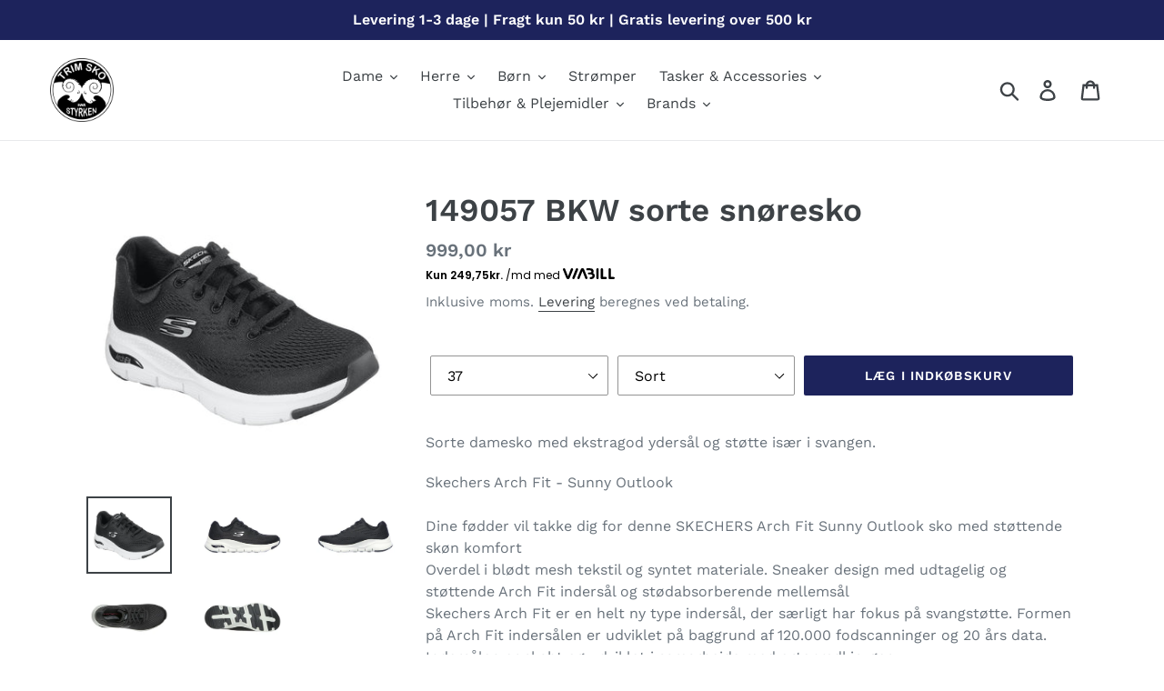

--- FILE ---
content_type: text/html; charset=utf-8
request_url: https://trimsko.dk/products/149057-bkw-sorte-snoresko
body_size: 28958
content:
<!doctype html>
<html class="no-js" lang="da">
<head>
</script>
  <meta charset="utf-8">
  <meta http-equiv="X-UA-Compatible" content="IE=edge,chrome=1">
  <meta name="viewport" content="width=device-width,initial-scale=1">
  <meta name="theme-color" content="#1d235c">
  <meta name="google-site-verification" content="yeV6n0_PUgEtaV8qgsSK39JNfKfSwISDe_VWmlCS5L0" />
  <link rel="canonical" href="https://trimsko.dk/products/149057-bkw-sorte-snoresko"><link rel="shortcut icon" href="//trimsko.dk/cdn/shop/files/Trim_logo_2016_cropped_png_32x32.png?v=1613519848" type="image/png"><title>149057 BKW sorte snøresko
&ndash; Trimsko</title><meta name="description" content="Sorte damesko med ekstragod ydersål og støtte især i svangen. Skechers Arch Fit - Sunny OutlookDine fødder vil takke dig for denne SKECHERS Arch Fit Sunny Outlook sko med støttende skøn komfortOverdel i blødt mesh tekstil og syntet materiale. Sneaker design med udtagelig og støttende Arch Fit indersål og stødabsorberen"><!-- /snippets/social-meta-tags.liquid -->




<meta property="og:site_name" content="Trimsko">
<meta property="og:url" content="https://trimsko.dk/products/149057-bkw-sorte-snoresko">
<meta property="og:title" content="149057 BKW sorte snøresko">
<meta property="og:type" content="product">
<meta property="og:description" content="Sorte damesko med ekstragod ydersål og støtte især i svangen. Skechers Arch Fit - Sunny OutlookDine fødder vil takke dig for denne SKECHERS Arch Fit Sunny Outlook sko med støttende skøn komfortOverdel i blødt mesh tekstil og syntet materiale. Sneaker design med udtagelig og støttende Arch Fit indersål og stødabsorberen">

  <meta property="og:price:amount" content="999,00">
  <meta property="og:price:currency" content="DKK">

<meta property="og:image" content="http://trimsko.dk/cdn/shop/products/149057_BKW_large_b48f827c-4030-45ee-bbc9-5ad753e89159_1200x1200.jpg?v=1599047761"><meta property="og:image" content="http://trimsko.dk/cdn/shop/products/149057_BKW_E_large_27a561e9-c4e8-4da0-bc82-ef943e667745_1200x1200.jpg?v=1599047761"><meta property="og:image" content="http://trimsko.dk/cdn/shop/products/149057_BKW_D_large_539e28c3-300b-48f8-980a-7824d3801739_1200x1200.jpg?v=1599047761">
<meta property="og:image:secure_url" content="https://trimsko.dk/cdn/shop/products/149057_BKW_large_b48f827c-4030-45ee-bbc9-5ad753e89159_1200x1200.jpg?v=1599047761"><meta property="og:image:secure_url" content="https://trimsko.dk/cdn/shop/products/149057_BKW_E_large_27a561e9-c4e8-4da0-bc82-ef943e667745_1200x1200.jpg?v=1599047761"><meta property="og:image:secure_url" content="https://trimsko.dk/cdn/shop/products/149057_BKW_D_large_539e28c3-300b-48f8-980a-7824d3801739_1200x1200.jpg?v=1599047761">


<meta name="twitter:card" content="summary_large_image">
<meta name="twitter:title" content="149057 BKW sorte snøresko">
<meta name="twitter:description" content="Sorte damesko med ekstragod ydersål og støtte især i svangen. Skechers Arch Fit - Sunny OutlookDine fødder vil takke dig for denne SKECHERS Arch Fit Sunny Outlook sko med støttende skøn komfortOverdel i blødt mesh tekstil og syntet materiale. Sneaker design med udtagelig og støttende Arch Fit indersål og stødabsorberen">


  <link href="//trimsko.dk/cdn/shop/t/1/assets/theme.scss.css?v=127758103645987013171766227119" rel="stylesheet" type="text/css" media="all" />

  <script>
    var theme = {
      breakpoints: {
        medium: 750,
        large: 990,
        widescreen: 1400
      },
      strings: {
        addToCart: "Læg i indkøbskurv",
        soldOut: "Udsolgt",
        unavailable: "Ikke tilgængelig",
        regularPrice: "Normalpris",
        salePrice: "Udsalgspris",
        sale: "Udsalg",
        showMore: "Vis mere",
        showLess: "Vis mindre",
        addressError: "Der opstod en fejl under forsøg på at finde adressen",
        addressNoResults: "Ingen resultater for den adresse",
        addressQueryLimit: "Du har overskredet Googles API-brugerbegrænsning. Overvej at opgradere til et \u003ca href=\"https:\/\/developers.google.com\/maps\/premium\/usage-limits\"\u003ePremium-abonnement\u003c\/a\u003e.",
        authError: "Der opstod et problem under forsøg på at bekræfte din Google Maps-konto.",
        newWindow: "Åbner i nyt vindue.",
        external: "Åbner eksternt website.",
        newWindowExternal: "Åbner eksternt website i nyt vindue.",
        removeLabel: "Fjern [product]",
        update: "Opdatér",
        quantity: "Antal",
        discountedTotal: "Samled pris med rabat",
        regularTotal: "Samlet normalpris",
        priceColumn: "Se kolonnen Pris for at få flere oplysninger om rabatten.",
        quantityMinimumMessage: "Antal skal være 1 eller mere",
        cartError: "Der opstod en fejl under opdatering af din indkøbskurv. Prøv igen.",
        removedItemMessage: "Der blev fjernet \u003cspan class=\"cart__removed-product-details\"\u003e([quantity]) [link]\u003c\/span\u003e fra din indkøbskurv.",
        unitPrice: "Pris pr. stk.",
        unitPriceSeparator: "pr.",
        oneCartCount: "1 genstand",
        otherCartCount: "[count] genstande",
        quantityLabel: "Antal: [count]"
      },
      moneyFormat: "{{amount_with_comma_separator}} kr",
      moneyFormatWithCurrency: "{{amount_with_comma_separator}} DKK"
    }

    document.documentElement.className = document.documentElement.className.replace('no-js', 'js');
  </script><script src="//trimsko.dk/cdn/shop/t/1/assets/lazysizes.js?v=94224023136283657951571899562" async="async"></script>
  <script src="//trimsko.dk/cdn/shop/t/1/assets/vendor.js?v=12001839194546984181571899562" defer="defer"></script>
  <script src="//trimsko.dk/cdn/shop/t/1/assets/theme.js?v=167359002983870934351613647848" defer="defer"></script>

  <script>window.performance && window.performance.mark && window.performance.mark('shopify.content_for_header.start');</script><meta name="google-site-verification" content="yeV6n0_PUgEtaV8qgsSK39JNfKfSwISDe_VWmlCS5L0">
<meta name="facebook-domain-verification" content="exqkuw9ub7rfvy8kuphj654cmkxhty">
<meta id="shopify-digital-wallet" name="shopify-digital-wallet" content="/27720089660/digital_wallets/dialog">
<link rel="alternate" type="application/json+oembed" href="https://trimsko.dk/products/149057-bkw-sorte-snoresko.oembed">
<script async="async" src="/checkouts/internal/preloads.js?locale=da-DK"></script>
<script id="shopify-features" type="application/json">{"accessToken":"ee37e4ff247329b20c6930330a2956b0","betas":["rich-media-storefront-analytics"],"domain":"trimsko.dk","predictiveSearch":true,"shopId":27720089660,"locale":"da"}</script>
<script>var Shopify = Shopify || {};
Shopify.shop = "trimsko.myshopify.com";
Shopify.locale = "da";
Shopify.currency = {"active":"DKK","rate":"1.0"};
Shopify.country = "DK";
Shopify.theme = {"name":"Debut","id":78725906492,"schema_name":"Debut","schema_version":"13.4.2","theme_store_id":796,"role":"main"};
Shopify.theme.handle = "null";
Shopify.theme.style = {"id":null,"handle":null};
Shopify.cdnHost = "trimsko.dk/cdn";
Shopify.routes = Shopify.routes || {};
Shopify.routes.root = "/";</script>
<script type="module">!function(o){(o.Shopify=o.Shopify||{}).modules=!0}(window);</script>
<script>!function(o){function n(){var o=[];function n(){o.push(Array.prototype.slice.apply(arguments))}return n.q=o,n}var t=o.Shopify=o.Shopify||{};t.loadFeatures=n(),t.autoloadFeatures=n()}(window);</script>
<script id="shop-js-analytics" type="application/json">{"pageType":"product"}</script>
<script defer="defer" async type="module" src="//trimsko.dk/cdn/shopifycloud/shop-js/modules/v2/client.init-shop-cart-sync_DRC1jiY2.da.esm.js"></script>
<script defer="defer" async type="module" src="//trimsko.dk/cdn/shopifycloud/shop-js/modules/v2/chunk.common_CrN0W3AX.esm.js"></script>
<script defer="defer" async type="module" src="//trimsko.dk/cdn/shopifycloud/shop-js/modules/v2/chunk.modal_B5qjH7Fp.esm.js"></script>
<script type="module">
  await import("//trimsko.dk/cdn/shopifycloud/shop-js/modules/v2/client.init-shop-cart-sync_DRC1jiY2.da.esm.js");
await import("//trimsko.dk/cdn/shopifycloud/shop-js/modules/v2/chunk.common_CrN0W3AX.esm.js");
await import("//trimsko.dk/cdn/shopifycloud/shop-js/modules/v2/chunk.modal_B5qjH7Fp.esm.js");

  window.Shopify.SignInWithShop?.initShopCartSync?.({"fedCMEnabled":true,"windoidEnabled":true});

</script>
<script>(function() {
  var isLoaded = false;
  function asyncLoad() {
    if (isLoaded) return;
    isLoaded = true;
    var urls = ["https:\/\/cdn.shopify.com\/s\/files\/1\/0277\/2008\/9660\/t\/1\/assets\/globo.filter.init.js?shop=trimsko.myshopify.com","https:\/\/cdn-bundler.nice-team.net\/app\/js\/bundler.js?shop=trimsko.myshopify.com","https:\/\/d1owz8ug8bf83z.cloudfront.net\/laundry-symbols\/\/js\/pdfgenerator.js?shop=trimsko.myshopify.com"];
    for (var i = 0; i < urls.length; i++) {
      var s = document.createElement('script');
      s.type = 'text/javascript';
      s.async = true;
      s.src = urls[i];
      var x = document.getElementsByTagName('script')[0];
      x.parentNode.insertBefore(s, x);
    }
  };
  if(window.attachEvent) {
    window.attachEvent('onload', asyncLoad);
  } else {
    window.addEventListener('load', asyncLoad, false);
  }
})();</script>
<script id="__st">var __st={"a":27720089660,"offset":3600,"reqid":"abe6ecab-f74d-496b-8232-219cbd57cb9a-1769708156","pageurl":"trimsko.dk\/products\/149057-bkw-sorte-snoresko","u":"721ebafd5232","p":"product","rtyp":"product","rid":5618811207843};</script>
<script>window.ShopifyPaypalV4VisibilityTracking = true;</script>
<script id="captcha-bootstrap">!function(){'use strict';const t='contact',e='account',n='new_comment',o=[[t,t],['blogs',n],['comments',n],[t,'customer']],c=[[e,'customer_login'],[e,'guest_login'],[e,'recover_customer_password'],[e,'create_customer']],r=t=>t.map((([t,e])=>`form[action*='/${t}']:not([data-nocaptcha='true']) input[name='form_type'][value='${e}']`)).join(','),a=t=>()=>t?[...document.querySelectorAll(t)].map((t=>t.form)):[];function s(){const t=[...o],e=r(t);return a(e)}const i='password',u='form_key',d=['recaptcha-v3-token','g-recaptcha-response','h-captcha-response',i],f=()=>{try{return window.sessionStorage}catch{return}},m='__shopify_v',_=t=>t.elements[u];function p(t,e,n=!1){try{const o=window.sessionStorage,c=JSON.parse(o.getItem(e)),{data:r}=function(t){const{data:e,action:n}=t;return t[m]||n?{data:e,action:n}:{data:t,action:n}}(c);for(const[e,n]of Object.entries(r))t.elements[e]&&(t.elements[e].value=n);n&&o.removeItem(e)}catch(o){console.error('form repopulation failed',{error:o})}}const l='form_type',E='cptcha';function T(t){t.dataset[E]=!0}const w=window,h=w.document,L='Shopify',v='ce_forms',y='captcha';let A=!1;((t,e)=>{const n=(g='f06e6c50-85a8-45c8-87d0-21a2b65856fe',I='https://cdn.shopify.com/shopifycloud/storefront-forms-hcaptcha/ce_storefront_forms_captcha_hcaptcha.v1.5.2.iife.js',D={infoText:'Beskyttet af hCaptcha',privacyText:'Beskyttelse af persondata',termsText:'Vilkår'},(t,e,n)=>{const o=w[L][v],c=o.bindForm;if(c)return c(t,g,e,D).then(n);var r;o.q.push([[t,g,e,D],n]),r=I,A||(h.body.append(Object.assign(h.createElement('script'),{id:'captcha-provider',async:!0,src:r})),A=!0)});var g,I,D;w[L]=w[L]||{},w[L][v]=w[L][v]||{},w[L][v].q=[],w[L][y]=w[L][y]||{},w[L][y].protect=function(t,e){n(t,void 0,e),T(t)},Object.freeze(w[L][y]),function(t,e,n,w,h,L){const[v,y,A,g]=function(t,e,n){const i=e?o:[],u=t?c:[],d=[...i,...u],f=r(d),m=r(i),_=r(d.filter((([t,e])=>n.includes(e))));return[a(f),a(m),a(_),s()]}(w,h,L),I=t=>{const e=t.target;return e instanceof HTMLFormElement?e:e&&e.form},D=t=>v().includes(t);t.addEventListener('submit',(t=>{const e=I(t);if(!e)return;const n=D(e)&&!e.dataset.hcaptchaBound&&!e.dataset.recaptchaBound,o=_(e),c=g().includes(e)&&(!o||!o.value);(n||c)&&t.preventDefault(),c&&!n&&(function(t){try{if(!f())return;!function(t){const e=f();if(!e)return;const n=_(t);if(!n)return;const o=n.value;o&&e.removeItem(o)}(t);const e=Array.from(Array(32),(()=>Math.random().toString(36)[2])).join('');!function(t,e){_(t)||t.append(Object.assign(document.createElement('input'),{type:'hidden',name:u})),t.elements[u].value=e}(t,e),function(t,e){const n=f();if(!n)return;const o=[...t.querySelectorAll(`input[type='${i}']`)].map((({name:t})=>t)),c=[...d,...o],r={};for(const[a,s]of new FormData(t).entries())c.includes(a)||(r[a]=s);n.setItem(e,JSON.stringify({[m]:1,action:t.action,data:r}))}(t,e)}catch(e){console.error('failed to persist form',e)}}(e),e.submit())}));const S=(t,e)=>{t&&!t.dataset[E]&&(n(t,e.some((e=>e===t))),T(t))};for(const o of['focusin','change'])t.addEventListener(o,(t=>{const e=I(t);D(e)&&S(e,y())}));const B=e.get('form_key'),M=e.get(l),P=B&&M;t.addEventListener('DOMContentLoaded',(()=>{const t=y();if(P)for(const e of t)e.elements[l].value===M&&p(e,B);[...new Set([...A(),...v().filter((t=>'true'===t.dataset.shopifyCaptcha))])].forEach((e=>S(e,t)))}))}(h,new URLSearchParams(w.location.search),n,t,e,['guest_login'])})(!0,!0)}();</script>
<script integrity="sha256-4kQ18oKyAcykRKYeNunJcIwy7WH5gtpwJnB7kiuLZ1E=" data-source-attribution="shopify.loadfeatures" defer="defer" src="//trimsko.dk/cdn/shopifycloud/storefront/assets/storefront/load_feature-a0a9edcb.js" crossorigin="anonymous"></script>
<script data-source-attribution="shopify.dynamic_checkout.dynamic.init">var Shopify=Shopify||{};Shopify.PaymentButton=Shopify.PaymentButton||{isStorefrontPortableWallets:!0,init:function(){window.Shopify.PaymentButton.init=function(){};var t=document.createElement("script");t.src="https://trimsko.dk/cdn/shopifycloud/portable-wallets/latest/portable-wallets.da.js",t.type="module",document.head.appendChild(t)}};
</script>
<script data-source-attribution="shopify.dynamic_checkout.buyer_consent">
  function portableWalletsHideBuyerConsent(e){var t=document.getElementById("shopify-buyer-consent"),n=document.getElementById("shopify-subscription-policy-button");t&&n&&(t.classList.add("hidden"),t.setAttribute("aria-hidden","true"),n.removeEventListener("click",e))}function portableWalletsShowBuyerConsent(e){var t=document.getElementById("shopify-buyer-consent"),n=document.getElementById("shopify-subscription-policy-button");t&&n&&(t.classList.remove("hidden"),t.removeAttribute("aria-hidden"),n.addEventListener("click",e))}window.Shopify?.PaymentButton&&(window.Shopify.PaymentButton.hideBuyerConsent=portableWalletsHideBuyerConsent,window.Shopify.PaymentButton.showBuyerConsent=portableWalletsShowBuyerConsent);
</script>
<script data-source-attribution="shopify.dynamic_checkout.cart.bootstrap">document.addEventListener("DOMContentLoaded",(function(){function t(){return document.querySelector("shopify-accelerated-checkout-cart, shopify-accelerated-checkout")}if(t())Shopify.PaymentButton.init();else{new MutationObserver((function(e,n){t()&&(Shopify.PaymentButton.init(),n.disconnect())})).observe(document.body,{childList:!0,subtree:!0})}}));
</script>
<script id='scb4127' type='text/javascript' async='' src='https://trimsko.dk/cdn/shopifycloud/privacy-banner/storefront-banner.js'></script>
<script>window.performance && window.performance.mark && window.performance.mark('shopify.content_for_header.end');</script>
<script src='https://volumediscount.hulkapps.com/hulkcode.js' defer='defer'></script>
  
  <!-- BEGIN app block: shopify://apps/smart-filter-search/blocks/app-embed/5cc1944c-3014-4a2a-af40-7d65abc0ef73 -->
<link href="https://cdn.shopify.com/extensions/019c079c-a593-74c3-990c-20f013005f71/smart-product-filters-678/assets/globo.filter.min.js" as="script" rel="preload">
<link rel="preconnect" href="https://filter-x1.globo.io" crossorigin>
<link rel="dns-prefetch" href="https://filter-x1.globo.io"><link rel="stylesheet" href="https://cdn.shopify.com/extensions/019c079c-a593-74c3-990c-20f013005f71/smart-product-filters-678/assets/globo.search.css" media="print" onload="this.media='all'">

<meta id="search_terms_value" content="" />
<!-- BEGIN app snippet: global.variables --><script>
  window.shopCurrency = "DKK";
  window.shopCountry = "DK";
  window.shopLanguageCode = "da";

  window.currentCurrency = "DKK";
  window.currentCountry = "DK";
  window.currentLanguageCode = "da";

  window.shopCustomer = false

  window.useCustomTreeTemplate = false;
  window.useCustomProductTemplate = false;

  window.GloboFilterRequestOrigin = "https://trimsko.dk";
  window.GloboFilterShopifyDomain = "trimsko.myshopify.com";
  window.GloboFilterSFAT = "";
  window.GloboFilterSFApiVersion = "2025-07";
  window.GloboFilterProxyPath = "/apps/globofilters";
  window.GloboFilterRootUrl = "";
  window.GloboFilterTranslation = {"search":{"suggestions":"Forslag","collections":"Samlinger","pages":"Sider","product":"Produkt","products":"Produkter","view_all":"Søg efter","view_all_products":"Se alle produkter","not_found":"Beklager, vi fandt ikke noget","product_not_found":"Ingen produkter fundet","no_result_keywords_suggestions_title":"Populære søgninger","no_result_products_suggestions_title":"Men det kan være du kan lide","zero_character_keywords_suggestions_title":"Forslag","zero_character_popular_searches_title":"Populære søgninger","zero_character_products_suggestions_title":"Populære produkter"},"filter":{"filter_by":"Filtrer efter","clear_all":"Ryd alt","view":"Se","clear":"Ryd","in_stock":"På lager","out_of_stock":"Ikke på lager","ready_to_ship":"Klar til afsendelse","search":"Søgemuligheder"},"sort":{"sort_by":"Sorter efter","manually":"Fremhævede","availability_in_stock_first":"Tilgængelighed","relevance":"Relevans","best_selling":"Bestseller","alphabetically_a_z":"Alfabetisk, A-Z","alphabetically_z_a":"Alfabetisk, Z-A","price_low_to_high":"Pris, lav til høj","price_high_to_low":"Pris, høj til lav","date_new_to_old":"Dato, ny til gammel","date_old_to_new":"Dato, gammel til ny","sale_off":"Rabat"},"product":{"add_to_cart":"Læg i kurv","unavailable":"Ikke tilgængelig","sold_out":"Udsolgt","sale":"Tilbud","load_more":"Indlæs flere","limit":"Vis","search":"Søg produkter","no_results":"Desværre, der er ingen produkter i denne kollektion"},"labels":{"90809":"Rabat","90807":"Brand","90782":"Størrelse","90783":"Farve","88226":"Collection","88227":"Mærke","88228":"Type","88229":"Pris","88230":"Tilbud","88231":"Lagerstatus","88232":"Funktion","90808":"Pris","90806":"Indhold","90804":"Funktion","90805":"Duft","90803":"Lagerstatus","90802":"Rabat","90801":"Pris","90800":"Brand","90810":"Lagerstatus","90811":"Funktion","90812":"Farve","90813":"Længde","90835":"Brand","90836":"Pris","90837":"Rabat","90838":"Lagerstatus","90839":"Funktion","90840":"Antal","90841":"Børnestørrelse","90842":"Duft","90843":"Farve","90844":"Form","90845":"Fragt","90846":"Længde","90847":"Mcnett","90848":"Reparation","90849":"Størrelse","90850":"Strømpestørrelse","90851":"Størrelse","90852":"Tilbehørsstørrelse","90853":"Titel","90854":"Variant","90855":"Volumen","90856":"Brand","90857":"Pris","90858":"Rabat","90859":"Lagerstatus","90860":"Funktion"},"form":{"title":"Søg produkter","submit":"Søg"}};
  window.isMultiCurrency =false;
  window.globoEmbedFilterAssetsUrl = 'https://cdn.shopify.com/extensions/019c079c-a593-74c3-990c-20f013005f71/smart-product-filters-678/assets/';
  window.assetsUrl = window.globoEmbedFilterAssetsUrl;
  window.GloboMoneyFormat = "{{amount_with_comma_separator}} kr";
</script><!-- END app snippet -->
<script type="text/javascript" hs-ignore data-ccm-injected>document.getElementsByTagName('html')[0].classList.add('spf-filter-loading','spf-has-filter', 'gf-top_one','theme-store-id-796','gf-theme-version-13','spf-layout-app');
window.enabledEmbedFilter = true;
window.currentThemeId = 78725906492;
window.sortByRelevance = false;
window.moneyFormat = "{{amount_with_comma_separator}} kr";
window.GloboMoneyWithCurrencyFormat = "{{amount_with_comma_separator}} DKK";
window.filesUrl = '//trimsko.dk/cdn/shop/files/';
var GloboEmbedFilterConfig = {
api: {filterUrl: "https://filter-x1.globo.io/filter",searchUrl: "https://filter-x1.globo.io/search", url: "https://filter-x1.globo.io"},
shop: {
  name: "Trimsko",
  url: "https://trimsko.dk",
  domain: "trimsko.myshopify.com",
  locale: "da",
  cur_locale: "da",
  predictive_search_url: "/search/suggest",
  country_code: "DK",
  root_url: "",
  cart_url: "/cart",
  search_url: "/search",
  cart_add_url: "/cart/add",
  search_terms_value: "",
  product_image: {width: 500, height: 500},
  no_image_url: "https://cdn.shopify.com/s/images/themes/product-1.png",
  swatches: [],
  swatchConfig: {"enable":true,"label":["størrelse"]},
  enableRecommendation: false,
  themeStoreId: 796,
  hideOneValue: false,
  newUrlStruct: true,
  newUrlForSEO: false,redirects: [],
  images: {},
  settings: {"color_text":"#3d4246","color_body_text":"#69727b","color_sale_text":"#557b97","color_button":"#1d235c","color_button_text":"#fff","color_small_button_text_border":"#3d4246","color_text_field_text":"#000","color_text_field_border":"#949494","color_text_field":"#fff","color_image_overlay_text":"#fff","color_image_overlay":"#3d4246","image_overlay_opacity":0,"color_borders":"#e8e9eb","color_body_bg":"#fff","type_header_font":{"error":"json not allowed for this object"},"type_header_base_size":26,"type_base_font":{"error":"json not allowed for this object"},"type_base_size":16,"type_bold_product_titles":false,"share_image":null,"share_facebook":true,"share_twitter":true,"share_pinterest":true,"social_twitter_link":"","social_facebook_link":"","social_pinterest_link":"","social_instagram_link":"","social_tumblr_link":"","social_snapchat_link":"","social_youtube_link":"","social_vimeo_link":"","favicon":"\/\/trimsko.dk\/cdn\/shop\/files\/Trim_logo_2016_cropped_png.png?v=1613519848","enable_ajax":true,"checkout_header_image":null,"checkout_logo_image":null,"checkout_logo_position":"left","checkout_logo_size":"medium","checkout_body_background_image":null,"checkout_body_background_color":"#fff","checkout_input_background_color_mode":"white","checkout_sidebar_background_image":null,"checkout_sidebar_background_color":"#fafafa","checkout_heading_font":"-apple-system, BlinkMacSystemFont, 'Segoe UI', Roboto, Helvetica, Arial, sans-serif, 'Apple Color Emoji', 'Segoe UI Emoji', 'Segoe UI Symbol'","checkout_body_font":"-apple-system, BlinkMacSystemFont, 'Segoe UI', Roboto, Helvetica, Arial, sans-serif, 'Apple Color Emoji', 'Segoe UI Emoji', 'Segoe UI Symbol'","checkout_accent_color":"#197bbd","checkout_button_color":"#197bbd","checkout_error_color":"#e32c2b","customer_layout":"customer_area"},
  gridSettings: {"layout":"app","useCustomTemplate":false,"useCustomTreeTemplate":false,"skin":1,"limits":[12,24,48],"productsPerPage":24,"sorts":["stock-descending","best-selling","title-ascending","title-descending","price-ascending","price-descending","created-descending","created-ascending","sale-descending"],"noImageUrl":"https:\/\/cdn.shopify.com\/s\/images\/themes\/product-1.png","imageWidth":"500","imageHeight":"500","imageRatio":100,"imageSize":"500_500","alignment":"left","hideOneValue":false,"elements":["soldoutLabel","saleLabel","quickview","addToCart","vendor","swatch","price","secondImage"],"saleLabelClass":" sale-percent","saleMode":2,"gridItemClass":"spf-col-xl-2 spf-col-lg-3 spf-col-md-4 spf-col-sm-6 spf-col-6","swatchClass":" round","swatchConfig":{"enable":true,"label":["størrelse"]},"variant_redirect":false,"showSelectedVariantInfo":true},
  home_filter: false,
  page: "product",
  sorts: ["stock-descending","best-selling","title-ascending","title-descending","price-ascending","price-descending","created-descending","created-ascending","sale-descending"],
  cache: true,
  layout: "app",
  marketTaxInclusion: false,
  priceTaxesIncluded: true,
  customerTaxesIncluded: true,
  useCustomTemplate: false,
  hasQuickviewTemplate: false
},
analytic: {"enableViewProductAnalytic":true,"enableSearchAnalytic":true,"enableFilterAnalytic":true,"enableATCAnalytic":false},
taxes: [],
special_countries: null,
adjustments: false,
year_make_model: {
  id: 0,
  prefix: "gff_",
  heading: "",
  showSearchInput: false,
  showClearAllBtn: false
},
filter: {
  id:8813,
  prefix: "gf_",
  layout: 2,
  sublayout: 3,
  showCount: true,
  showRefine: true,
  refineSettings: {"style":"rounded","positions":["sidebar_mobile","toolbar_desktop","toolbar_mobile"],"color":"#000000","iconColor":"#959595","bgColor":"#E8E8E8"},
  isLoadMore: 1,
  filter_on_search_page: true
},
search:{
  enable: true,
  zero_character_suggestion: false,
  pages_suggestion: {enable:false,limit:5},
  keywords_suggestion: {enable:true,limit:10},
  articles_suggestion: {enable:false,limit:5},
  layout: 1,
  product_list_layout: "grid",
  elements: ["vendor","price"]
},
collection: {
  id:0,
  handle:'',
  sort: 'best-selling',
  vendor: null,
  tags: null,
  type: null,
  term: document.getElementById("search_terms_value") != null ? document.getElementById("search_terms_value").content : "",
  limit: 24,
  settings: null,
  products_count: 0,
  enableCollectionSearch: true,
  displayTotalProducts: true,
  excludeTags:null,
  showSelectedVariantInfo: true
},
selector: {products: ""}
}
</script>
<script class="globo-filter-settings-js">
try {} catch (error) {}
</script>
<script src="https://cdn.shopify.com/extensions/019c079c-a593-74c3-990c-20f013005f71/smart-product-filters-678/assets/globo.filter.themes.min.js" defer></script><link rel="preconnect" href="https://fonts.googleapis.com">
<link rel="preconnect" href="https://fonts.gstatic.com" crossorigin>
<link href="https://fonts.googleapis.com/css?family=Montserrat:700|Lato:400&display=swap" rel="stylesheet"><style>.gf-block-title h3, 
.gf-block-title .h3,
.gf-form-input-inner label {
  font-size: 14px !important;
  color: #3a3a3a !important;
  text-transform: uppercase !important;
  font-weight: bold !important;
}
.gf-option-block .gf-btn-show-more{
  font-size: 14px !important;
  text-transform: none !important;
  font-weight: normal !important;
}
.gf-option-block ul li a, 
.gf-option-block ul li button, 
.gf-option-block ul li a span.gf-count,
.gf-option-block ul li button span.gf-count,
.gf-clear, 
.gf-clear-all, 
.selected-item.gf-option-label a,
.gf-form-input-inner select,
.gf-refine-toggle{
  font-size: 14px !important;
  color: #000000 !important;
  text-transform: none !important;
  font-weight: normal !important;
}

.gf-refine-toggle-mobile,
.gf-form-button-group button {
  font-size: 14px !important;
  text-transform: none !important;
  font-weight: normal !important;
  color: #3a3a3a !important;
  border: 1px solid #bfbfbf !important;
  background: #ffffff !important;
}
.gf-option-block-box-rectangle.gf-option-block ul li.gf-box-rectangle a,
.gf-option-block-box-rectangle.gf-option-block ul li.gf-box-rectangle button {
  border-color: #000000 !important;
}
.gf-option-block-box-rectangle.gf-option-block ul li.gf-box-rectangle a.checked,
.gf-option-block-box-rectangle.gf-option-block ul li.gf-box-rectangle button.checked{
  color: #fff !important;
  background-color: #000000 !important;
}
@media (min-width: 768px) {
  .gf-option-block-box-rectangle.gf-option-block ul li.gf-box-rectangle button:hover,
  .gf-option-block-box-rectangle.gf-option-block ul li.gf-box-rectangle a:hover {
    color: #fff !important;
    background-color: #000000 !important;	
  }
}
.gf-option-block.gf-option-block-select select {
  color: #000000 !important;
}

#gf-form.loaded, .gf-YMM-forms.loaded {
  background: #FFFFFF !important;
}
#gf-form h2, .gf-YMM-forms h2 {
  color: #3a3a3a !important;
}
#gf-form label, .gf-YMM-forms label{
  color: #3a3a3a !important;
}
.gf-form-input-wrapper select, 
.gf-form-input-wrapper input{
  border: 1px solid #DEDEDE !important;
  background-color: #FFFFFF !important;
  border-radius: 0px !important;
}
#gf-form .gf-form-button-group button, .gf-YMM-forms .gf-form-button-group button{
  color: #FFFFFF !important;
  background: #3a3a3a !important;
  border-radius: 0px !important;
}

.spf-product-card.spf-product-card__template-3 .spf-product__info.hover{
  background: #FFFFFF;
}
a.spf-product-card__image-wrapper{
  padding-top: 100%;
}
.h4.spf-product-card__title a{
  color: #4d5959;
  font-size: 13px;
  font-family: "Montserrat", sans-serif;   font-weight: 700;  font-style: normal;
  text-transform: none;
}
.h4.spf-product-card__title a:hover{
  color: #b59677;
}
.spf-product-card button.spf-product__form-btn-addtocart{
  font-size: 14px;
   font-family: inherit;   font-weight: normal;   font-style: normal;   text-transform: none;
}
.spf-product-card button.spf-product__form-btn-addtocart,
.spf-product-card.spf-product-card__template-4 a.open-quick-view,
.spf-product-card.spf-product-card__template-5 a.open-quick-view,
#gfqv-btn{
  color: #FFFFFF !important;
  border: 1px solid #1D235C !important;
  background: #1D235C !important;
}
.spf-product-card button.spf-product__form-btn-addtocart:hover,
.spf-product-card.spf-product-card__template-4 a.open-quick-view:hover,
.spf-product-card.spf-product-card__template-5 a.open-quick-view:hover{
  color: #FFFFFF !important;
  border: 1px solid #313b91 !important;
  background: #313b91 !important;
}
span.spf-product__label.spf-product__label-soldout{
  color: #ffffff;
  background: #989898;
}
span.spf-product__label.spf-product__label-sale{
  color: #F0F0F0;
  background: #d21625;
}
.spf-product-card__vendor a{
  color: #696969;
  font-size: 14px;
  font-family: "Lato", sans-serif;   font-weight: 400;   font-style: normal; }
.spf-product-card__vendor a:hover{
  color: #b59677;
}
.spf-product-card__price-wrapper{
  font-size: 14px;
}
.spf-image-ratio{
  padding-top:100% !important;
}
.spf-product-card__oldprice,
.spf-product-card__saleprice,
.spf-product-card__price,
.gfqv-product-card__oldprice,
.gfqv-product-card__saleprice,
.gfqv-product-card__price
{
  font-size: 14px;
  font-family: "Lato", sans-serif;   font-weight: 400;   font-style: normal; }

span.spf-product-card__price, span.gfqv-product-card__price{
  color: #141414;
}
span.spf-product-card__oldprice, span.gfqv-product-card__oldprice{
  color: #858585;
}
span.spf-product-card__saleprice, span.gfqv-product-card__saleprice{
  color: #141414;
}
/* Product Title */
.h4.spf-product-card__title{
    
}
.h4.spf-product-card__title a{

}

/* Product Vendor */
.spf-product-card__vendor{
    
}
.spf-product-card__vendor a{

}

/* Product Price */
.spf-product-card__price-wrapper{
    
}

/* Product Old Price */
span.spf-product-card__oldprice{
    
}

/* Product Sale Price */
span.spf-product-card__saleprice{
    
}

/* Product Regular Price */
span.spf-product-card__price{

}

/* Quickview button */
.open-quick-view{
    
}

/* Add to cart button */
button.spf-product__form-btn-addtocart{
    
}

/* Product image */
img.spf-product-card__image{
    
}

/* Sale label */
span.spf-product__label.spf-product__label.spf-product__label-sale{
    
}

/* Sold out label */
span.spf-product__label.spf-product__label.spf-product__label-soldout{
    
}</style><script>
    window.addEventListener('globoFilterCloseSearchCompleted', function () {
      if( theme && theme.SearchDrawer && typeof theme.SearchDrawer.close == "function" ){
        theme.SearchDrawer.close();
      }
    });
  </script>

<style></style><script></script><style>
  #gf-grid, #gf-grid *, #gf-loading, #gf-tree, #gf-tree * {
    box-sizing: border-box;
    -webkit-box-sizing: border-box;
    -moz-box-sizing: border-box;
  }
  .gf-refine-toggle-mobile span, span#gf-mobile-refine-toggle {
    align-items: center;
    display: flex;
    height: 38px;
    line-height: 1.45;
    padding: 0 10px;
  }
  .gf-left #gf-tree {
    clear: left;
    min-height: 1px;
    text-align: left;
    width: 20%;
    display: inline-flex;
    flex-direction: column;
  }
  .gf-left #gf-tree:not(.spf-hidden) + #gf-grid {
    padding-left: 25px;
    width: 80%;
    display: inline-flex;
    float: none !important;
    flex-direction: column;
  }
  div#gf-grid:after {
    content: "";
    display: block;
    clear: both;
  }
  .gf-controls-search-form {
    display: flex;
    flex-wrap: wrap;
    margin-bottom: 15px;
    position: relative;
  }
  input.gf-controls-search-input {
    -webkit-appearance: none;
    -moz-appearance: none;
    appearance: none;
    border: 1px solid #e8e8e8;
    border-radius: 2px;
    box-sizing: border-box;
    flex: 1 1 auto;
    font-size: 13px;
    height: 40px;
    line-height: 1;
    margin: 0;
    max-width: 100%;
    outline: 0;
    padding: 10px 30px 10px 40px;
    width: 100%
  }
  span.gf-count {
    font-size: .9em;
    opacity: .6
  }
  button.gf-controls-clear-button,button.gf-controls-search-button {
    background: 0 0;
    border: none;
    border-radius: 0;
    box-shadow: none;
    height: 100%;
    left: 0;
    min-width: auto;
    outline: 0;
    padding: 12px!important;
    position: absolute;
    top: 0;
    width: 40px
  }
  button.gf-controls-search-button {
    cursor: default;
    line-height: 1
  }
  button.gf-controls-search-button svg {
    max-height: 100%;
    max-width: 100%
  }
  button.gf-controls-clear-button {
    display: none;
    left: auto;
    right: 0
  }
  .gf-actions {
    align-items: center;
    display: flex;
    flex-wrap: wrap;
    margin-bottom: 15px;
    margin-left: -8px;
    margin-right: -8px
  }
  span.gf-summary {
    flex: 1 1 auto;
    font-size: 14px;
    height: 38px;
    line-height: 38px;
    text-align: left
  }
  .gf-filter-selection {
    display: flex
  }
</style><script class="globo-filter-theme-product-list-selector-js">window.themeProductListSelector = "#Collection .grid--uniform, #MainContent .list-view-items";</script><script class="globo-filter-custom-js">if(window.AVADA_SPEED_WHITELIST){const spfs_w = new RegExp("smart-product-filter-search", 'i'); if(Array.isArray(window.AVADA_SPEED_WHITELIST)){window.AVADA_SPEED_WHITELIST.push(spfs_w);}else{window.AVADA_SPEED_WHITELIST = [spfs_w];}} </script><!-- END app block --><!-- BEGIN app block: shopify://apps/also-bought/blocks/app-embed-block/b94b27b4-738d-4d92-9e60-43c22d1da3f2 --><script>
    window.codeblackbelt = window.codeblackbelt || {};
    window.codeblackbelt.shop = window.codeblackbelt.shop || 'trimsko.myshopify.com';
    
        window.codeblackbelt.productId = 5618811207843;</script><script src="//cdn.codeblackbelt.com/widgets/also-bought/main.min.js?version=2026012918+0100" async></script>
<!-- END app block --><script src="https://cdn.shopify.com/extensions/019c079c-a593-74c3-990c-20f013005f71/smart-product-filters-678/assets/globo.filter.min.js" type="text/javascript" defer="defer"></script>
<link href="https://monorail-edge.shopifysvc.com" rel="dns-prefetch">
<script>(function(){if ("sendBeacon" in navigator && "performance" in window) {try {var session_token_from_headers = performance.getEntriesByType('navigation')[0].serverTiming.find(x => x.name == '_s').description;} catch {var session_token_from_headers = undefined;}var session_cookie_matches = document.cookie.match(/_shopify_s=([^;]*)/);var session_token_from_cookie = session_cookie_matches && session_cookie_matches.length === 2 ? session_cookie_matches[1] : "";var session_token = session_token_from_headers || session_token_from_cookie || "";function handle_abandonment_event(e) {var entries = performance.getEntries().filter(function(entry) {return /monorail-edge.shopifysvc.com/.test(entry.name);});if (!window.abandonment_tracked && entries.length === 0) {window.abandonment_tracked = true;var currentMs = Date.now();var navigation_start = performance.timing.navigationStart;var payload = {shop_id: 27720089660,url: window.location.href,navigation_start,duration: currentMs - navigation_start,session_token,page_type: "product"};window.navigator.sendBeacon("https://monorail-edge.shopifysvc.com/v1/produce", JSON.stringify({schema_id: "online_store_buyer_site_abandonment/1.1",payload: payload,metadata: {event_created_at_ms: currentMs,event_sent_at_ms: currentMs}}));}}window.addEventListener('pagehide', handle_abandonment_event);}}());</script>
<script id="web-pixels-manager-setup">(function e(e,d,r,n,o){if(void 0===o&&(o={}),!Boolean(null===(a=null===(i=window.Shopify)||void 0===i?void 0:i.analytics)||void 0===a?void 0:a.replayQueue)){var i,a;window.Shopify=window.Shopify||{};var t=window.Shopify;t.analytics=t.analytics||{};var s=t.analytics;s.replayQueue=[],s.publish=function(e,d,r){return s.replayQueue.push([e,d,r]),!0};try{self.performance.mark("wpm:start")}catch(e){}var l=function(){var e={modern:/Edge?\/(1{2}[4-9]|1[2-9]\d|[2-9]\d{2}|\d{4,})\.\d+(\.\d+|)|Firefox\/(1{2}[4-9]|1[2-9]\d|[2-9]\d{2}|\d{4,})\.\d+(\.\d+|)|Chrom(ium|e)\/(9{2}|\d{3,})\.\d+(\.\d+|)|(Maci|X1{2}).+ Version\/(15\.\d+|(1[6-9]|[2-9]\d|\d{3,})\.\d+)([,.]\d+|)( \(\w+\)|)( Mobile\/\w+|) Safari\/|Chrome.+OPR\/(9{2}|\d{3,})\.\d+\.\d+|(CPU[ +]OS|iPhone[ +]OS|CPU[ +]iPhone|CPU IPhone OS|CPU iPad OS)[ +]+(15[._]\d+|(1[6-9]|[2-9]\d|\d{3,})[._]\d+)([._]\d+|)|Android:?[ /-](13[3-9]|1[4-9]\d|[2-9]\d{2}|\d{4,})(\.\d+|)(\.\d+|)|Android.+Firefox\/(13[5-9]|1[4-9]\d|[2-9]\d{2}|\d{4,})\.\d+(\.\d+|)|Android.+Chrom(ium|e)\/(13[3-9]|1[4-9]\d|[2-9]\d{2}|\d{4,})\.\d+(\.\d+|)|SamsungBrowser\/([2-9]\d|\d{3,})\.\d+/,legacy:/Edge?\/(1[6-9]|[2-9]\d|\d{3,})\.\d+(\.\d+|)|Firefox\/(5[4-9]|[6-9]\d|\d{3,})\.\d+(\.\d+|)|Chrom(ium|e)\/(5[1-9]|[6-9]\d|\d{3,})\.\d+(\.\d+|)([\d.]+$|.*Safari\/(?![\d.]+ Edge\/[\d.]+$))|(Maci|X1{2}).+ Version\/(10\.\d+|(1[1-9]|[2-9]\d|\d{3,})\.\d+)([,.]\d+|)( \(\w+\)|)( Mobile\/\w+|) Safari\/|Chrome.+OPR\/(3[89]|[4-9]\d|\d{3,})\.\d+\.\d+|(CPU[ +]OS|iPhone[ +]OS|CPU[ +]iPhone|CPU IPhone OS|CPU iPad OS)[ +]+(10[._]\d+|(1[1-9]|[2-9]\d|\d{3,})[._]\d+)([._]\d+|)|Android:?[ /-](13[3-9]|1[4-9]\d|[2-9]\d{2}|\d{4,})(\.\d+|)(\.\d+|)|Mobile Safari.+OPR\/([89]\d|\d{3,})\.\d+\.\d+|Android.+Firefox\/(13[5-9]|1[4-9]\d|[2-9]\d{2}|\d{4,})\.\d+(\.\d+|)|Android.+Chrom(ium|e)\/(13[3-9]|1[4-9]\d|[2-9]\d{2}|\d{4,})\.\d+(\.\d+|)|Android.+(UC? ?Browser|UCWEB|U3)[ /]?(15\.([5-9]|\d{2,})|(1[6-9]|[2-9]\d|\d{3,})\.\d+)\.\d+|SamsungBrowser\/(5\.\d+|([6-9]|\d{2,})\.\d+)|Android.+MQ{2}Browser\/(14(\.(9|\d{2,})|)|(1[5-9]|[2-9]\d|\d{3,})(\.\d+|))(\.\d+|)|K[Aa][Ii]OS\/(3\.\d+|([4-9]|\d{2,})\.\d+)(\.\d+|)/},d=e.modern,r=e.legacy,n=navigator.userAgent;return n.match(d)?"modern":n.match(r)?"legacy":"unknown"}(),u="modern"===l?"modern":"legacy",c=(null!=n?n:{modern:"",legacy:""})[u],f=function(e){return[e.baseUrl,"/wpm","/b",e.hashVersion,"modern"===e.buildTarget?"m":"l",".js"].join("")}({baseUrl:d,hashVersion:r,buildTarget:u}),m=function(e){var d=e.version,r=e.bundleTarget,n=e.surface,o=e.pageUrl,i=e.monorailEndpoint;return{emit:function(e){var a=e.status,t=e.errorMsg,s=(new Date).getTime(),l=JSON.stringify({metadata:{event_sent_at_ms:s},events:[{schema_id:"web_pixels_manager_load/3.1",payload:{version:d,bundle_target:r,page_url:o,status:a,surface:n,error_msg:t},metadata:{event_created_at_ms:s}}]});if(!i)return console&&console.warn&&console.warn("[Web Pixels Manager] No Monorail endpoint provided, skipping logging."),!1;try{return self.navigator.sendBeacon.bind(self.navigator)(i,l)}catch(e){}var u=new XMLHttpRequest;try{return u.open("POST",i,!0),u.setRequestHeader("Content-Type","text/plain"),u.send(l),!0}catch(e){return console&&console.warn&&console.warn("[Web Pixels Manager] Got an unhandled error while logging to Monorail."),!1}}}}({version:r,bundleTarget:l,surface:e.surface,pageUrl:self.location.href,monorailEndpoint:e.monorailEndpoint});try{o.browserTarget=l,function(e){var d=e.src,r=e.async,n=void 0===r||r,o=e.onload,i=e.onerror,a=e.sri,t=e.scriptDataAttributes,s=void 0===t?{}:t,l=document.createElement("script"),u=document.querySelector("head"),c=document.querySelector("body");if(l.async=n,l.src=d,a&&(l.integrity=a,l.crossOrigin="anonymous"),s)for(var f in s)if(Object.prototype.hasOwnProperty.call(s,f))try{l.dataset[f]=s[f]}catch(e){}if(o&&l.addEventListener("load",o),i&&l.addEventListener("error",i),u)u.appendChild(l);else{if(!c)throw new Error("Did not find a head or body element to append the script");c.appendChild(l)}}({src:f,async:!0,onload:function(){if(!function(){var e,d;return Boolean(null===(d=null===(e=window.Shopify)||void 0===e?void 0:e.analytics)||void 0===d?void 0:d.initialized)}()){var d=window.webPixelsManager.init(e)||void 0;if(d){var r=window.Shopify.analytics;r.replayQueue.forEach((function(e){var r=e[0],n=e[1],o=e[2];d.publishCustomEvent(r,n,o)})),r.replayQueue=[],r.publish=d.publishCustomEvent,r.visitor=d.visitor,r.initialized=!0}}},onerror:function(){return m.emit({status:"failed",errorMsg:"".concat(f," has failed to load")})},sri:function(e){var d=/^sha384-[A-Za-z0-9+/=]+$/;return"string"==typeof e&&d.test(e)}(c)?c:"",scriptDataAttributes:o}),m.emit({status:"loading"})}catch(e){m.emit({status:"failed",errorMsg:(null==e?void 0:e.message)||"Unknown error"})}}})({shopId: 27720089660,storefrontBaseUrl: "https://trimsko.dk",extensionsBaseUrl: "https://extensions.shopifycdn.com/cdn/shopifycloud/web-pixels-manager",monorailEndpoint: "https://monorail-edge.shopifysvc.com/unstable/produce_batch",surface: "storefront-renderer",enabledBetaFlags: ["2dca8a86"],webPixelsConfigList: [{"id":"1052836187","configuration":"{\"config\":\"{\\\"pixel_id\\\":\\\"G-9YE1BBRB6Y\\\",\\\"target_country\\\":\\\"DK\\\",\\\"gtag_events\\\":[{\\\"type\\\":\\\"search\\\",\\\"action_label\\\":[\\\"G-9YE1BBRB6Y\\\",\\\"AW-1012887099\\\/zUkQCOCv1LsBELvc_eID\\\"]},{\\\"type\\\":\\\"begin_checkout\\\",\\\"action_label\\\":[\\\"G-9YE1BBRB6Y\\\",\\\"AW-1012887099\\\/9MvcCN2v1LsBELvc_eID\\\"]},{\\\"type\\\":\\\"view_item\\\",\\\"action_label\\\":[\\\"G-9YE1BBRB6Y\\\",\\\"AW-1012887099\\\/oqxKCNev1LsBELvc_eID\\\",\\\"MC-JWFDEK61HF\\\"]},{\\\"type\\\":\\\"purchase\\\",\\\"action_label\\\":[\\\"G-9YE1BBRB6Y\\\",\\\"AW-1012887099\\\/2_j4CNSv1LsBELvc_eID\\\",\\\"MC-JWFDEK61HF\\\"]},{\\\"type\\\":\\\"page_view\\\",\\\"action_label\\\":[\\\"G-9YE1BBRB6Y\\\",\\\"AW-1012887099\\\/7uJNCNGv1LsBELvc_eID\\\",\\\"MC-JWFDEK61HF\\\"]},{\\\"type\\\":\\\"add_payment_info\\\",\\\"action_label\\\":[\\\"G-9YE1BBRB6Y\\\",\\\"AW-1012887099\\\/08n8COOv1LsBELvc_eID\\\"]},{\\\"type\\\":\\\"add_to_cart\\\",\\\"action_label\\\":[\\\"G-9YE1BBRB6Y\\\",\\\"AW-1012887099\\\/tbRDCNqv1LsBELvc_eID\\\"]}],\\\"enable_monitoring_mode\\\":false}\"}","eventPayloadVersion":"v1","runtimeContext":"OPEN","scriptVersion":"b2a88bafab3e21179ed38636efcd8a93","type":"APP","apiClientId":1780363,"privacyPurposes":[],"dataSharingAdjustments":{"protectedCustomerApprovalScopes":["read_customer_address","read_customer_email","read_customer_name","read_customer_personal_data","read_customer_phone"]}},{"id":"434504027","configuration":"{\"pixel_id\":\"295666941329919\",\"pixel_type\":\"facebook_pixel\",\"metaapp_system_user_token\":\"-\"}","eventPayloadVersion":"v1","runtimeContext":"OPEN","scriptVersion":"ca16bc87fe92b6042fbaa3acc2fbdaa6","type":"APP","apiClientId":2329312,"privacyPurposes":["ANALYTICS","MARKETING","SALE_OF_DATA"],"dataSharingAdjustments":{"protectedCustomerApprovalScopes":["read_customer_address","read_customer_email","read_customer_name","read_customer_personal_data","read_customer_phone"]}},{"id":"174588251","eventPayloadVersion":"v1","runtimeContext":"LAX","scriptVersion":"1","type":"CUSTOM","privacyPurposes":["MARKETING"],"name":"Meta pixel (migrated)"},{"id":"shopify-app-pixel","configuration":"{}","eventPayloadVersion":"v1","runtimeContext":"STRICT","scriptVersion":"0450","apiClientId":"shopify-pixel","type":"APP","privacyPurposes":["ANALYTICS","MARKETING"]},{"id":"shopify-custom-pixel","eventPayloadVersion":"v1","runtimeContext":"LAX","scriptVersion":"0450","apiClientId":"shopify-pixel","type":"CUSTOM","privacyPurposes":["ANALYTICS","MARKETING"]}],isMerchantRequest: false,initData: {"shop":{"name":"Trimsko","paymentSettings":{"currencyCode":"DKK"},"myshopifyDomain":"trimsko.myshopify.com","countryCode":"DK","storefrontUrl":"https:\/\/trimsko.dk"},"customer":null,"cart":null,"checkout":null,"productVariants":[{"price":{"amount":999.0,"currencyCode":"DKK"},"product":{"title":"149057 BKW sorte snøresko","vendor":"Skechers","id":"5618811207843","untranslatedTitle":"149057 BKW sorte snøresko","url":"\/products\/149057-bkw-sorte-snoresko","type":"Sko"},"id":"35963739537571","image":{"src":"\/\/trimsko.dk\/cdn\/shop\/products\/149057_BKW_large_b48f827c-4030-45ee-bbc9-5ad753e89159.jpg?v=1599047761"},"sku":"SK149057BKW-36","title":"36 \/ Sort","untranslatedTitle":"36 \/ Sort"},{"price":{"amount":999.0,"currencyCode":"DKK"},"product":{"title":"149057 BKW sorte snøresko","vendor":"Skechers","id":"5618811207843","untranslatedTitle":"149057 BKW sorte snøresko","url":"\/products\/149057-bkw-sorte-snoresko","type":"Sko"},"id":"35963739570339","image":{"src":"\/\/trimsko.dk\/cdn\/shop\/products\/149057_BKW_large_b48f827c-4030-45ee-bbc9-5ad753e89159.jpg?v=1599047761"},"sku":"SK149057BKW-37","title":"37 \/ Sort","untranslatedTitle":"37 \/ Sort"},{"price":{"amount":999.0,"currencyCode":"DKK"},"product":{"title":"149057 BKW sorte snøresko","vendor":"Skechers","id":"5618811207843","untranslatedTitle":"149057 BKW sorte snøresko","url":"\/products\/149057-bkw-sorte-snoresko","type":"Sko"},"id":"35963739603107","image":{"src":"\/\/trimsko.dk\/cdn\/shop\/products\/149057_BKW_large_b48f827c-4030-45ee-bbc9-5ad753e89159.jpg?v=1599047761"},"sku":"SK149057BKW-38","title":"38 \/ Sort","untranslatedTitle":"38 \/ Sort"},{"price":{"amount":999.0,"currencyCode":"DKK"},"product":{"title":"149057 BKW sorte snøresko","vendor":"Skechers","id":"5618811207843","untranslatedTitle":"149057 BKW sorte snøresko","url":"\/products\/149057-bkw-sorte-snoresko","type":"Sko"},"id":"35963739635875","image":{"src":"\/\/trimsko.dk\/cdn\/shop\/products\/149057_BKW_large_b48f827c-4030-45ee-bbc9-5ad753e89159.jpg?v=1599047761"},"sku":"SK149057BKW-39","title":"39 \/ Sort","untranslatedTitle":"39 \/ Sort"},{"price":{"amount":999.0,"currencyCode":"DKK"},"product":{"title":"149057 BKW sorte snøresko","vendor":"Skechers","id":"5618811207843","untranslatedTitle":"149057 BKW sorte snøresko","url":"\/products\/149057-bkw-sorte-snoresko","type":"Sko"},"id":"35963739668643","image":{"src":"\/\/trimsko.dk\/cdn\/shop\/products\/149057_BKW_large_b48f827c-4030-45ee-bbc9-5ad753e89159.jpg?v=1599047761"},"sku":"SK149057BKW-40","title":"40 \/ Sort","untranslatedTitle":"40 \/ Sort"},{"price":{"amount":999.0,"currencyCode":"DKK"},"product":{"title":"149057 BKW sorte snøresko","vendor":"Skechers","id":"5618811207843","untranslatedTitle":"149057 BKW sorte snøresko","url":"\/products\/149057-bkw-sorte-snoresko","type":"Sko"},"id":"35963739701411","image":{"src":"\/\/trimsko.dk\/cdn\/shop\/products\/149057_BKW_large_b48f827c-4030-45ee-bbc9-5ad753e89159.jpg?v=1599047761"},"sku":"SK149057BKW-41","title":"41 \/ Sort","untranslatedTitle":"41 \/ Sort"}],"purchasingCompany":null},},"https://trimsko.dk/cdn","1d2a099fw23dfb22ep557258f5m7a2edbae",{"modern":"","legacy":""},{"shopId":"27720089660","storefrontBaseUrl":"https:\/\/trimsko.dk","extensionBaseUrl":"https:\/\/extensions.shopifycdn.com\/cdn\/shopifycloud\/web-pixels-manager","surface":"storefront-renderer","enabledBetaFlags":"[\"2dca8a86\"]","isMerchantRequest":"false","hashVersion":"1d2a099fw23dfb22ep557258f5m7a2edbae","publish":"custom","events":"[[\"page_viewed\",{}],[\"product_viewed\",{\"productVariant\":{\"price\":{\"amount\":999.0,\"currencyCode\":\"DKK\"},\"product\":{\"title\":\"149057 BKW sorte snøresko\",\"vendor\":\"Skechers\",\"id\":\"5618811207843\",\"untranslatedTitle\":\"149057 BKW sorte snøresko\",\"url\":\"\/products\/149057-bkw-sorte-snoresko\",\"type\":\"Sko\"},\"id\":\"35963739570339\",\"image\":{\"src\":\"\/\/trimsko.dk\/cdn\/shop\/products\/149057_BKW_large_b48f827c-4030-45ee-bbc9-5ad753e89159.jpg?v=1599047761\"},\"sku\":\"SK149057BKW-37\",\"title\":\"37 \/ Sort\",\"untranslatedTitle\":\"37 \/ Sort\"}}]]"});</script><script>
  window.ShopifyAnalytics = window.ShopifyAnalytics || {};
  window.ShopifyAnalytics.meta = window.ShopifyAnalytics.meta || {};
  window.ShopifyAnalytics.meta.currency = 'DKK';
  var meta = {"product":{"id":5618811207843,"gid":"gid:\/\/shopify\/Product\/5618811207843","vendor":"Skechers","type":"Sko","handle":"149057-bkw-sorte-snoresko","variants":[{"id":35963739537571,"price":99900,"name":"149057 BKW sorte snøresko - 36 \/ Sort","public_title":"36 \/ Sort","sku":"SK149057BKW-36"},{"id":35963739570339,"price":99900,"name":"149057 BKW sorte snøresko - 37 \/ Sort","public_title":"37 \/ Sort","sku":"SK149057BKW-37"},{"id":35963739603107,"price":99900,"name":"149057 BKW sorte snøresko - 38 \/ Sort","public_title":"38 \/ Sort","sku":"SK149057BKW-38"},{"id":35963739635875,"price":99900,"name":"149057 BKW sorte snøresko - 39 \/ Sort","public_title":"39 \/ Sort","sku":"SK149057BKW-39"},{"id":35963739668643,"price":99900,"name":"149057 BKW sorte snøresko - 40 \/ Sort","public_title":"40 \/ Sort","sku":"SK149057BKW-40"},{"id":35963739701411,"price":99900,"name":"149057 BKW sorte snøresko - 41 \/ Sort","public_title":"41 \/ Sort","sku":"SK149057BKW-41"}],"remote":false},"page":{"pageType":"product","resourceType":"product","resourceId":5618811207843,"requestId":"abe6ecab-f74d-496b-8232-219cbd57cb9a-1769708156"}};
  for (var attr in meta) {
    window.ShopifyAnalytics.meta[attr] = meta[attr];
  }
</script>
<script class="analytics">
  (function () {
    var customDocumentWrite = function(content) {
      var jquery = null;

      if (window.jQuery) {
        jquery = window.jQuery;
      } else if (window.Checkout && window.Checkout.$) {
        jquery = window.Checkout.$;
      }

      if (jquery) {
        jquery('body').append(content);
      }
    };

    var hasLoggedConversion = function(token) {
      if (token) {
        return document.cookie.indexOf('loggedConversion=' + token) !== -1;
      }
      return false;
    }

    var setCookieIfConversion = function(token) {
      if (token) {
        var twoMonthsFromNow = new Date(Date.now());
        twoMonthsFromNow.setMonth(twoMonthsFromNow.getMonth() + 2);

        document.cookie = 'loggedConversion=' + token + '; expires=' + twoMonthsFromNow;
      }
    }

    var trekkie = window.ShopifyAnalytics.lib = window.trekkie = window.trekkie || [];
    if (trekkie.integrations) {
      return;
    }
    trekkie.methods = [
      'identify',
      'page',
      'ready',
      'track',
      'trackForm',
      'trackLink'
    ];
    trekkie.factory = function(method) {
      return function() {
        var args = Array.prototype.slice.call(arguments);
        args.unshift(method);
        trekkie.push(args);
        return trekkie;
      };
    };
    for (var i = 0; i < trekkie.methods.length; i++) {
      var key = trekkie.methods[i];
      trekkie[key] = trekkie.factory(key);
    }
    trekkie.load = function(config) {
      trekkie.config = config || {};
      trekkie.config.initialDocumentCookie = document.cookie;
      var first = document.getElementsByTagName('script')[0];
      var script = document.createElement('script');
      script.type = 'text/javascript';
      script.onerror = function(e) {
        var scriptFallback = document.createElement('script');
        scriptFallback.type = 'text/javascript';
        scriptFallback.onerror = function(error) {
                var Monorail = {
      produce: function produce(monorailDomain, schemaId, payload) {
        var currentMs = new Date().getTime();
        var event = {
          schema_id: schemaId,
          payload: payload,
          metadata: {
            event_created_at_ms: currentMs,
            event_sent_at_ms: currentMs
          }
        };
        return Monorail.sendRequest("https://" + monorailDomain + "/v1/produce", JSON.stringify(event));
      },
      sendRequest: function sendRequest(endpointUrl, payload) {
        // Try the sendBeacon API
        if (window && window.navigator && typeof window.navigator.sendBeacon === 'function' && typeof window.Blob === 'function' && !Monorail.isIos12()) {
          var blobData = new window.Blob([payload], {
            type: 'text/plain'
          });

          if (window.navigator.sendBeacon(endpointUrl, blobData)) {
            return true;
          } // sendBeacon was not successful

        } // XHR beacon

        var xhr = new XMLHttpRequest();

        try {
          xhr.open('POST', endpointUrl);
          xhr.setRequestHeader('Content-Type', 'text/plain');
          xhr.send(payload);
        } catch (e) {
          console.log(e);
        }

        return false;
      },
      isIos12: function isIos12() {
        return window.navigator.userAgent.lastIndexOf('iPhone; CPU iPhone OS 12_') !== -1 || window.navigator.userAgent.lastIndexOf('iPad; CPU OS 12_') !== -1;
      }
    };
    Monorail.produce('monorail-edge.shopifysvc.com',
      'trekkie_storefront_load_errors/1.1',
      {shop_id: 27720089660,
      theme_id: 78725906492,
      app_name: "storefront",
      context_url: window.location.href,
      source_url: "//trimsko.dk/cdn/s/trekkie.storefront.a804e9514e4efded663580eddd6991fcc12b5451.min.js"});

        };
        scriptFallback.async = true;
        scriptFallback.src = '//trimsko.dk/cdn/s/trekkie.storefront.a804e9514e4efded663580eddd6991fcc12b5451.min.js';
        first.parentNode.insertBefore(scriptFallback, first);
      };
      script.async = true;
      script.src = '//trimsko.dk/cdn/s/trekkie.storefront.a804e9514e4efded663580eddd6991fcc12b5451.min.js';
      first.parentNode.insertBefore(script, first);
    };
    trekkie.load(
      {"Trekkie":{"appName":"storefront","development":false,"defaultAttributes":{"shopId":27720089660,"isMerchantRequest":null,"themeId":78725906492,"themeCityHash":"672128532213254554","contentLanguage":"da","currency":"DKK","eventMetadataId":"c5a41034-7341-47cf-b265-28ae3b36a546"},"isServerSideCookieWritingEnabled":true,"monorailRegion":"shop_domain","enabledBetaFlags":["65f19447","b5387b81"]},"Session Attribution":{},"S2S":{"facebookCapiEnabled":true,"source":"trekkie-storefront-renderer","apiClientId":580111}}
    );

    var loaded = false;
    trekkie.ready(function() {
      if (loaded) return;
      loaded = true;

      window.ShopifyAnalytics.lib = window.trekkie;

      var originalDocumentWrite = document.write;
      document.write = customDocumentWrite;
      try { window.ShopifyAnalytics.merchantGoogleAnalytics.call(this); } catch(error) {};
      document.write = originalDocumentWrite;

      window.ShopifyAnalytics.lib.page(null,{"pageType":"product","resourceType":"product","resourceId":5618811207843,"requestId":"abe6ecab-f74d-496b-8232-219cbd57cb9a-1769708156","shopifyEmitted":true});

      var match = window.location.pathname.match(/checkouts\/(.+)\/(thank_you|post_purchase)/)
      var token = match? match[1]: undefined;
      if (!hasLoggedConversion(token)) {
        setCookieIfConversion(token);
        window.ShopifyAnalytics.lib.track("Viewed Product",{"currency":"DKK","variantId":35963739537571,"productId":5618811207843,"productGid":"gid:\/\/shopify\/Product\/5618811207843","name":"149057 BKW sorte snøresko - 36 \/ Sort","price":"999.00","sku":"SK149057BKW-36","brand":"Skechers","variant":"36 \/ Sort","category":"Sko","nonInteraction":true,"remote":false},undefined,undefined,{"shopifyEmitted":true});
      window.ShopifyAnalytics.lib.track("monorail:\/\/trekkie_storefront_viewed_product\/1.1",{"currency":"DKK","variantId":35963739537571,"productId":5618811207843,"productGid":"gid:\/\/shopify\/Product\/5618811207843","name":"149057 BKW sorte snøresko - 36 \/ Sort","price":"999.00","sku":"SK149057BKW-36","brand":"Skechers","variant":"36 \/ Sort","category":"Sko","nonInteraction":true,"remote":false,"referer":"https:\/\/trimsko.dk\/products\/149057-bkw-sorte-snoresko"});
      }
    });


        var eventsListenerScript = document.createElement('script');
        eventsListenerScript.async = true;
        eventsListenerScript.src = "//trimsko.dk/cdn/shopifycloud/storefront/assets/shop_events_listener-3da45d37.js";
        document.getElementsByTagName('head')[0].appendChild(eventsListenerScript);

})();</script>
<script
  defer
  src="https://trimsko.dk/cdn/shopifycloud/perf-kit/shopify-perf-kit-3.1.0.min.js"
  data-application="storefront-renderer"
  data-shop-id="27720089660"
  data-render-region="gcp-us-east1"
  data-page-type="product"
  data-theme-instance-id="78725906492"
  data-theme-name="Debut"
  data-theme-version="13.4.2"
  data-monorail-region="shop_domain"
  data-resource-timing-sampling-rate="10"
  data-shs="true"
  data-shs-beacon="true"
  data-shs-export-with-fetch="true"
  data-shs-logs-sample-rate="1"
  data-shs-beacon-endpoint="https://trimsko.dk/api/collect"
></script>
</head>

<body class="template-product">

  <a class="in-page-link visually-hidden skip-link" href="#MainContent">Gå til indhold</a>

  <div id="SearchDrawer" class="search-bar drawer drawer--top" role="dialog" aria-modal="true" aria-label="Søg">
    <div class="search-bar__table">
      <div class="search-bar__table-cell search-bar__form-wrapper">
        <form class="search search-bar__form" action="/search" method="get" role="search">
          <input class="search__input search-bar__input" type="search" name="q" value="" placeholder="Søg" aria-label="Søg">
          <button class="search-bar__submit search__submit btn--link" type="submit">
            <svg aria-hidden="true" focusable="false" role="presentation" class="icon icon-search" viewBox="0 0 37 40"><path d="M35.6 36l-9.8-9.8c4.1-5.4 3.6-13.2-1.3-18.1-5.4-5.4-14.2-5.4-19.7 0-5.4 5.4-5.4 14.2 0 19.7 2.6 2.6 6.1 4.1 9.8 4.1 3 0 5.9-1 8.3-2.8l9.8 9.8c.4.4.9.6 1.4.6s1-.2 1.4-.6c.9-.9.9-2.1.1-2.9zm-20.9-8.2c-2.6 0-5.1-1-7-2.9-3.9-3.9-3.9-10.1 0-14C9.6 9 12.2 8 14.7 8s5.1 1 7 2.9c3.9 3.9 3.9 10.1 0 14-1.9 1.9-4.4 2.9-7 2.9z"/></svg>
            <span class="icon__fallback-text">Indsend</span>
          </button>
        </form>
      </div>
      <div class="search-bar__table-cell text-right">
        <button type="button" class="btn--link search-bar__close js-drawer-close">
          <svg aria-hidden="true" focusable="false" role="presentation" class="icon icon-close" viewBox="0 0 40 40"><path d="M23.868 20.015L39.117 4.78c1.11-1.108 1.11-2.77 0-3.877-1.109-1.108-2.773-1.108-3.882 0L19.986 16.137 4.737.904C3.628-.204 1.965-.204.856.904c-1.11 1.108-1.11 2.77 0 3.877l15.249 15.234L.855 35.248c-1.108 1.108-1.108 2.77 0 3.877.555.554 1.248.831 1.942.831s1.386-.277 1.94-.83l15.25-15.234 15.248 15.233c.555.554 1.248.831 1.941.831s1.387-.277 1.941-.83c1.11-1.109 1.11-2.77 0-3.878L23.868 20.015z" class="layer"/></svg>
          <span class="icon__fallback-text">Luk søgning</span>
        </button>
      </div>
    </div>
  </div><style data-shopify>

  .cart-popup {
    box-shadow: 1px 1px 10px 2px rgba(232, 233, 235, 0.5);
  }</style><div class="cart-popup-wrapper cart-popup-wrapper--hidden" role="dialog" aria-modal="true" aria-labelledby="CartPopupHeading" data-cart-popup-wrapper>
  <div class="cart-popup" data-cart-popup tabindex="-1">
    <h2 id="CartPopupHeading" class="cart-popup__heading">Netop føjet til din indkøbskurv</h2>
    <button class="cart-popup__close" aria-label="Luk" data-cart-popup-close><svg aria-hidden="true" focusable="false" role="presentation" class="icon icon-close" viewBox="0 0 40 40"><path d="M23.868 20.015L39.117 4.78c1.11-1.108 1.11-2.77 0-3.877-1.109-1.108-2.773-1.108-3.882 0L19.986 16.137 4.737.904C3.628-.204 1.965-.204.856.904c-1.11 1.108-1.11 2.77 0 3.877l15.249 15.234L.855 35.248c-1.108 1.108-1.108 2.77 0 3.877.555.554 1.248.831 1.942.831s1.386-.277 1.94-.83l15.25-15.234 15.248 15.233c.555.554 1.248.831 1.941.831s1.387-.277 1.941-.83c1.11-1.109 1.11-2.77 0-3.878L23.868 20.015z" class="layer"/></svg></button>

    <div class="cart-popup-item">
      <div class="cart-popup-item__image-wrapper hide" data-cart-popup-image-wrapper>
        <div class="cart-popup-item__image cart-popup-item__image--placeholder" data-cart-popup-image-placeholder>
          <div data-placeholder-size></div>
          <div class="placeholder-background placeholder-background--animation"></div>
        </div>
      </div>
      <div class="cart-popup-item__description">
        <div>
          <div class="cart-popup-item__title" data-cart-popup-title></div>
          <ul class="product-details" aria-label="Produktdetaljer" data-cart-popup-product-details></ul>
        </div>
        <div class="cart-popup-item__quantity">
          <span class="visually-hidden" data-cart-popup-quantity-label></span>
          <span aria-hidden="true">Antal:</span>
          <span aria-hidden="true" data-cart-popup-quantity></span>
        </div>
      </div>
    </div>

    <a href="/cart" class="cart-popup__cta-link btn btn--secondary-accent">
      Se indkøbskurv (<span data-cart-popup-cart-quantity></span>)
    </a>

    <div class="cart-popup__dismiss">
      <button class="cart-popup__dismiss-button text-link text-link--accent" data-cart-popup-dismiss>
        Tilbage til butikken
      </button>
    </div>
  </div>
</div>

<div id="shopify-section-header" class="shopify-section">
  <style>
    
      .site-header__logo-image {
        max-width: 70px;
      }
    

    
      .site-header__logo-image {
        margin: 0;
      }
    
  </style>


<div data-section-id="header" data-section-type="header-section">
  
    
      <style>
        .announcement-bar {
          background-color: #1d235c;
        }

        .announcement-bar--link:hover {
          

          
            
            background-color: #2e3790;
          
        }

        .announcement-bar__message {
          color: #ffffff;
        }
      </style>

      
        <div class="announcement-bar">
      

        <p class="announcement-bar__message">Levering 1-3 dage | Fragt kun 50 kr | Gratis levering over 500 kr</p>

      
        </div>
      

    
  

  <header class="site-header border-bottom logo--left" role="banner">
    <div class="grid grid--no-gutters grid--table site-header__mobile-nav">
      

      <div class="grid__item medium-up--one-quarter logo-align--left">
        
        
          <div class="h2 site-header__logo">
        
          
<a href="/" class="site-header__logo-image">
              
              <img class="lazyload js"
                   src="//trimsko.dk/cdn/shop/files/Trim_logo_2016_cropped_png_300x300.png?v=1613519848"
                   data-src="//trimsko.dk/cdn/shop/files/Trim_logo_2016_cropped_png_{width}x.png?v=1613519848"
                   data-widths="[180, 360, 540, 720, 900, 1080, 1296, 1512, 1728, 2048]"
                   data-aspectratio="1.001615508885299"
                   data-sizes="auto"
                   alt="Trimsko"
                   style="max-width: 70px">
              <noscript>
                
                <img src="//trimsko.dk/cdn/shop/files/Trim_logo_2016_cropped_png_70x.png?v=1613519848"
                     srcset="//trimsko.dk/cdn/shop/files/Trim_logo_2016_cropped_png_70x.png?v=1613519848 1x, //trimsko.dk/cdn/shop/files/Trim_logo_2016_cropped_png_70x@2x.png?v=1613519848 2x"
                     alt="Trimsko"
                     style="max-width: 70px;">
              </noscript>
            </a>
          
        
          </div>
        
      </div>

      
        <nav class="grid__item medium-up--one-half small--hide" id="AccessibleNav" role="navigation">
          <ul class="site-nav list--inline " id="SiteNav">
  



    
      <li class="site-nav--has-dropdown" data-has-dropdowns>
        <button class="site-nav__link site-nav__link--main site-nav__link--button" type="button" aria-expanded="false" aria-controls="SiteNavLabel-dame">
          <span class="site-nav__label">Dame</span><svg aria-hidden="true" focusable="false" role="presentation" class="icon icon--wide icon-chevron-down" viewBox="0 0 498.98 284.49"><defs><style>.cls-1{fill:#231f20}</style></defs><path class="cls-1" d="M80.93 271.76A35 35 0 0 1 140.68 247l189.74 189.75L520.16 247a35 35 0 1 1 49.5 49.5L355.17 511a35 35 0 0 1-49.5 0L91.18 296.5a34.89 34.89 0 0 1-10.25-24.74z" transform="translate(-80.93 -236.76)"/></svg>
        </button>

        <div class="site-nav__dropdown" id="SiteNavLabel-dame">
          
            <ul>
              
                <li>
                  <a href="/collections/damesko"
                  class="site-nav__link site-nav__child-link"
                  
                >
                    <span class="site-nav__label">Damesko</span>
                  </a>
                </li>
              
                <li>
                  <a href="/collections/damesandaler"
                  class="site-nav__link site-nav__child-link"
                  
                >
                    <span class="site-nav__label">Damesandaler</span>
                  </a>
                </li>
              
                <li>
                  <a href="/collections/damestovler"
                  class="site-nav__link site-nav__child-link"
                  
                >
                    <span class="site-nav__label">Damestøvler</span>
                  </a>
                </li>
              
                <li>
                  <a href="/collections/dameclogs"
                  class="site-nav__link site-nav__child-link site-nav__link--last"
                  
                >
                    <span class="site-nav__label">Dameclogs</span>
                  </a>
                </li>
              
            </ul>
          
        </div>
      </li>
    
  



    
      <li class="site-nav--has-dropdown" data-has-dropdowns>
        <button class="site-nav__link site-nav__link--main site-nav__link--button" type="button" aria-expanded="false" aria-controls="SiteNavLabel-herre">
          <span class="site-nav__label">Herre</span><svg aria-hidden="true" focusable="false" role="presentation" class="icon icon--wide icon-chevron-down" viewBox="0 0 498.98 284.49"><defs><style>.cls-1{fill:#231f20}</style></defs><path class="cls-1" d="M80.93 271.76A35 35 0 0 1 140.68 247l189.74 189.75L520.16 247a35 35 0 1 1 49.5 49.5L355.17 511a35 35 0 0 1-49.5 0L91.18 296.5a34.89 34.89 0 0 1-10.25-24.74z" transform="translate(-80.93 -236.76)"/></svg>
        </button>

        <div class="site-nav__dropdown" id="SiteNavLabel-herre">
          
            <ul>
              
                <li>
                  <a href="/collections/herresko"
                  class="site-nav__link site-nav__child-link"
                  
                >
                    <span class="site-nav__label">Herresko</span>
                  </a>
                </li>
              
                <li>
                  <a href="/collections/herresandaler"
                  class="site-nav__link site-nav__child-link"
                  
                >
                    <span class="site-nav__label">Herresandaler</span>
                  </a>
                </li>
              
                <li>
                  <a href="/collections/herrestovler"
                  class="site-nav__link site-nav__child-link"
                  
                >
                    <span class="site-nav__label">Herrestøvler</span>
                  </a>
                </li>
              
                <li>
                  <a href="/collections/herreclogs"
                  class="site-nav__link site-nav__child-link site-nav__link--last"
                  
                >
                    <span class="site-nav__label">Herreclogs</span>
                  </a>
                </li>
              
            </ul>
          
        </div>
      </li>
    
  



    
      <li class="site-nav--has-dropdown" data-has-dropdowns>
        <button class="site-nav__link site-nav__link--main site-nav__link--button" type="button" aria-expanded="false" aria-controls="SiteNavLabel-born">
          <span class="site-nav__label">Børn</span><svg aria-hidden="true" focusable="false" role="presentation" class="icon icon--wide icon-chevron-down" viewBox="0 0 498.98 284.49"><defs><style>.cls-1{fill:#231f20}</style></defs><path class="cls-1" d="M80.93 271.76A35 35 0 0 1 140.68 247l189.74 189.75L520.16 247a35 35 0 1 1 49.5 49.5L355.17 511a35 35 0 0 1-49.5 0L91.18 296.5a34.89 34.89 0 0 1-10.25-24.74z" transform="translate(-80.93 -236.76)"/></svg>
        </button>

        <div class="site-nav__dropdown" id="SiteNavLabel-born">
          
            <ul>
              
                <li>
                  <a href="/collections/bornesko"
                  class="site-nav__link site-nav__child-link"
                  
                >
                    <span class="site-nav__label">Børnesko</span>
                  </a>
                </li>
              
                <li>
                  <a href="/collections/bornesandaler"
                  class="site-nav__link site-nav__child-link"
                  
                >
                    <span class="site-nav__label">Børnesandaler</span>
                  </a>
                </li>
              
                <li>
                  <a href="/collections/bornestovler"
                  class="site-nav__link site-nav__child-link"
                  
                >
                    <span class="site-nav__label">Børnestøvler</span>
                  </a>
                </li>
              
                <li>
                  <a href="/collections/borneclogs"
                  class="site-nav__link site-nav__child-link site-nav__link--last"
                  
                >
                    <span class="site-nav__label">Børneclogs</span>
                  </a>
                </li>
              
            </ul>
          
        </div>
      </li>
    
  



    
      <li >
        <a href="/collections/stromper"
          class="site-nav__link site-nav__link--main"
          
        >
          <span class="site-nav__label">Strømper</span>
        </a>
      </li>
    
  



    
      <li class="site-nav--has-dropdown" data-has-dropdowns>
        <button class="site-nav__link site-nav__link--main site-nav__link--button" type="button" aria-expanded="false" aria-controls="SiteNavLabel-tasker-accessories">
          <span class="site-nav__label">Tasker &amp; Accessories</span><svg aria-hidden="true" focusable="false" role="presentation" class="icon icon--wide icon-chevron-down" viewBox="0 0 498.98 284.49"><defs><style>.cls-1{fill:#231f20}</style></defs><path class="cls-1" d="M80.93 271.76A35 35 0 0 1 140.68 247l189.74 189.75L520.16 247a35 35 0 1 1 49.5 49.5L355.17 511a35 35 0 0 1-49.5 0L91.18 296.5a34.89 34.89 0 0 1-10.25-24.74z" transform="translate(-80.93 -236.76)"/></svg>
        </button>

        <div class="site-nav__dropdown" id="SiteNavLabel-tasker-accessories">
          
            <ul>
              
                <li>
                  <a href="/collections/tasker"
                  class="site-nav__link site-nav__child-link"
                  
                >
                    <span class="site-nav__label">Tasker</span>
                  </a>
                </li>
              
                <li>
                  <a href="/collections/accessories"
                  class="site-nav__link site-nav__child-link site-nav__link--last"
                  
                >
                    <span class="site-nav__label">Accessories</span>
                  </a>
                </li>
              
            </ul>
          
        </div>
      </li>
    
  



    
      <li class="site-nav--has-dropdown" data-has-dropdowns>
        <button class="site-nav__link site-nav__link--main site-nav__link--button" type="button" aria-expanded="false" aria-controls="SiteNavLabel-tilbehor-plejemidler">
          <span class="site-nav__label">Tilbehør &amp; Plejemidler</span><svg aria-hidden="true" focusable="false" role="presentation" class="icon icon--wide icon-chevron-down" viewBox="0 0 498.98 284.49"><defs><style>.cls-1{fill:#231f20}</style></defs><path class="cls-1" d="M80.93 271.76A35 35 0 0 1 140.68 247l189.74 189.75L520.16 247a35 35 0 1 1 49.5 49.5L355.17 511a35 35 0 0 1-49.5 0L91.18 296.5a34.89 34.89 0 0 1-10.25-24.74z" transform="translate(-80.93 -236.76)"/></svg>
        </button>

        <div class="site-nav__dropdown" id="SiteNavLabel-tilbehor-plejemidler">
          
            <ul>
              
                <li>
                  <a href="/collections/snoreband"
                  class="site-nav__link site-nav__child-link"
                  
                >
                    <span class="site-nav__label">Snørebånd</span>
                  </a>
                </li>
              
                <li>
                  <a href="/collections/indlaegssaler"
                  class="site-nav__link site-nav__child-link"
                  
                >
                    <span class="site-nav__label">Indlægssåler</span>
                  </a>
                </li>
              
                <li>
                  <a href="/collections/nikwax"
                  class="site-nav__link site-nav__child-link"
                  
                >
                    <span class="site-nav__label">Nikwax</span>
                  </a>
                </li>
              
                <li>
                  <a href="/collections/plejemidler"
                  class="site-nav__link site-nav__child-link"
                  
                >
                    <span class="site-nav__label">Plejemidler</span>
                  </a>
                </li>
              
                <li>
                  <a href="/collections/tilbehor"
                  class="site-nav__link site-nav__child-link site-nav__link--last"
                  
                >
                    <span class="site-nav__label">Tilbehør</span>
                  </a>
                </li>
              
            </ul>
          
        </div>
      </li>
    
  



    
      <li class="site-nav--has-dropdown" data-has-dropdowns>
        <button class="site-nav__link site-nav__link--main site-nav__link--button" type="button" aria-expanded="false" aria-controls="SiteNavLabel-brands">
          <span class="site-nav__label">Brands</span><svg aria-hidden="true" focusable="false" role="presentation" class="icon icon--wide icon-chevron-down" viewBox="0 0 498.98 284.49"><defs><style>.cls-1{fill:#231f20}</style></defs><path class="cls-1" d="M80.93 271.76A35 35 0 0 1 140.68 247l189.74 189.75L520.16 247a35 35 0 1 1 49.5 49.5L355.17 511a35 35 0 0 1-49.5 0L91.18 296.5a34.89 34.89 0 0 1-10.25-24.74z" transform="translate(-80.93 -236.76)"/></svg>
        </button>

        <div class="site-nav__dropdown" id="SiteNavLabel-brands">
          
            <ul>
              
                <li>
                  <a href="/collections/aerowalk"
                  class="site-nav__link site-nav__child-link"
                  
                >
                    <span class="site-nav__label">Aerowalk</span>
                  </a>
                </li>
              
                <li>
                  <a href="/collections/ambre"
                  class="site-nav__link site-nav__child-link"
                  
                >
                    <span class="site-nav__label">Ambre</span>
                  </a>
                </li>
              
                <li>
                  <a href="/collections/arcopedico"
                  class="site-nav__link site-nav__child-link"
                  
                >
                    <span class="site-nav__label">Arcopedico</span>
                  </a>
                </li>
              
                <li>
                  <a href="/collections/baerchi"
                  class="site-nav__link site-nav__child-link"
                  
                >
                    <span class="site-nav__label">Baerchi</span>
                  </a>
                </li>
              
                <li>
                  <a href="/collections/bara"
                  class="site-nav__link site-nav__child-link"
                  
                >
                    <span class="site-nav__label">Bara</span>
                  </a>
                </li>
              
                <li>
                  <a href="/collections/berkemann"
                  class="site-nav__link site-nav__child-link"
                  
                >
                    <span class="site-nav__label">Berkemann</span>
                  </a>
                </li>
              
                <li>
                  <a href="/collections/betterfelt"
                  class="site-nav__link site-nav__child-link"
                  
                >
                    <span class="site-nav__label">Betterfelt</span>
                  </a>
                </li>
              
                <li>
                  <a href="/collections/bootbananas"
                  class="site-nav__link site-nav__child-link"
                  
                >
                    <span class="site-nav__label">Bootbananas</span>
                  </a>
                </li>
              
                <li>
                  <a href="/collections/codeor"
                  class="site-nav__link site-nav__child-link"
                  
                >
                    <span class="site-nav__label">Codeor</span>
                  </a>
                </li>
              
                <li>
                  <a href="/collections/confortina"
                  class="site-nav__link site-nav__child-link"
                  
                >
                    <span class="site-nav__label">Confortina</span>
                  </a>
                </li>
              
                <li>
                  <a href="/collections/crocs"
                  class="site-nav__link site-nav__child-link"
                  
                >
                    <span class="site-nav__label">Crocs</span>
                  </a>
                </li>
              
                <li>
                  <a href="/collections/dfelino"
                  class="site-nav__link site-nav__child-link"
                  
                >
                    <span class="site-nav__label">D&#39;Felino</span>
                  </a>
                </li>
              
                <li>
                  <a href="/collections/dian"
                  class="site-nav__link site-nav__child-link"
                  
                >
                    <span class="site-nav__label">Dian</span>
                  </a>
                </li>
              
                <li>
                  <a href="/collections/earth-kalso"
                  class="site-nav__link site-nav__child-link"
                  
                >
                    <span class="site-nav__label">Earth Kalsø</span>
                  </a>
                </li>
              
                <li>
                  <a href="/collections/earth-spirit"
                  class="site-nav__link site-nav__child-link"
                  
                >
                    <span class="site-nav__label">Earth Spirit</span>
                  </a>
                </li>
              
                <li>
                  <a href="/collections/eurodan"
                  class="site-nav__link site-nav__child-link"
                  
                >
                    <span class="site-nav__label">Eurodan</span>
                  </a>
                </li>
              
                <li>
                  <a href="/collections/fischer"
                  class="site-nav__link site-nav__child-link"
                  
                >
                    <span class="site-nav__label">Fischer</span>
                  </a>
                </li>
              
                <li>
                  <a href="/collections/fly-flot"
                  class="site-nav__link site-nav__child-link"
                  
                >
                    <span class="site-nav__label">Fly Flot</span>
                  </a>
                </li>
              
                <li>
                  <a href="/collections/freewalk"
                  class="site-nav__link site-nav__child-link"
                  
                >
                    <span class="site-nav__label">FreeWalk</span>
                  </a>
                </li>
              
                <li>
                  <a href="/collections/gaitline"
                  class="site-nav__link site-nav__child-link"
                  
                >
                    <span class="site-nav__label">Gaitline</span>
                  </a>
                </li>
              
                <li>
                  <a href="/collections/girza"
                  class="site-nav__link site-nav__child-link"
                  
                >
                    <span class="site-nav__label">Girza</span>
                  </a>
                </li>
              
                <li>
                  <a href="/collections/green-comfort"
                  class="site-nav__link site-nav__child-link"
                  
                >
                    <span class="site-nav__label">Green Comfort</span>
                  </a>
                </li>
              
                <li>
                  <a href="/collections/jacoform"
                  class="site-nav__link site-nav__child-link"
                  
                >
                    <span class="site-nav__label">Jacoform</span>
                  </a>
                </li>
              
                <li>
                  <a href="/collections/josef-seibel"
                  class="site-nav__link site-nav__child-link"
                  
                >
                    <span class="site-nav__label">Josef Seibel</span>
                  </a>
                </li>
              
                <li>
                  <a href="/collections/kaps"
                  class="site-nav__link site-nav__child-link"
                  
                >
                    <span class="site-nav__label">Kaps</span>
                  </a>
                </li>
              
                <li>
                  <a href="/collections/klaveness"
                  class="site-nav__link site-nav__child-link"
                  
                >
                    <span class="site-nav__label">Klaveness</span>
                  </a>
                </li>
              
                <li>
                  <a href="/collections/lebock"
                  class="site-nav__link site-nav__child-link"
                  
                >
                    <span class="site-nav__label">LeBock</span>
                  </a>
                </li>
              
                <li>
                  <a href="/collections/lind"
                  class="site-nav__link site-nav__child-link"
                  
                >
                    <span class="site-nav__label">Lind</span>
                  </a>
                </li>
              
                <li>
                  <a href="/collections/mary-jane-stretch"
                  class="site-nav__link site-nav__child-link"
                  
                >
                    <span class="site-nav__label">Mary Jane Stretch</span>
                  </a>
                </li>
              
                <li>
                  <a href="/collections/mcnett"
                  class="site-nav__link site-nav__child-link"
                  
                >
                    <span class="site-nav__label">McNett</span>
                  </a>
                </li>
              
                <li>
                  <a href="/collections/merrell"
                  class="site-nav__link site-nav__child-link"
                  
                >
                    <span class="site-nav__label">Merrell</span>
                  </a>
                </li>
              
                <li>
                  <a href="/collections/minki"
                  class="site-nav__link site-nav__child-link"
                  
                >
                    <span class="site-nav__label">Minki</span>
                  </a>
                </li>
              
                <li>
                  <a href="/collections/monitor"
                  class="site-nav__link site-nav__child-link"
                  
                >
                    <span class="site-nav__label">Monitor</span>
                  </a>
                </li>
              
                <li>
                  <a href="/collections/montrex"
                  class="site-nav__link site-nav__child-link"
                  
                >
                    <span class="site-nav__label">Montrex</span>
                  </a>
                </li>
              
                <li>
                  <a href="/collections/nanga"
                  class="site-nav__link site-nav__child-link"
                  
                >
                    <span class="site-nav__label">Nanga</span>
                  </a>
                </li>
              
                <li>
                  <a href="/collections/naturefelt"
                  class="site-nav__link site-nav__child-link"
                  
                >
                    <span class="site-nav__label">Naturefelt</span>
                  </a>
                </li>
              
                <li>
                  <a href="/collections/nikwax"
                  class="site-nav__link site-nav__child-link"
                  
                >
                    <span class="site-nav__label">Nikwax</span>
                  </a>
                </li>
              
                <li>
                  <a href="/collections/norway-original"
                  class="site-nav__link site-nav__child-link"
                  
                >
                    <span class="site-nav__label">Norway Original</span>
                  </a>
                </li>
              
                <li>
                  <a href="/collections/ortho-comfort"
                  class="site-nav__link site-nav__child-link"
                  
                >
                    <span class="site-nav__label">Ortho Comfort</span>
                  </a>
                </li>
              
                <li>
                  <a href="/collections/ortomed"
                  class="site-nav__link site-nav__child-link"
                  
                >
                    <span class="site-nav__label">Ortomed</span>
                  </a>
                </li>
              
                <li>
                  <a href="/collections/otter"
                  class="site-nav__link site-nav__child-link"
                  
                >
                    <span class="site-nav__label">Otter</span>
                  </a>
                </li>
              
                <li>
                  <a href="/collections/podowell"
                  class="site-nav__link site-nav__child-link"
                  
                >
                    <span class="site-nav__label">Podowell</span>
                  </a>
                </li>
              
                <li>
                  <a href="/collections/proflex"
                  class="site-nav__link site-nav__child-link"
                  
                >
                    <span class="site-nav__label">Proflex</span>
                  </a>
                </li>
              
                <li>
                  <a href="/collections/romika"
                  class="site-nav__link site-nav__child-link"
                  
                >
                    <span class="site-nav__label">Romika</span>
                  </a>
                </li>
              
                <li>
                  <a href="/collections/sanita"
                  class="site-nav__link site-nav__child-link"
                  
                >
                    <span class="site-nav__label">Sanita</span>
                  </a>
                </li>
              
                <li>
                  <a href="/collections/sika"
                  class="site-nav__link site-nav__child-link"
                  
                >
                    <span class="site-nav__label">Sika</span>
                  </a>
                </li>
              
                <li>
                  <a href="/collections/skechers"
                  class="site-nav__link site-nav__child-link"
                  
                >
                    <span class="site-nav__label">Skechers</span>
                  </a>
                </li>
              
                <li>
                  <a href="/collections/soul-for-seal"
                  class="site-nav__link site-nav__child-link"
                  
                >
                    <span class="site-nav__label">Soul for Seal</span>
                  </a>
                </li>
              
                <li>
                  <a href="/collections/teva"
                  class="site-nav__link site-nav__child-link"
                  
                >
                    <span class="site-nav__label">Teva</span>
                  </a>
                </li>
              
                <li>
                  <a href="/collections/teglborgsko"
                  class="site-nav__link site-nav__child-link"
                  
                >
                    <span class="site-nav__label">Teglborg</span>
                  </a>
                </li>
              
                <li>
                  <a href="/collections/toeot"
                  class="site-nav__link site-nav__child-link"
                  
                >
                    <span class="site-nav__label">Toeot</span>
                  </a>
                </li>
              
                <li>
                  <a href="/collections/treksta"
                  class="site-nav__link site-nav__child-link"
                  
                >
                    <span class="site-nav__label">Treksta</span>
                  </a>
                </li>
              
                <li>
                  <a href="/collections/trespass"
                  class="site-nav__link site-nav__child-link"
                  
                >
                    <span class="site-nav__label">Trespass</span>
                  </a>
                </li>
              
                <li>
                  <a href="/collections/trim"
                  class="site-nav__link site-nav__child-link"
                  
                >
                    <span class="site-nav__label">Trim</span>
                  </a>
                </li>
              
                <li>
                  <a href="/collections/trim-lady-comfort"
                  class="site-nav__link site-nav__child-link"
                  
                >
                    <span class="site-nav__label">Trim Lady Comfort</span>
                  </a>
                </li>
              
                <li>
                  <a href="/collections/trim-men"
                  class="site-nav__link site-nav__child-link"
                  
                >
                    <span class="site-nav__label">Trim Men</span>
                  </a>
                </li>
              
                <li>
                  <a href="/collections/varome"
                  class="site-nav__link site-nav__child-link"
                  
                >
                    <span class="site-nav__label">Varomed</span>
                  </a>
                </li>
              
                <li>
                  <a href="/collections/wallin"
                  class="site-nav__link site-nav__child-link"
                  
                >
                    <span class="site-nav__label">Wallin</span>
                  </a>
                </li>
              
                <li>
                  <a href="/collections/xsensible"
                  class="site-nav__link site-nav__child-link"
                  
                >
                    <span class="site-nav__label">Xsensible</span>
                  </a>
                </li>
              
                <li>
                  <a href="/collections/olholm"
                  class="site-nav__link site-nav__child-link site-nav__link--last"
                  
                >
                    <span class="site-nav__label">Ølholm</span>
                  </a>
                </li>
              
            </ul>
          
        </div>
      </li>
    
  
</ul>

        </nav>
      

      <div class="grid__item medium-up--one-quarter text-right site-header__icons site-header__icons--plus">
        <div class="site-header__icons-wrapper">
          <div class="site-header__search site-header__icon">
            <form action="/search" method="get" class="search-header search" role="search">
  <input class="search-header__input search__input"
    type="search"
    name="q"
    placeholder="Søg"
    aria-label="Søg">
  <button class="search-header__submit search__submit btn--link site-header__icon" type="submit">
    <svg aria-hidden="true" focusable="false" role="presentation" class="icon icon-search" viewBox="0 0 37 40"><path d="M35.6 36l-9.8-9.8c4.1-5.4 3.6-13.2-1.3-18.1-5.4-5.4-14.2-5.4-19.7 0-5.4 5.4-5.4 14.2 0 19.7 2.6 2.6 6.1 4.1 9.8 4.1 3 0 5.9-1 8.3-2.8l9.8 9.8c.4.4.9.6 1.4.6s1-.2 1.4-.6c.9-.9.9-2.1.1-2.9zm-20.9-8.2c-2.6 0-5.1-1-7-2.9-3.9-3.9-3.9-10.1 0-14C9.6 9 12.2 8 14.7 8s5.1 1 7 2.9c3.9 3.9 3.9 10.1 0 14-1.9 1.9-4.4 2.9-7 2.9z"/></svg>
    <span class="icon__fallback-text">Indsend</span>
  </button>
</form>

          </div>

          <button type="button" class="btn--link site-header__icon site-header__search-toggle js-drawer-open-top">
            <svg aria-hidden="true" focusable="false" role="presentation" class="icon icon-search" viewBox="0 0 37 40"><path d="M35.6 36l-9.8-9.8c4.1-5.4 3.6-13.2-1.3-18.1-5.4-5.4-14.2-5.4-19.7 0-5.4 5.4-5.4 14.2 0 19.7 2.6 2.6 6.1 4.1 9.8 4.1 3 0 5.9-1 8.3-2.8l9.8 9.8c.4.4.9.6 1.4.6s1-.2 1.4-.6c.9-.9.9-2.1.1-2.9zm-20.9-8.2c-2.6 0-5.1-1-7-2.9-3.9-3.9-3.9-10.1 0-14C9.6 9 12.2 8 14.7 8s5.1 1 7 2.9c3.9 3.9 3.9 10.1 0 14-1.9 1.9-4.4 2.9-7 2.9z"/></svg>
            <span class="icon__fallback-text">Søg</span>
          </button>

          
            
              <a href="/account/login" class="site-header__icon site-header__account">
                <svg aria-hidden="true" focusable="false" role="presentation" class="icon icon-login" viewBox="0 0 28.33 37.68"><path d="M14.17 14.9a7.45 7.45 0 1 0-7.5-7.45 7.46 7.46 0 0 0 7.5 7.45zm0-10.91a3.45 3.45 0 1 1-3.5 3.46A3.46 3.46 0 0 1 14.17 4zM14.17 16.47A14.18 14.18 0 0 0 0 30.68c0 1.41.66 4 5.11 5.66a27.17 27.17 0 0 0 9.06 1.34c6.54 0 14.17-1.84 14.17-7a14.18 14.18 0 0 0-14.17-14.21zm0 17.21c-6.3 0-10.17-1.77-10.17-3a10.17 10.17 0 1 1 20.33 0c.01 1.23-3.86 3-10.16 3z"/></svg>
                <span class="icon__fallback-text">Log ind</span>
              </a>
            
          

          <a href="/cart" class="site-header__icon site-header__cart">
            <svg aria-hidden="true" focusable="false" role="presentation" class="icon icon-cart" viewBox="0 0 37 40"><path d="M36.5 34.8L33.3 8h-5.9C26.7 3.9 23 .8 18.5.8S10.3 3.9 9.6 8H3.7L.5 34.8c-.2 1.5.4 2.4.9 3 .5.5 1.4 1.2 3.1 1.2h28c1.3 0 2.4-.4 3.1-1.3.7-.7 1-1.8.9-2.9zm-18-30c2.2 0 4.1 1.4 4.7 3.2h-9.5c.7-1.9 2.6-3.2 4.8-3.2zM4.5 35l2.8-23h2.2v3c0 1.1.9 2 2 2s2-.9 2-2v-3h10v3c0 1.1.9 2 2 2s2-.9 2-2v-3h2.2l2.8 23h-28z"/></svg>
            <span class="icon__fallback-text">Indkøbskurv</span>
            <div id="CartCount" class="site-header__cart-count hide" data-cart-count-bubble>
              <span data-cart-count>0</span>
              <span class="icon__fallback-text medium-up--hide">genstande</span>
            </div>
          </a>

          

          
            <button type="button" class="btn--link site-header__icon site-header__menu js-mobile-nav-toggle mobile-nav--open" aria-controls="MobileNav"  aria-expanded="false" aria-label="Menu">
              <svg aria-hidden="true" focusable="false" role="presentation" class="icon icon-hamburger" viewBox="0 0 37 40"><path d="M33.5 25h-30c-1.1 0-2-.9-2-2s.9-2 2-2h30c1.1 0 2 .9 2 2s-.9 2-2 2zm0-11.5h-30c-1.1 0-2-.9-2-2s.9-2 2-2h30c1.1 0 2 .9 2 2s-.9 2-2 2zm0 23h-30c-1.1 0-2-.9-2-2s.9-2 2-2h30c1.1 0 2 .9 2 2s-.9 2-2 2z"/></svg>
              <svg aria-hidden="true" focusable="false" role="presentation" class="icon icon-close" viewBox="0 0 40 40"><path d="M23.868 20.015L39.117 4.78c1.11-1.108 1.11-2.77 0-3.877-1.109-1.108-2.773-1.108-3.882 0L19.986 16.137 4.737.904C3.628-.204 1.965-.204.856.904c-1.11 1.108-1.11 2.77 0 3.877l15.249 15.234L.855 35.248c-1.108 1.108-1.108 2.77 0 3.877.555.554 1.248.831 1.942.831s1.386-.277 1.94-.83l15.25-15.234 15.248 15.233c.555.554 1.248.831 1.941.831s1.387-.277 1.941-.83c1.11-1.109 1.11-2.77 0-3.878L23.868 20.015z" class="layer"/></svg>
            </button>
          
        </div>

      </div>
    </div>

    <nav class="mobile-nav-wrapper medium-up--hide" role="navigation">
      <ul id="MobileNav" class="mobile-nav">
        
<li class="mobile-nav__item border-bottom">
            
              
              <button type="button" class="btn--link js-toggle-submenu mobile-nav__link" data-target="dame-1" data-level="1" aria-expanded="false">
                <span class="mobile-nav__label">Dame</span>
                <div class="mobile-nav__icon">
                  <svg aria-hidden="true" focusable="false" role="presentation" class="icon icon-chevron-right" viewBox="0 0 7 11"><path d="M1.5 11A1.5 1.5 0 0 1 .44 8.44L3.38 5.5.44 2.56A1.5 1.5 0 0 1 2.56.44l4 4a1.5 1.5 0 0 1 0 2.12l-4 4A1.5 1.5 0 0 1 1.5 11z" fill="#fff"/></svg>
                </div>
              </button>
              <ul class="mobile-nav__dropdown" data-parent="dame-1" data-level="2">
                <li class="visually-hidden" tabindex="-1" data-menu-title="2">Dame Menu</li>
                <li class="mobile-nav__item border-bottom">
                  <div class="mobile-nav__table">
                    <div class="mobile-nav__table-cell mobile-nav__return">
                      <button class="btn--link js-toggle-submenu mobile-nav__return-btn" type="button" aria-expanded="true" aria-label="Dame">
                        <svg aria-hidden="true" focusable="false" role="presentation" class="icon icon-chevron-left" viewBox="0 0 7 11"><path d="M5.5.037a1.5 1.5 0 0 1 1.06 2.56l-2.94 2.94 2.94 2.94a1.5 1.5 0 0 1-2.12 2.12l-4-4a1.5 1.5 0 0 1 0-2.12l4-4A1.5 1.5 0 0 1 5.5.037z" fill="#fff" class="layer"/></svg>
                      </button>
                    </div>
                    <span class="mobile-nav__sublist-link mobile-nav__sublist-header mobile-nav__sublist-header--main-nav-parent">
                      <span class="mobile-nav__label">Dame</span>
                    </span>
                  </div>
                </li>

                
                  <li class="mobile-nav__item border-bottom">
                    
                      <a href="/collections/damesko"
                        class="mobile-nav__sublist-link"
                        
                      >
                        <span class="mobile-nav__label">Damesko</span>
                      </a>
                    
                  </li>
                
                  <li class="mobile-nav__item border-bottom">
                    
                      <a href="/collections/damesandaler"
                        class="mobile-nav__sublist-link"
                        
                      >
                        <span class="mobile-nav__label">Damesandaler</span>
                      </a>
                    
                  </li>
                
                  <li class="mobile-nav__item border-bottom">
                    
                      <a href="/collections/damestovler"
                        class="mobile-nav__sublist-link"
                        
                      >
                        <span class="mobile-nav__label">Damestøvler</span>
                      </a>
                    
                  </li>
                
                  <li class="mobile-nav__item">
                    
                      <a href="/collections/dameclogs"
                        class="mobile-nav__sublist-link"
                        
                      >
                        <span class="mobile-nav__label">Dameclogs</span>
                      </a>
                    
                  </li>
                
              </ul>
            
          </li>
        
<li class="mobile-nav__item border-bottom">
            
              
              <button type="button" class="btn--link js-toggle-submenu mobile-nav__link" data-target="herre-2" data-level="1" aria-expanded="false">
                <span class="mobile-nav__label">Herre</span>
                <div class="mobile-nav__icon">
                  <svg aria-hidden="true" focusable="false" role="presentation" class="icon icon-chevron-right" viewBox="0 0 7 11"><path d="M1.5 11A1.5 1.5 0 0 1 .44 8.44L3.38 5.5.44 2.56A1.5 1.5 0 0 1 2.56.44l4 4a1.5 1.5 0 0 1 0 2.12l-4 4A1.5 1.5 0 0 1 1.5 11z" fill="#fff"/></svg>
                </div>
              </button>
              <ul class="mobile-nav__dropdown" data-parent="herre-2" data-level="2">
                <li class="visually-hidden" tabindex="-1" data-menu-title="2">Herre Menu</li>
                <li class="mobile-nav__item border-bottom">
                  <div class="mobile-nav__table">
                    <div class="mobile-nav__table-cell mobile-nav__return">
                      <button class="btn--link js-toggle-submenu mobile-nav__return-btn" type="button" aria-expanded="true" aria-label="Herre">
                        <svg aria-hidden="true" focusable="false" role="presentation" class="icon icon-chevron-left" viewBox="0 0 7 11"><path d="M5.5.037a1.5 1.5 0 0 1 1.06 2.56l-2.94 2.94 2.94 2.94a1.5 1.5 0 0 1-2.12 2.12l-4-4a1.5 1.5 0 0 1 0-2.12l4-4A1.5 1.5 0 0 1 5.5.037z" fill="#fff" class="layer"/></svg>
                      </button>
                    </div>
                    <span class="mobile-nav__sublist-link mobile-nav__sublist-header mobile-nav__sublist-header--main-nav-parent">
                      <span class="mobile-nav__label">Herre</span>
                    </span>
                  </div>
                </li>

                
                  <li class="mobile-nav__item border-bottom">
                    
                      <a href="/collections/herresko"
                        class="mobile-nav__sublist-link"
                        
                      >
                        <span class="mobile-nav__label">Herresko</span>
                      </a>
                    
                  </li>
                
                  <li class="mobile-nav__item border-bottom">
                    
                      <a href="/collections/herresandaler"
                        class="mobile-nav__sublist-link"
                        
                      >
                        <span class="mobile-nav__label">Herresandaler</span>
                      </a>
                    
                  </li>
                
                  <li class="mobile-nav__item border-bottom">
                    
                      <a href="/collections/herrestovler"
                        class="mobile-nav__sublist-link"
                        
                      >
                        <span class="mobile-nav__label">Herrestøvler</span>
                      </a>
                    
                  </li>
                
                  <li class="mobile-nav__item">
                    
                      <a href="/collections/herreclogs"
                        class="mobile-nav__sublist-link"
                        
                      >
                        <span class="mobile-nav__label">Herreclogs</span>
                      </a>
                    
                  </li>
                
              </ul>
            
          </li>
        
<li class="mobile-nav__item border-bottom">
            
              
              <button type="button" class="btn--link js-toggle-submenu mobile-nav__link" data-target="born-3" data-level="1" aria-expanded="false">
                <span class="mobile-nav__label">Børn</span>
                <div class="mobile-nav__icon">
                  <svg aria-hidden="true" focusable="false" role="presentation" class="icon icon-chevron-right" viewBox="0 0 7 11"><path d="M1.5 11A1.5 1.5 0 0 1 .44 8.44L3.38 5.5.44 2.56A1.5 1.5 0 0 1 2.56.44l4 4a1.5 1.5 0 0 1 0 2.12l-4 4A1.5 1.5 0 0 1 1.5 11z" fill="#fff"/></svg>
                </div>
              </button>
              <ul class="mobile-nav__dropdown" data-parent="born-3" data-level="2">
                <li class="visually-hidden" tabindex="-1" data-menu-title="2">Børn Menu</li>
                <li class="mobile-nav__item border-bottom">
                  <div class="mobile-nav__table">
                    <div class="mobile-nav__table-cell mobile-nav__return">
                      <button class="btn--link js-toggle-submenu mobile-nav__return-btn" type="button" aria-expanded="true" aria-label="Børn">
                        <svg aria-hidden="true" focusable="false" role="presentation" class="icon icon-chevron-left" viewBox="0 0 7 11"><path d="M5.5.037a1.5 1.5 0 0 1 1.06 2.56l-2.94 2.94 2.94 2.94a1.5 1.5 0 0 1-2.12 2.12l-4-4a1.5 1.5 0 0 1 0-2.12l4-4A1.5 1.5 0 0 1 5.5.037z" fill="#fff" class="layer"/></svg>
                      </button>
                    </div>
                    <span class="mobile-nav__sublist-link mobile-nav__sublist-header mobile-nav__sublist-header--main-nav-parent">
                      <span class="mobile-nav__label">Børn</span>
                    </span>
                  </div>
                </li>

                
                  <li class="mobile-nav__item border-bottom">
                    
                      <a href="/collections/bornesko"
                        class="mobile-nav__sublist-link"
                        
                      >
                        <span class="mobile-nav__label">Børnesko</span>
                      </a>
                    
                  </li>
                
                  <li class="mobile-nav__item border-bottom">
                    
                      <a href="/collections/bornesandaler"
                        class="mobile-nav__sublist-link"
                        
                      >
                        <span class="mobile-nav__label">Børnesandaler</span>
                      </a>
                    
                  </li>
                
                  <li class="mobile-nav__item border-bottom">
                    
                      <a href="/collections/bornestovler"
                        class="mobile-nav__sublist-link"
                        
                      >
                        <span class="mobile-nav__label">Børnestøvler</span>
                      </a>
                    
                  </li>
                
                  <li class="mobile-nav__item">
                    
                      <a href="/collections/borneclogs"
                        class="mobile-nav__sublist-link"
                        
                      >
                        <span class="mobile-nav__label">Børneclogs</span>
                      </a>
                    
                  </li>
                
              </ul>
            
          </li>
        
<li class="mobile-nav__item border-bottom">
            
              <a href="/collections/stromper"
                class="mobile-nav__link"
                
              >
                <span class="mobile-nav__label">Strømper</span>
              </a>
            
          </li>
        
<li class="mobile-nav__item border-bottom">
            
              
              <button type="button" class="btn--link js-toggle-submenu mobile-nav__link" data-target="tasker-accessories-5" data-level="1" aria-expanded="false">
                <span class="mobile-nav__label">Tasker &amp; Accessories</span>
                <div class="mobile-nav__icon">
                  <svg aria-hidden="true" focusable="false" role="presentation" class="icon icon-chevron-right" viewBox="0 0 7 11"><path d="M1.5 11A1.5 1.5 0 0 1 .44 8.44L3.38 5.5.44 2.56A1.5 1.5 0 0 1 2.56.44l4 4a1.5 1.5 0 0 1 0 2.12l-4 4A1.5 1.5 0 0 1 1.5 11z" fill="#fff"/></svg>
                </div>
              </button>
              <ul class="mobile-nav__dropdown" data-parent="tasker-accessories-5" data-level="2">
                <li class="visually-hidden" tabindex="-1" data-menu-title="2">Tasker & Accessories Menu</li>
                <li class="mobile-nav__item border-bottom">
                  <div class="mobile-nav__table">
                    <div class="mobile-nav__table-cell mobile-nav__return">
                      <button class="btn--link js-toggle-submenu mobile-nav__return-btn" type="button" aria-expanded="true" aria-label="Tasker & Accessories">
                        <svg aria-hidden="true" focusable="false" role="presentation" class="icon icon-chevron-left" viewBox="0 0 7 11"><path d="M5.5.037a1.5 1.5 0 0 1 1.06 2.56l-2.94 2.94 2.94 2.94a1.5 1.5 0 0 1-2.12 2.12l-4-4a1.5 1.5 0 0 1 0-2.12l4-4A1.5 1.5 0 0 1 5.5.037z" fill="#fff" class="layer"/></svg>
                      </button>
                    </div>
                    <span class="mobile-nav__sublist-link mobile-nav__sublist-header mobile-nav__sublist-header--main-nav-parent">
                      <span class="mobile-nav__label">Tasker &amp; Accessories</span>
                    </span>
                  </div>
                </li>

                
                  <li class="mobile-nav__item border-bottom">
                    
                      <a href="/collections/tasker"
                        class="mobile-nav__sublist-link"
                        
                      >
                        <span class="mobile-nav__label">Tasker</span>
                      </a>
                    
                  </li>
                
                  <li class="mobile-nav__item">
                    
                      <a href="/collections/accessories"
                        class="mobile-nav__sublist-link"
                        
                      >
                        <span class="mobile-nav__label">Accessories</span>
                      </a>
                    
                  </li>
                
              </ul>
            
          </li>
        
<li class="mobile-nav__item border-bottom">
            
              
              <button type="button" class="btn--link js-toggle-submenu mobile-nav__link" data-target="tilbehor-plejemidler-6" data-level="1" aria-expanded="false">
                <span class="mobile-nav__label">Tilbehør &amp; Plejemidler</span>
                <div class="mobile-nav__icon">
                  <svg aria-hidden="true" focusable="false" role="presentation" class="icon icon-chevron-right" viewBox="0 0 7 11"><path d="M1.5 11A1.5 1.5 0 0 1 .44 8.44L3.38 5.5.44 2.56A1.5 1.5 0 0 1 2.56.44l4 4a1.5 1.5 0 0 1 0 2.12l-4 4A1.5 1.5 0 0 1 1.5 11z" fill="#fff"/></svg>
                </div>
              </button>
              <ul class="mobile-nav__dropdown" data-parent="tilbehor-plejemidler-6" data-level="2">
                <li class="visually-hidden" tabindex="-1" data-menu-title="2">Tilbehør & Plejemidler Menu</li>
                <li class="mobile-nav__item border-bottom">
                  <div class="mobile-nav__table">
                    <div class="mobile-nav__table-cell mobile-nav__return">
                      <button class="btn--link js-toggle-submenu mobile-nav__return-btn" type="button" aria-expanded="true" aria-label="Tilbehør & Plejemidler">
                        <svg aria-hidden="true" focusable="false" role="presentation" class="icon icon-chevron-left" viewBox="0 0 7 11"><path d="M5.5.037a1.5 1.5 0 0 1 1.06 2.56l-2.94 2.94 2.94 2.94a1.5 1.5 0 0 1-2.12 2.12l-4-4a1.5 1.5 0 0 1 0-2.12l4-4A1.5 1.5 0 0 1 5.5.037z" fill="#fff" class="layer"/></svg>
                      </button>
                    </div>
                    <span class="mobile-nav__sublist-link mobile-nav__sublist-header mobile-nav__sublist-header--main-nav-parent">
                      <span class="mobile-nav__label">Tilbehør &amp; Plejemidler</span>
                    </span>
                  </div>
                </li>

                
                  <li class="mobile-nav__item border-bottom">
                    
                      <a href="/collections/snoreband"
                        class="mobile-nav__sublist-link"
                        
                      >
                        <span class="mobile-nav__label">Snørebånd</span>
                      </a>
                    
                  </li>
                
                  <li class="mobile-nav__item border-bottom">
                    
                      <a href="/collections/indlaegssaler"
                        class="mobile-nav__sublist-link"
                        
                      >
                        <span class="mobile-nav__label">Indlægssåler</span>
                      </a>
                    
                  </li>
                
                  <li class="mobile-nav__item border-bottom">
                    
                      <a href="/collections/nikwax"
                        class="mobile-nav__sublist-link"
                        
                      >
                        <span class="mobile-nav__label">Nikwax</span>
                      </a>
                    
                  </li>
                
                  <li class="mobile-nav__item border-bottom">
                    
                      <a href="/collections/plejemidler"
                        class="mobile-nav__sublist-link"
                        
                      >
                        <span class="mobile-nav__label">Plejemidler</span>
                      </a>
                    
                  </li>
                
                  <li class="mobile-nav__item">
                    
                      <a href="/collections/tilbehor"
                        class="mobile-nav__sublist-link"
                        
                      >
                        <span class="mobile-nav__label">Tilbehør</span>
                      </a>
                    
                  </li>
                
              </ul>
            
          </li>
        
<li class="mobile-nav__item">
            
              
              <button type="button" class="btn--link js-toggle-submenu mobile-nav__link" data-target="brands-7" data-level="1" aria-expanded="false">
                <span class="mobile-nav__label">Brands</span>
                <div class="mobile-nav__icon">
                  <svg aria-hidden="true" focusable="false" role="presentation" class="icon icon-chevron-right" viewBox="0 0 7 11"><path d="M1.5 11A1.5 1.5 0 0 1 .44 8.44L3.38 5.5.44 2.56A1.5 1.5 0 0 1 2.56.44l4 4a1.5 1.5 0 0 1 0 2.12l-4 4A1.5 1.5 0 0 1 1.5 11z" fill="#fff"/></svg>
                </div>
              </button>
              <ul class="mobile-nav__dropdown" data-parent="brands-7" data-level="2">
                <li class="visually-hidden" tabindex="-1" data-menu-title="2">Brands Menu</li>
                <li class="mobile-nav__item border-bottom">
                  <div class="mobile-nav__table">
                    <div class="mobile-nav__table-cell mobile-nav__return">
                      <button class="btn--link js-toggle-submenu mobile-nav__return-btn" type="button" aria-expanded="true" aria-label="Brands">
                        <svg aria-hidden="true" focusable="false" role="presentation" class="icon icon-chevron-left" viewBox="0 0 7 11"><path d="M5.5.037a1.5 1.5 0 0 1 1.06 2.56l-2.94 2.94 2.94 2.94a1.5 1.5 0 0 1-2.12 2.12l-4-4a1.5 1.5 0 0 1 0-2.12l4-4A1.5 1.5 0 0 1 5.5.037z" fill="#fff" class="layer"/></svg>
                      </button>
                    </div>
                    <span class="mobile-nav__sublist-link mobile-nav__sublist-header mobile-nav__sublist-header--main-nav-parent">
                      <span class="mobile-nav__label">Brands</span>
                    </span>
                  </div>
                </li>

                
                  <li class="mobile-nav__item border-bottom">
                    
                      <a href="/collections/aerowalk"
                        class="mobile-nav__sublist-link"
                        
                      >
                        <span class="mobile-nav__label">Aerowalk</span>
                      </a>
                    
                  </li>
                
                  <li class="mobile-nav__item border-bottom">
                    
                      <a href="/collections/ambre"
                        class="mobile-nav__sublist-link"
                        
                      >
                        <span class="mobile-nav__label">Ambre</span>
                      </a>
                    
                  </li>
                
                  <li class="mobile-nav__item border-bottom">
                    
                      <a href="/collections/arcopedico"
                        class="mobile-nav__sublist-link"
                        
                      >
                        <span class="mobile-nav__label">Arcopedico</span>
                      </a>
                    
                  </li>
                
                  <li class="mobile-nav__item border-bottom">
                    
                      <a href="/collections/baerchi"
                        class="mobile-nav__sublist-link"
                        
                      >
                        <span class="mobile-nav__label">Baerchi</span>
                      </a>
                    
                  </li>
                
                  <li class="mobile-nav__item border-bottom">
                    
                      <a href="/collections/bara"
                        class="mobile-nav__sublist-link"
                        
                      >
                        <span class="mobile-nav__label">Bara</span>
                      </a>
                    
                  </li>
                
                  <li class="mobile-nav__item border-bottom">
                    
                      <a href="/collections/berkemann"
                        class="mobile-nav__sublist-link"
                        
                      >
                        <span class="mobile-nav__label">Berkemann</span>
                      </a>
                    
                  </li>
                
                  <li class="mobile-nav__item border-bottom">
                    
                      <a href="/collections/betterfelt"
                        class="mobile-nav__sublist-link"
                        
                      >
                        <span class="mobile-nav__label">Betterfelt</span>
                      </a>
                    
                  </li>
                
                  <li class="mobile-nav__item border-bottom">
                    
                      <a href="/collections/bootbananas"
                        class="mobile-nav__sublist-link"
                        
                      >
                        <span class="mobile-nav__label">Bootbananas</span>
                      </a>
                    
                  </li>
                
                  <li class="mobile-nav__item border-bottom">
                    
                      <a href="/collections/codeor"
                        class="mobile-nav__sublist-link"
                        
                      >
                        <span class="mobile-nav__label">Codeor</span>
                      </a>
                    
                  </li>
                
                  <li class="mobile-nav__item border-bottom">
                    
                      <a href="/collections/confortina"
                        class="mobile-nav__sublist-link"
                        
                      >
                        <span class="mobile-nav__label">Confortina</span>
                      </a>
                    
                  </li>
                
                  <li class="mobile-nav__item border-bottom">
                    
                      <a href="/collections/crocs"
                        class="mobile-nav__sublist-link"
                        
                      >
                        <span class="mobile-nav__label">Crocs</span>
                      </a>
                    
                  </li>
                
                  <li class="mobile-nav__item border-bottom">
                    
                      <a href="/collections/dfelino"
                        class="mobile-nav__sublist-link"
                        
                      >
                        <span class="mobile-nav__label">D&#39;Felino</span>
                      </a>
                    
                  </li>
                
                  <li class="mobile-nav__item border-bottom">
                    
                      <a href="/collections/dian"
                        class="mobile-nav__sublist-link"
                        
                      >
                        <span class="mobile-nav__label">Dian</span>
                      </a>
                    
                  </li>
                
                  <li class="mobile-nav__item border-bottom">
                    
                      <a href="/collections/earth-kalso"
                        class="mobile-nav__sublist-link"
                        
                      >
                        <span class="mobile-nav__label">Earth Kalsø</span>
                      </a>
                    
                  </li>
                
                  <li class="mobile-nav__item border-bottom">
                    
                      <a href="/collections/earth-spirit"
                        class="mobile-nav__sublist-link"
                        
                      >
                        <span class="mobile-nav__label">Earth Spirit</span>
                      </a>
                    
                  </li>
                
                  <li class="mobile-nav__item border-bottom">
                    
                      <a href="/collections/eurodan"
                        class="mobile-nav__sublist-link"
                        
                      >
                        <span class="mobile-nav__label">Eurodan</span>
                      </a>
                    
                  </li>
                
                  <li class="mobile-nav__item border-bottom">
                    
                      <a href="/collections/fischer"
                        class="mobile-nav__sublist-link"
                        
                      >
                        <span class="mobile-nav__label">Fischer</span>
                      </a>
                    
                  </li>
                
                  <li class="mobile-nav__item border-bottom">
                    
                      <a href="/collections/fly-flot"
                        class="mobile-nav__sublist-link"
                        
                      >
                        <span class="mobile-nav__label">Fly Flot</span>
                      </a>
                    
                  </li>
                
                  <li class="mobile-nav__item border-bottom">
                    
                      <a href="/collections/freewalk"
                        class="mobile-nav__sublist-link"
                        
                      >
                        <span class="mobile-nav__label">FreeWalk</span>
                      </a>
                    
                  </li>
                
                  <li class="mobile-nav__item border-bottom">
                    
                      <a href="/collections/gaitline"
                        class="mobile-nav__sublist-link"
                        
                      >
                        <span class="mobile-nav__label">Gaitline</span>
                      </a>
                    
                  </li>
                
                  <li class="mobile-nav__item border-bottom">
                    
                      <a href="/collections/girza"
                        class="mobile-nav__sublist-link"
                        
                      >
                        <span class="mobile-nav__label">Girza</span>
                      </a>
                    
                  </li>
                
                  <li class="mobile-nav__item border-bottom">
                    
                      <a href="/collections/green-comfort"
                        class="mobile-nav__sublist-link"
                        
                      >
                        <span class="mobile-nav__label">Green Comfort</span>
                      </a>
                    
                  </li>
                
                  <li class="mobile-nav__item border-bottom">
                    
                      <a href="/collections/jacoform"
                        class="mobile-nav__sublist-link"
                        
                      >
                        <span class="mobile-nav__label">Jacoform</span>
                      </a>
                    
                  </li>
                
                  <li class="mobile-nav__item border-bottom">
                    
                      <a href="/collections/josef-seibel"
                        class="mobile-nav__sublist-link"
                        
                      >
                        <span class="mobile-nav__label">Josef Seibel</span>
                      </a>
                    
                  </li>
                
                  <li class="mobile-nav__item border-bottom">
                    
                      <a href="/collections/kaps"
                        class="mobile-nav__sublist-link"
                        
                      >
                        <span class="mobile-nav__label">Kaps</span>
                      </a>
                    
                  </li>
                
                  <li class="mobile-nav__item border-bottom">
                    
                      <a href="/collections/klaveness"
                        class="mobile-nav__sublist-link"
                        
                      >
                        <span class="mobile-nav__label">Klaveness</span>
                      </a>
                    
                  </li>
                
                  <li class="mobile-nav__item border-bottom">
                    
                      <a href="/collections/lebock"
                        class="mobile-nav__sublist-link"
                        
                      >
                        <span class="mobile-nav__label">LeBock</span>
                      </a>
                    
                  </li>
                
                  <li class="mobile-nav__item border-bottom">
                    
                      <a href="/collections/lind"
                        class="mobile-nav__sublist-link"
                        
                      >
                        <span class="mobile-nav__label">Lind</span>
                      </a>
                    
                  </li>
                
                  <li class="mobile-nav__item border-bottom">
                    
                      <a href="/collections/mary-jane-stretch"
                        class="mobile-nav__sublist-link"
                        
                      >
                        <span class="mobile-nav__label">Mary Jane Stretch</span>
                      </a>
                    
                  </li>
                
                  <li class="mobile-nav__item border-bottom">
                    
                      <a href="/collections/mcnett"
                        class="mobile-nav__sublist-link"
                        
                      >
                        <span class="mobile-nav__label">McNett</span>
                      </a>
                    
                  </li>
                
                  <li class="mobile-nav__item border-bottom">
                    
                      <a href="/collections/merrell"
                        class="mobile-nav__sublist-link"
                        
                      >
                        <span class="mobile-nav__label">Merrell</span>
                      </a>
                    
                  </li>
                
                  <li class="mobile-nav__item border-bottom">
                    
                      <a href="/collections/minki"
                        class="mobile-nav__sublist-link"
                        
                      >
                        <span class="mobile-nav__label">Minki</span>
                      </a>
                    
                  </li>
                
                  <li class="mobile-nav__item border-bottom">
                    
                      <a href="/collections/monitor"
                        class="mobile-nav__sublist-link"
                        
                      >
                        <span class="mobile-nav__label">Monitor</span>
                      </a>
                    
                  </li>
                
                  <li class="mobile-nav__item border-bottom">
                    
                      <a href="/collections/montrex"
                        class="mobile-nav__sublist-link"
                        
                      >
                        <span class="mobile-nav__label">Montrex</span>
                      </a>
                    
                  </li>
                
                  <li class="mobile-nav__item border-bottom">
                    
                      <a href="/collections/nanga"
                        class="mobile-nav__sublist-link"
                        
                      >
                        <span class="mobile-nav__label">Nanga</span>
                      </a>
                    
                  </li>
                
                  <li class="mobile-nav__item border-bottom">
                    
                      <a href="/collections/naturefelt"
                        class="mobile-nav__sublist-link"
                        
                      >
                        <span class="mobile-nav__label">Naturefelt</span>
                      </a>
                    
                  </li>
                
                  <li class="mobile-nav__item border-bottom">
                    
                      <a href="/collections/nikwax"
                        class="mobile-nav__sublist-link"
                        
                      >
                        <span class="mobile-nav__label">Nikwax</span>
                      </a>
                    
                  </li>
                
                  <li class="mobile-nav__item border-bottom">
                    
                      <a href="/collections/norway-original"
                        class="mobile-nav__sublist-link"
                        
                      >
                        <span class="mobile-nav__label">Norway Original</span>
                      </a>
                    
                  </li>
                
                  <li class="mobile-nav__item border-bottom">
                    
                      <a href="/collections/ortho-comfort"
                        class="mobile-nav__sublist-link"
                        
                      >
                        <span class="mobile-nav__label">Ortho Comfort</span>
                      </a>
                    
                  </li>
                
                  <li class="mobile-nav__item border-bottom">
                    
                      <a href="/collections/ortomed"
                        class="mobile-nav__sublist-link"
                        
                      >
                        <span class="mobile-nav__label">Ortomed</span>
                      </a>
                    
                  </li>
                
                  <li class="mobile-nav__item border-bottom">
                    
                      <a href="/collections/otter"
                        class="mobile-nav__sublist-link"
                        
                      >
                        <span class="mobile-nav__label">Otter</span>
                      </a>
                    
                  </li>
                
                  <li class="mobile-nav__item border-bottom">
                    
                      <a href="/collections/podowell"
                        class="mobile-nav__sublist-link"
                        
                      >
                        <span class="mobile-nav__label">Podowell</span>
                      </a>
                    
                  </li>
                
                  <li class="mobile-nav__item border-bottom">
                    
                      <a href="/collections/proflex"
                        class="mobile-nav__sublist-link"
                        
                      >
                        <span class="mobile-nav__label">Proflex</span>
                      </a>
                    
                  </li>
                
                  <li class="mobile-nav__item border-bottom">
                    
                      <a href="/collections/romika"
                        class="mobile-nav__sublist-link"
                        
                      >
                        <span class="mobile-nav__label">Romika</span>
                      </a>
                    
                  </li>
                
                  <li class="mobile-nav__item border-bottom">
                    
                      <a href="/collections/sanita"
                        class="mobile-nav__sublist-link"
                        
                      >
                        <span class="mobile-nav__label">Sanita</span>
                      </a>
                    
                  </li>
                
                  <li class="mobile-nav__item border-bottom">
                    
                      <a href="/collections/sika"
                        class="mobile-nav__sublist-link"
                        
                      >
                        <span class="mobile-nav__label">Sika</span>
                      </a>
                    
                  </li>
                
                  <li class="mobile-nav__item border-bottom">
                    
                      <a href="/collections/skechers"
                        class="mobile-nav__sublist-link"
                        
                      >
                        <span class="mobile-nav__label">Skechers</span>
                      </a>
                    
                  </li>
                
                  <li class="mobile-nav__item border-bottom">
                    
                      <a href="/collections/soul-for-seal"
                        class="mobile-nav__sublist-link"
                        
                      >
                        <span class="mobile-nav__label">Soul for Seal</span>
                      </a>
                    
                  </li>
                
                  <li class="mobile-nav__item border-bottom">
                    
                      <a href="/collections/teva"
                        class="mobile-nav__sublist-link"
                        
                      >
                        <span class="mobile-nav__label">Teva</span>
                      </a>
                    
                  </li>
                
                  <li class="mobile-nav__item border-bottom">
                    
                      <a href="/collections/teglborgsko"
                        class="mobile-nav__sublist-link"
                        
                      >
                        <span class="mobile-nav__label">Teglborg</span>
                      </a>
                    
                  </li>
                
                  <li class="mobile-nav__item border-bottom">
                    
                      <a href="/collections/toeot"
                        class="mobile-nav__sublist-link"
                        
                      >
                        <span class="mobile-nav__label">Toeot</span>
                      </a>
                    
                  </li>
                
                  <li class="mobile-nav__item border-bottom">
                    
                      <a href="/collections/treksta"
                        class="mobile-nav__sublist-link"
                        
                      >
                        <span class="mobile-nav__label">Treksta</span>
                      </a>
                    
                  </li>
                
                  <li class="mobile-nav__item border-bottom">
                    
                      <a href="/collections/trespass"
                        class="mobile-nav__sublist-link"
                        
                      >
                        <span class="mobile-nav__label">Trespass</span>
                      </a>
                    
                  </li>
                
                  <li class="mobile-nav__item border-bottom">
                    
                      <a href="/collections/trim"
                        class="mobile-nav__sublist-link"
                        
                      >
                        <span class="mobile-nav__label">Trim</span>
                      </a>
                    
                  </li>
                
                  <li class="mobile-nav__item border-bottom">
                    
                      <a href="/collections/trim-lady-comfort"
                        class="mobile-nav__sublist-link"
                        
                      >
                        <span class="mobile-nav__label">Trim Lady Comfort</span>
                      </a>
                    
                  </li>
                
                  <li class="mobile-nav__item border-bottom">
                    
                      <a href="/collections/trim-men"
                        class="mobile-nav__sublist-link"
                        
                      >
                        <span class="mobile-nav__label">Trim Men</span>
                      </a>
                    
                  </li>
                
                  <li class="mobile-nav__item border-bottom">
                    
                      <a href="/collections/varome"
                        class="mobile-nav__sublist-link"
                        
                      >
                        <span class="mobile-nav__label">Varomed</span>
                      </a>
                    
                  </li>
                
                  <li class="mobile-nav__item border-bottom">
                    
                      <a href="/collections/wallin"
                        class="mobile-nav__sublist-link"
                        
                      >
                        <span class="mobile-nav__label">Wallin</span>
                      </a>
                    
                  </li>
                
                  <li class="mobile-nav__item border-bottom">
                    
                      <a href="/collections/xsensible"
                        class="mobile-nav__sublist-link"
                        
                      >
                        <span class="mobile-nav__label">Xsensible</span>
                      </a>
                    
                  </li>
                
                  <li class="mobile-nav__item">
                    
                      <a href="/collections/olholm"
                        class="mobile-nav__sublist-link"
                        
                      >
                        <span class="mobile-nav__label">Ølholm</span>
                      </a>
                    
                  </li>
                
              </ul>
            
          </li>
        
        
      </ul>
    </nav>
  </header>

  
</div>



<script type="application/ld+json">
{
  "@context": "http://schema.org",
  "@type": "Organization",
  "name": "Trimsko",
  
    
    "logo": "https:\/\/trimsko.dk\/cdn\/shop\/files\/Trim_logo_2016_cropped_png_620x.png?v=1613519848",
  
  "sameAs": [
    "",
    "",
    "",
    "",
    "",
    "",
    "",
    ""
  ],
  "url": "https:\/\/trimsko.dk"
}
</script>




</div>

  <div class="page-container" id="PageContainer">

    <main class="main-content js-focus-hidden" id="MainContent" role="main" tabindex="-1">
      

<div id="shopify-section-product-template" class="shopify-section"><div class="product-template__container page-width"
  id="ProductSection-product-template"
  data-section-id="product-template"
  data-section-type="product"
  data-enable-history-state="true"
  data-ajax-enabled="true"
>
  


  <div class="grid product-single">
    <div class="grid__item product-single__photos medium-up--one-third">
        
        
        
        
<style>#FeaturedImage-product-template-18807265755299 {
    max-width: 389.7616946160635px;
    max-height: 345px;
  }

  #FeaturedImageZoom-product-template-18807265755299-wrapper {
    max-width: 389.7616946160635px;
  }
</style>


        <div id="FeaturedImageZoom-product-template-18807265755299-wrapper" class="product-single__photo-wrapper js">
          <div
          id="FeaturedImageZoom-product-template-18807265755299"
          style="padding-top:88.51562500000001%;"
          class="product-single__photo product-single__photo--has-thumbnails"
          data-image-id="18807265755299"
          >
            <img id="FeaturedImage-product-template-18807265755299"
                 class="feature-row__image product-featured-img lazyload"
                 src="//trimsko.dk/cdn/shop/products/149057_BKW_large_b48f827c-4030-45ee-bbc9-5ad753e89159_300x300.jpg?v=1599047761"
                 data-src="//trimsko.dk/cdn/shop/products/149057_BKW_large_b48f827c-4030-45ee-bbc9-5ad753e89159_{width}x.jpg?v=1599047761"
                 data-widths="[180, 360, 540, 720, 900, 1080, 1296, 1512, 1728, 2048]"
                 data-aspectratio="1.1297440423654015"
                 data-sizes="auto"
                 tabindex="-1"
                 alt="149057 BKW sorte snøresko">
          </div>
        </div>
      
        
        
        
        
<style>#FeaturedImage-product-template-18807265788067 {
    max-width: 389.7616946160635px;
    max-height: 345px;
  }

  #FeaturedImageZoom-product-template-18807265788067-wrapper {
    max-width: 389.7616946160635px;
  }
</style>


        <div id="FeaturedImageZoom-product-template-18807265788067-wrapper" class="product-single__photo-wrapper js">
          <div
          id="FeaturedImageZoom-product-template-18807265788067"
          style="padding-top:88.51562500000001%;"
          class="product-single__photo product-single__photo--has-thumbnails hide"
          data-image-id="18807265788067"
          >
            <img id="FeaturedImage-product-template-18807265788067"
                 class="feature-row__image product-featured-img lazyload lazypreload"
                 src="//trimsko.dk/cdn/shop/products/149057_BKW_E_large_27a561e9-c4e8-4da0-bc82-ef943e667745_300x300.jpg?v=1599047761"
                 data-src="//trimsko.dk/cdn/shop/products/149057_BKW_E_large_27a561e9-c4e8-4da0-bc82-ef943e667745_{width}x.jpg?v=1599047761"
                 data-widths="[180, 360, 540, 720, 900, 1080, 1296, 1512, 1728, 2048]"
                 data-aspectratio="1.1297440423654015"
                 data-sizes="auto"
                 tabindex="-1"
                 alt="149057 BKW sorte snøresko">
          </div>
        </div>
      
        
        
        
        
<style>#FeaturedImage-product-template-18807265820835 {
    max-width: 389.7616946160635px;
    max-height: 345px;
  }

  #FeaturedImageZoom-product-template-18807265820835-wrapper {
    max-width: 389.7616946160635px;
  }
</style>


        <div id="FeaturedImageZoom-product-template-18807265820835-wrapper" class="product-single__photo-wrapper js">
          <div
          id="FeaturedImageZoom-product-template-18807265820835"
          style="padding-top:88.51562500000001%;"
          class="product-single__photo product-single__photo--has-thumbnails hide"
          data-image-id="18807265820835"
          >
            <img id="FeaturedImage-product-template-18807265820835"
                 class="feature-row__image product-featured-img lazyload lazypreload"
                 src="//trimsko.dk/cdn/shop/products/149057_BKW_D_large_539e28c3-300b-48f8-980a-7824d3801739_300x300.jpg?v=1599047761"
                 data-src="//trimsko.dk/cdn/shop/products/149057_BKW_D_large_539e28c3-300b-48f8-980a-7824d3801739_{width}x.jpg?v=1599047761"
                 data-widths="[180, 360, 540, 720, 900, 1080, 1296, 1512, 1728, 2048]"
                 data-aspectratio="1.1297440423654015"
                 data-sizes="auto"
                 tabindex="-1"
                 alt="149057 BKW sorte snøresko">
          </div>
        </div>
      
        
        
        
        
<style>#FeaturedImage-product-template-18807265853603 {
    max-width: 389.7616946160635px;
    max-height: 345px;
  }

  #FeaturedImageZoom-product-template-18807265853603-wrapper {
    max-width: 389.7616946160635px;
  }
</style>


        <div id="FeaturedImageZoom-product-template-18807265853603-wrapper" class="product-single__photo-wrapper js">
          <div
          id="FeaturedImageZoom-product-template-18807265853603"
          style="padding-top:88.51562500000001%;"
          class="product-single__photo product-single__photo--has-thumbnails hide"
          data-image-id="18807265853603"
          >
            <img id="FeaturedImage-product-template-18807265853603"
                 class="feature-row__image product-featured-img lazyload lazypreload"
                 src="//trimsko.dk/cdn/shop/products/149057_BKW_B_large_4ab6c5f8-abc5-46e1-9c14-acaa7cb31650_300x300.jpg?v=1599047761"
                 data-src="//trimsko.dk/cdn/shop/products/149057_BKW_B_large_4ab6c5f8-abc5-46e1-9c14-acaa7cb31650_{width}x.jpg?v=1599047761"
                 data-widths="[180, 360, 540, 720, 900, 1080, 1296, 1512, 1728, 2048]"
                 data-aspectratio="1.1297440423654015"
                 data-sizes="auto"
                 tabindex="-1"
                 alt="149057 BKW sorte snøresko">
          </div>
        </div>
      
        
        
        
        
<style>#FeaturedImage-product-template-18807265886371 {
    max-width: 389.7616946160635px;
    max-height: 345px;
  }

  #FeaturedImageZoom-product-template-18807265886371-wrapper {
    max-width: 389.7616946160635px;
  }
</style>


        <div id="FeaturedImageZoom-product-template-18807265886371-wrapper" class="product-single__photo-wrapper js">
          <div
          id="FeaturedImageZoom-product-template-18807265886371"
          style="padding-top:88.51562500000001%;"
          class="product-single__photo product-single__photo--has-thumbnails hide"
          data-image-id="18807265886371"
          >
            <img id="FeaturedImage-product-template-18807265886371"
                 class="feature-row__image product-featured-img lazyload lazypreload"
                 src="//trimsko.dk/cdn/shop/products/149057_BKW_C_large_e27f698b-d5b0-444d-b6bf-9c9dcd3dd902_300x300.jpg?v=1599047761"
                 data-src="//trimsko.dk/cdn/shop/products/149057_BKW_C_large_e27f698b-d5b0-444d-b6bf-9c9dcd3dd902_{width}x.jpg?v=1599047761"
                 data-widths="[180, 360, 540, 720, 900, 1080, 1296, 1512, 1728, 2048]"
                 data-aspectratio="1.1297440423654015"
                 data-sizes="auto"
                 tabindex="-1"
                 alt="149057 BKW sorte snøresko">
          </div>
        </div>
      

      <noscript>
        
        <img src="//trimsko.dk/cdn/shop/products/149057_BKW_large_b48f827c-4030-45ee-bbc9-5ad753e89159_345x@2x.jpg?v=1599047761" alt="149057 BKW sorte snøresko" id="FeaturedImage-product-template" class="product-featured-img" style="max-width: 345px;">
      </noscript>

      
        

        <div class="thumbnails-wrapper thumbnails-slider--active">
          
            <button type="button" class="btn btn--link medium-up--hide thumbnails-slider__btn thumbnails-slider__prev thumbnails-slider__prev--product-template">
              <svg aria-hidden="true" focusable="false" role="presentation" class="icon icon-chevron-left" viewBox="0 0 7 11"><path d="M5.5.037a1.5 1.5 0 0 1 1.06 2.56l-2.94 2.94 2.94 2.94a1.5 1.5 0 0 1-2.12 2.12l-4-4a1.5 1.5 0 0 1 0-2.12l4-4A1.5 1.5 0 0 1 5.5.037z" fill="#fff" class="layer"/></svg>
              <span class="icon__fallback-text">Forrige billede</span>
            </button>
          
          <ul class="grid grid--uniform product-single__thumbnails product-single__thumbnails-product-template">
            
              <li class="grid__item medium-up--one-third product-single__thumbnails-item js">
                <a href="//trimsko.dk/cdn/shop/products/149057_BKW_large_b48f827c-4030-45ee-bbc9-5ad753e89159_1024x1024@2x.jpg?v=1599047761"
                   class="text-link product-single__thumbnail product-single__thumbnail--product-template"
                   data-thumbnail-id="18807265755299"
                   >
                     <img class="product-single__thumbnail-image" src="//trimsko.dk/cdn/shop/products/149057_BKW_large_b48f827c-4030-45ee-bbc9-5ad753e89159_110x110@2x.jpg?v=1599047761" alt="Indlæs billede til gallerivisning 149057 BKW sorte snøresko">
                </a>
              </li>
            
              <li class="grid__item medium-up--one-third product-single__thumbnails-item js">
                <a href="//trimsko.dk/cdn/shop/products/149057_BKW_E_large_27a561e9-c4e8-4da0-bc82-ef943e667745_1024x1024@2x.jpg?v=1599047761"
                   class="text-link product-single__thumbnail product-single__thumbnail--product-template"
                   data-thumbnail-id="18807265788067"
                   >
                     <img class="product-single__thumbnail-image" src="//trimsko.dk/cdn/shop/products/149057_BKW_E_large_27a561e9-c4e8-4da0-bc82-ef943e667745_110x110@2x.jpg?v=1599047761" alt="Indlæs billede til gallerivisning 149057 BKW sorte snøresko">
                </a>
              </li>
            
              <li class="grid__item medium-up--one-third product-single__thumbnails-item js">
                <a href="//trimsko.dk/cdn/shop/products/149057_BKW_D_large_539e28c3-300b-48f8-980a-7824d3801739_1024x1024@2x.jpg?v=1599047761"
                   class="text-link product-single__thumbnail product-single__thumbnail--product-template"
                   data-thumbnail-id="18807265820835"
                   >
                     <img class="product-single__thumbnail-image" src="//trimsko.dk/cdn/shop/products/149057_BKW_D_large_539e28c3-300b-48f8-980a-7824d3801739_110x110@2x.jpg?v=1599047761" alt="Indlæs billede til gallerivisning 149057 BKW sorte snøresko">
                </a>
              </li>
            
              <li class="grid__item medium-up--one-third product-single__thumbnails-item js">
                <a href="//trimsko.dk/cdn/shop/products/149057_BKW_B_large_4ab6c5f8-abc5-46e1-9c14-acaa7cb31650_1024x1024@2x.jpg?v=1599047761"
                   class="text-link product-single__thumbnail product-single__thumbnail--product-template"
                   data-thumbnail-id="18807265853603"
                   >
                     <img class="product-single__thumbnail-image" src="//trimsko.dk/cdn/shop/products/149057_BKW_B_large_4ab6c5f8-abc5-46e1-9c14-acaa7cb31650_110x110@2x.jpg?v=1599047761" alt="Indlæs billede til gallerivisning 149057 BKW sorte snøresko">
                </a>
              </li>
            
              <li class="grid__item medium-up--one-third product-single__thumbnails-item js">
                <a href="//trimsko.dk/cdn/shop/products/149057_BKW_C_large_e27f698b-d5b0-444d-b6bf-9c9dcd3dd902_1024x1024@2x.jpg?v=1599047761"
                   class="text-link product-single__thumbnail product-single__thumbnail--product-template"
                   data-thumbnail-id="18807265886371"
                   >
                     <img class="product-single__thumbnail-image" src="//trimsko.dk/cdn/shop/products/149057_BKW_C_large_e27f698b-d5b0-444d-b6bf-9c9dcd3dd902_110x110@2x.jpg?v=1599047761" alt="Indlæs billede til gallerivisning 149057 BKW sorte snøresko">
                </a>
              </li>
            
          </ul>
          
            <button type="button" class="btn btn--link medium-up--hide thumbnails-slider__btn thumbnails-slider__next thumbnails-slider__next--product-template">
              <svg aria-hidden="true" focusable="false" role="presentation" class="icon icon-chevron-right" viewBox="0 0 7 11"><path d="M1.5 11A1.5 1.5 0 0 1 .44 8.44L3.38 5.5.44 2.56A1.5 1.5 0 0 1 2.56.44l4 4a1.5 1.5 0 0 1 0 2.12l-4 4A1.5 1.5 0 0 1 1.5 11z" fill="#fff"/></svg>
              <span class="icon__fallback-text">Næste billede</span>
            </button>
          
        </div>
      
    </div>

    <div class="grid__item medium-up--two-thirds">
      <div class="product-single__meta">

        <h1 class="product-single__title">149057 BKW sorte snøresko</h1>

          <div class="product__price">
            <!-- snippet/product-price.liquid -->

<dl class="price" data-price>

  

  <div class="price__regular">
    <dt>
      <span class="visually-hidden visually-hidden--inline">Normalpris</span>
    </dt>
    <dd>
      
        
          <span class="price-item price-item--regular" data-regular-price>
            999,00 kr
          </span>
        
      
    </dd>
  </div>
  <div class="price__sale">
    <dt>
      <span class="visually-hidden visually-hidden--inline">Udsalgspris</span>
    </dt>
    <dd>
      <span class="price-item price-item--sale" data-sale-price>
        999,00 kr
      </span>
      <span class="price-item__label" aria-hidden="true">Udsalg</span>
    </dd>
  </div>
  <div class="price__unit">
    <dt>
      <span class="visually-hidden visually-hidden--inline">Pris pr. stk.</span>
    </dt>
    <dd class="price-unit-price"><span data-unit-price></span><span aria-hidden="true">/</span><span class="visually-hidden">pr.&nbsp;</span><span data-unit-price-base-unit></span></dd>
  </div>
</dl>

          </div><div class="viabill-pricetag"
    data-view="product"
    data-price="999,00 kr"
    data-language="da"
    data-currency="dkk">
	</div><div class="product__policies rte">Inklusive moms.
<a href="/policies/shipping-policy">Levering</a> beregnes ved betaling.
</div>

          <form method="post" action="/cart/add" id="product_form_5618811207843" accept-charset="UTF-8" class="product-form product-form-product-template product-form--hide-variant-labels
" enctype="multipart/form-data" novalidate="novalidate" data-product-form=""><input type="hidden" name="form_type" value="product" /><input type="hidden" name="utf8" value="✓" />
            
              
                <div class="selector-wrapper js product-form__item">
                  <label for="SingleOptionSelector-0">
                    Størrelse
                  </label>
                  <select class="single-option-selector single-option-selector-product-template product-form__input" id="SingleOptionSelector-0" data-index="option1">
                    
                      <option value="36">36</option>
                    
                      <option value="37" selected="selected">37</option>
                    
                      <option value="38">38</option>
                    
                      <option value="39">39</option>
                    
                      <option value="40">40</option>
                    
                      <option value="41">41</option>
                    
                  </select>
                </div>
              
                <div class="selector-wrapper js product-form__item">
                  <label for="SingleOptionSelector-1">
                    Farve
                  </label>
                  <select class="single-option-selector single-option-selector-product-template product-form__input" id="SingleOptionSelector-1" data-index="option2">
                    
                      <option value="Sort" selected="selected">Sort</option>
                    
                  </select>
                </div>
              
            

            <select name="id" id="ProductSelect-product-template" class="product-form__variants no-js">
              
                
                  <option disabled="disabled">36 / Sort - Udsolgt</option>
                
              
                
                  <option  selected="selected"  value="35963739570339">
                    37 / Sort
                  </option>
                
              
                
                  <option  value="35963739603107">
                    38 / Sort
                  </option>
                
              
                
                  <option  value="35963739635875">
                    39 / Sort
                  </option>
                
              
                
                  <option disabled="disabled">40 / Sort - Udsolgt</option>
                
              
                
                  <option disabled="disabled">41 / Sort - Udsolgt</option>
                
              
            </select>

            

            <div class="product-form__error-message-wrapper product-form__error-message-wrapper--hidden" data-error-message-wrapper role="alert">
              <span class="visually-hidden">Fejl </span>
              <svg aria-hidden="true" focusable="false" role="presentation" class="icon icon-error" viewBox="0 0 14 14"><g fill="none" fill-rule="evenodd"><path d="M7 0a7 7 0 0 1 7 7 7 7 0 1 1-7-7z"/><path class="icon-error__symbol" d="M6.328 8.396l-.252-5.4h1.836l-.24 5.4H6.328zM6.04 10.16c0-.528.432-.972.96-.972s.972.444.972.972c0 .516-.444.96-.972.96a.97.97 0 0 1-.96-.96z" fill-rule="nonzero"/></g></svg>
              <span class="product-form__error-message" data-error-message>Antal skal være 1 eller mere</span>
            </div>

            <div class="product-form__item product-form__item--submit">
              <button type="submit" name="add"
                
                aria-label="Læg i indkøbskurv"
                class="btn product-form__cart-submit"
                data-add-to-cart>
                <span data-add-to-cart-text>
                  
                    Læg i indkøbskurv
                  
                </span>
                <span class="hide" data-loader>
                  <svg aria-hidden="true" focusable="false" role="presentation" class="icon icon-spinner" viewBox="0 0 20 20"><path d="M7.229 1.173a9.25 9.25 0 1 0 11.655 11.412 1.25 1.25 0 1 0-2.4-.698 6.75 6.75 0 1 1-8.506-8.329 1.25 1.25 0 1 0-.75-2.385z" fill="#919EAB"/></svg>
                </span>
              </button>
              
            </div>
          <input type="hidden" name="product-id" value="5618811207843" /><input type="hidden" name="section-id" value="product-template" /></form>
        </div><p class="visually-hidden" data-product-status
          aria-live="polite"
          role="status"
        ></p><p class="visually-hidden" data-loader-status
          aria-live="assertive"
          role="alert"
          aria-hidden="true"
        >Lægger produkt i din indkøbskurv</p>

        <div class="product-single__description rte">
          <meta charset="utf-8">
<p><span>Sorte damesko med ekstragod ydersål og støtte især i svangen.</span></p>
<p><span>Skechers Arch Fit - Sunny Outlook</span><br><br><span>Dine fødder vil takke dig for denne SKECHERS Arch Fit Sunny Outlook sko med støttende skøn komfort</span><br><span>Overdel i blødt mesh tekstil og syntet materiale. Sneaker design med udtagelig og støttende Arch Fit indersål og stødabsorberende mellemsål</span><br><span>Skechers Arch Fit er en helt ny type indersål, der særligt har fokus på svangstøtte. Formen på Arch Fit indersålen er udviklet på baggrund af 120.000 fodscanninger og 20 års data.</span><br><span>Indersålen er skabt og udviklet i samarbejde med ortopædkiruger.</span><br><span>Ortopædkirguisk Certificeret Svangstøtte.</span><br><br><span>Konstruktion</span><br><span>* Blød og let overdel i mesh tekstil</span><br><span>* Overdelen lavet i stort set et stykke uden syninger</span><br><span>* Sporty casual komfort walking sneaker design</span><br><span>* Diamantmøstret åndbart mesh tekstil</span><br><span>* Tekstilstrop på hælkappen</span><br><span>* Polstret krave og pløs</span><br><span>* Blødt tekstil foer</span><br><span>* Arch Fit logo detaljer på mellemsålen</span><br><span>* Arch Fit indersålen er anbefalet af ortopædkiruger</span><br><span>* Udtagelig komfort indersål</span><br><span>* Arch Fit indersålen støtter svangen og giver stabilitet, balance og støtte</span><br><span>* Patenteret sålsystem som holder faconen</span><br><span>* Velpolstret og stødabsorberende mellemsål</span><br><span>* Fleksibel ydersål</span></p>
        </div>

        
    </div>
  </div>
</div>


  <script type="application/json" id="ProductJson-product-template">
    {"id":5618811207843,"title":"149057 BKW sorte snøresko","handle":"149057-bkw-sorte-snoresko","description":"\u003cmeta charset=\"utf-8\"\u003e\n\u003cp\u003e\u003cspan\u003eSorte damesko med ekstragod ydersål og støtte især i svangen.\u003c\/span\u003e\u003c\/p\u003e\n\u003cp\u003e\u003cspan\u003eSkechers Arch Fit - Sunny Outlook\u003c\/span\u003e\u003cbr\u003e\u003cbr\u003e\u003cspan\u003eDine fødder vil takke dig for denne SKECHERS Arch Fit Sunny Outlook sko med støttende skøn komfort\u003c\/span\u003e\u003cbr\u003e\u003cspan\u003eOverdel i blødt mesh tekstil og syntet materiale. Sneaker design med udtagelig og støttende Arch Fit indersål og stødabsorberende mellemsål\u003c\/span\u003e\u003cbr\u003e\u003cspan\u003eSkechers Arch Fit er en helt ny type indersål, der særligt har fokus på svangstøtte. Formen på Arch Fit indersålen er udviklet på baggrund af 120.000 fodscanninger og 20 års data.\u003c\/span\u003e\u003cbr\u003e\u003cspan\u003eIndersålen er skabt og udviklet i samarbejde med ortopædkiruger.\u003c\/span\u003e\u003cbr\u003e\u003cspan\u003eOrtopædkirguisk Certificeret Svangstøtte.\u003c\/span\u003e\u003cbr\u003e\u003cbr\u003e\u003cspan\u003eKonstruktion\u003c\/span\u003e\u003cbr\u003e\u003cspan\u003e* Blød og let overdel i mesh tekstil\u003c\/span\u003e\u003cbr\u003e\u003cspan\u003e* Overdelen lavet i stort set et stykke uden syninger\u003c\/span\u003e\u003cbr\u003e\u003cspan\u003e* Sporty casual komfort walking sneaker design\u003c\/span\u003e\u003cbr\u003e\u003cspan\u003e* Diamantmøstret åndbart mesh tekstil\u003c\/span\u003e\u003cbr\u003e\u003cspan\u003e* Tekstilstrop på hælkappen\u003c\/span\u003e\u003cbr\u003e\u003cspan\u003e* Polstret krave og pløs\u003c\/span\u003e\u003cbr\u003e\u003cspan\u003e* Blødt tekstil foer\u003c\/span\u003e\u003cbr\u003e\u003cspan\u003e* Arch Fit logo detaljer på mellemsålen\u003c\/span\u003e\u003cbr\u003e\u003cspan\u003e* Arch Fit indersålen er anbefalet af ortopædkiruger\u003c\/span\u003e\u003cbr\u003e\u003cspan\u003e* Udtagelig komfort indersål\u003c\/span\u003e\u003cbr\u003e\u003cspan\u003e* Arch Fit indersålen støtter svangen og giver stabilitet, balance og støtte\u003c\/span\u003e\u003cbr\u003e\u003cspan\u003e* Patenteret sålsystem som holder faconen\u003c\/span\u003e\u003cbr\u003e\u003cspan\u003e* Velpolstret og stødabsorberende mellemsål\u003c\/span\u003e\u003cbr\u003e\u003cspan\u003e* Fleksibel ydersål\u003c\/span\u003e\u003c\/p\u003e","published_at":"2021-03-10T09:55:51+01:00","created_at":"2020-09-02T13:56:01+02:00","vendor":"Skechers","type":"Sko","tags":["Archfit","Damesko","Komfort","Lette sko","Snørebånd"],"price":99900,"price_min":99900,"price_max":99900,"available":true,"price_varies":false,"compare_at_price":89900,"compare_at_price_min":89900,"compare_at_price_max":89900,"compare_at_price_varies":false,"variants":[{"id":35963739537571,"title":"36 \/ Sort","option1":"36","option2":"Sort","option3":null,"sku":"SK149057BKW-36","requires_shipping":true,"taxable":true,"featured_image":{"id":18807265755299,"product_id":5618811207843,"position":1,"created_at":"2020-09-02T13:56:01+02:00","updated_at":"2020-09-02T13:56:01+02:00","alt":null,"width":1280,"height":1133,"src":"\/\/trimsko.dk\/cdn\/shop\/products\/149057_BKW_large_b48f827c-4030-45ee-bbc9-5ad753e89159.jpg?v=1599047761","variant_ids":[35963739537571,35963739570339,35963739603107,35963739635875,35963739668643,35963739701411]},"available":false,"name":"149057 BKW sorte snøresko - 36 \/ Sort","public_title":"36 \/ Sort","options":["36","Sort"],"price":99900,"weight":500,"compare_at_price":89900,"inventory_management":"shopify","barcode":"194880240783","featured_media":{"alt":null,"id":10980472062115,"position":1,"preview_image":{"aspect_ratio":1.13,"height":1133,"width":1280,"src":"\/\/trimsko.dk\/cdn\/shop\/products\/149057_BKW_large_b48f827c-4030-45ee-bbc9-5ad753e89159.jpg?v=1599047761"}},"requires_selling_plan":false,"selling_plan_allocations":[]},{"id":35963739570339,"title":"37 \/ Sort","option1":"37","option2":"Sort","option3":null,"sku":"SK149057BKW-37","requires_shipping":true,"taxable":true,"featured_image":{"id":18807265755299,"product_id":5618811207843,"position":1,"created_at":"2020-09-02T13:56:01+02:00","updated_at":"2020-09-02T13:56:01+02:00","alt":null,"width":1280,"height":1133,"src":"\/\/trimsko.dk\/cdn\/shop\/products\/149057_BKW_large_b48f827c-4030-45ee-bbc9-5ad753e89159.jpg?v=1599047761","variant_ids":[35963739537571,35963739570339,35963739603107,35963739635875,35963739668643,35963739701411]},"available":true,"name":"149057 BKW sorte snøresko - 37 \/ Sort","public_title":"37 \/ Sort","options":["37","Sort"],"price":99900,"weight":500,"compare_at_price":89900,"inventory_management":"shopify","barcode":"193642982473","featured_media":{"alt":null,"id":10980472062115,"position":1,"preview_image":{"aspect_ratio":1.13,"height":1133,"width":1280,"src":"\/\/trimsko.dk\/cdn\/shop\/products\/149057_BKW_large_b48f827c-4030-45ee-bbc9-5ad753e89159.jpg?v=1599047761"}},"requires_selling_plan":false,"selling_plan_allocations":[]},{"id":35963739603107,"title":"38 \/ Sort","option1":"38","option2":"Sort","option3":null,"sku":"SK149057BKW-38","requires_shipping":true,"taxable":true,"featured_image":{"id":18807265755299,"product_id":5618811207843,"position":1,"created_at":"2020-09-02T13:56:01+02:00","updated_at":"2020-09-02T13:56:01+02:00","alt":null,"width":1280,"height":1133,"src":"\/\/trimsko.dk\/cdn\/shop\/products\/149057_BKW_large_b48f827c-4030-45ee-bbc9-5ad753e89159.jpg?v=1599047761","variant_ids":[35963739537571,35963739570339,35963739603107,35963739635875,35963739668643,35963739701411]},"available":true,"name":"149057 BKW sorte snøresko - 38 \/ Sort","public_title":"38 \/ Sort","options":["38","Sort"],"price":99900,"weight":500,"compare_at_price":89900,"inventory_management":"shopify","barcode":"193642982497","featured_media":{"alt":null,"id":10980472062115,"position":1,"preview_image":{"aspect_ratio":1.13,"height":1133,"width":1280,"src":"\/\/trimsko.dk\/cdn\/shop\/products\/149057_BKW_large_b48f827c-4030-45ee-bbc9-5ad753e89159.jpg?v=1599047761"}},"requires_selling_plan":false,"selling_plan_allocations":[]},{"id":35963739635875,"title":"39 \/ Sort","option1":"39","option2":"Sort","option3":null,"sku":"SK149057BKW-39","requires_shipping":true,"taxable":true,"featured_image":{"id":18807265755299,"product_id":5618811207843,"position":1,"created_at":"2020-09-02T13:56:01+02:00","updated_at":"2020-09-02T13:56:01+02:00","alt":null,"width":1280,"height":1133,"src":"\/\/trimsko.dk\/cdn\/shop\/products\/149057_BKW_large_b48f827c-4030-45ee-bbc9-5ad753e89159.jpg?v=1599047761","variant_ids":[35963739537571,35963739570339,35963739603107,35963739635875,35963739668643,35963739701411]},"available":true,"name":"149057 BKW sorte snøresko - 39 \/ Sort","public_title":"39 \/ Sort","options":["39","Sort"],"price":99900,"weight":500,"compare_at_price":89900,"inventory_management":"shopify","barcode":"193642982510","featured_media":{"alt":null,"id":10980472062115,"position":1,"preview_image":{"aspect_ratio":1.13,"height":1133,"width":1280,"src":"\/\/trimsko.dk\/cdn\/shop\/products\/149057_BKW_large_b48f827c-4030-45ee-bbc9-5ad753e89159.jpg?v=1599047761"}},"requires_selling_plan":false,"selling_plan_allocations":[]},{"id":35963739668643,"title":"40 \/ Sort","option1":"40","option2":"Sort","option3":null,"sku":"SK149057BKW-40","requires_shipping":true,"taxable":true,"featured_image":{"id":18807265755299,"product_id":5618811207843,"position":1,"created_at":"2020-09-02T13:56:01+02:00","updated_at":"2020-09-02T13:56:01+02:00","alt":null,"width":1280,"height":1133,"src":"\/\/trimsko.dk\/cdn\/shop\/products\/149057_BKW_large_b48f827c-4030-45ee-bbc9-5ad753e89159.jpg?v=1599047761","variant_ids":[35963739537571,35963739570339,35963739603107,35963739635875,35963739668643,35963739701411]},"available":false,"name":"149057 BKW sorte snøresko - 40 \/ Sort","public_title":"40 \/ Sort","options":["40","Sort"],"price":99900,"weight":500,"compare_at_price":89900,"inventory_management":"shopify","barcode":"193642982534","featured_media":{"alt":null,"id":10980472062115,"position":1,"preview_image":{"aspect_ratio":1.13,"height":1133,"width":1280,"src":"\/\/trimsko.dk\/cdn\/shop\/products\/149057_BKW_large_b48f827c-4030-45ee-bbc9-5ad753e89159.jpg?v=1599047761"}},"requires_selling_plan":false,"selling_plan_allocations":[]},{"id":35963739701411,"title":"41 \/ Sort","option1":"41","option2":"Sort","option3":null,"sku":"SK149057BKW-41","requires_shipping":true,"taxable":true,"featured_image":{"id":18807265755299,"product_id":5618811207843,"position":1,"created_at":"2020-09-02T13:56:01+02:00","updated_at":"2020-09-02T13:56:01+02:00","alt":null,"width":1280,"height":1133,"src":"\/\/trimsko.dk\/cdn\/shop\/products\/149057_BKW_large_b48f827c-4030-45ee-bbc9-5ad753e89159.jpg?v=1599047761","variant_ids":[35963739537571,35963739570339,35963739603107,35963739635875,35963739668643,35963739701411]},"available":false,"name":"149057 BKW sorte snøresko - 41 \/ Sort","public_title":"41 \/ Sort","options":["41","Sort"],"price":99900,"weight":500,"compare_at_price":89900,"inventory_management":"shopify","barcode":"194880240783","featured_media":{"alt":null,"id":10980472062115,"position":1,"preview_image":{"aspect_ratio":1.13,"height":1133,"width":1280,"src":"\/\/trimsko.dk\/cdn\/shop\/products\/149057_BKW_large_b48f827c-4030-45ee-bbc9-5ad753e89159.jpg?v=1599047761"}},"requires_selling_plan":false,"selling_plan_allocations":[]}],"images":["\/\/trimsko.dk\/cdn\/shop\/products\/149057_BKW_large_b48f827c-4030-45ee-bbc9-5ad753e89159.jpg?v=1599047761","\/\/trimsko.dk\/cdn\/shop\/products\/149057_BKW_E_large_27a561e9-c4e8-4da0-bc82-ef943e667745.jpg?v=1599047761","\/\/trimsko.dk\/cdn\/shop\/products\/149057_BKW_D_large_539e28c3-300b-48f8-980a-7824d3801739.jpg?v=1599047761","\/\/trimsko.dk\/cdn\/shop\/products\/149057_BKW_B_large_4ab6c5f8-abc5-46e1-9c14-acaa7cb31650.jpg?v=1599047761","\/\/trimsko.dk\/cdn\/shop\/products\/149057_BKW_C_large_e27f698b-d5b0-444d-b6bf-9c9dcd3dd902.jpg?v=1599047761"],"featured_image":"\/\/trimsko.dk\/cdn\/shop\/products\/149057_BKW_large_b48f827c-4030-45ee-bbc9-5ad753e89159.jpg?v=1599047761","options":["Størrelse","Farve"],"media":[{"alt":null,"id":10980472062115,"position":1,"preview_image":{"aspect_ratio":1.13,"height":1133,"width":1280,"src":"\/\/trimsko.dk\/cdn\/shop\/products\/149057_BKW_large_b48f827c-4030-45ee-bbc9-5ad753e89159.jpg?v=1599047761"},"aspect_ratio":1.13,"height":1133,"media_type":"image","src":"\/\/trimsko.dk\/cdn\/shop\/products\/149057_BKW_large_b48f827c-4030-45ee-bbc9-5ad753e89159.jpg?v=1599047761","width":1280},{"alt":null,"id":10980472094883,"position":2,"preview_image":{"aspect_ratio":1.13,"height":1133,"width":1280,"src":"\/\/trimsko.dk\/cdn\/shop\/products\/149057_BKW_E_large_27a561e9-c4e8-4da0-bc82-ef943e667745.jpg?v=1599047761"},"aspect_ratio":1.13,"height":1133,"media_type":"image","src":"\/\/trimsko.dk\/cdn\/shop\/products\/149057_BKW_E_large_27a561e9-c4e8-4da0-bc82-ef943e667745.jpg?v=1599047761","width":1280},{"alt":null,"id":10980472127651,"position":3,"preview_image":{"aspect_ratio":1.13,"height":1133,"width":1280,"src":"\/\/trimsko.dk\/cdn\/shop\/products\/149057_BKW_D_large_539e28c3-300b-48f8-980a-7824d3801739.jpg?v=1599047761"},"aspect_ratio":1.13,"height":1133,"media_type":"image","src":"\/\/trimsko.dk\/cdn\/shop\/products\/149057_BKW_D_large_539e28c3-300b-48f8-980a-7824d3801739.jpg?v=1599047761","width":1280},{"alt":null,"id":10980472160419,"position":4,"preview_image":{"aspect_ratio":1.13,"height":1133,"width":1280,"src":"\/\/trimsko.dk\/cdn\/shop\/products\/149057_BKW_B_large_4ab6c5f8-abc5-46e1-9c14-acaa7cb31650.jpg?v=1599047761"},"aspect_ratio":1.13,"height":1133,"media_type":"image","src":"\/\/trimsko.dk\/cdn\/shop\/products\/149057_BKW_B_large_4ab6c5f8-abc5-46e1-9c14-acaa7cb31650.jpg?v=1599047761","width":1280},{"alt":null,"id":10980472193187,"position":5,"preview_image":{"aspect_ratio":1.13,"height":1133,"width":1280,"src":"\/\/trimsko.dk\/cdn\/shop\/products\/149057_BKW_C_large_e27f698b-d5b0-444d-b6bf-9c9dcd3dd902.jpg?v=1599047761"},"aspect_ratio":1.13,"height":1133,"media_type":"image","src":"\/\/trimsko.dk\/cdn\/shop\/products\/149057_BKW_C_large_e27f698b-d5b0-444d-b6bf-9c9dcd3dd902.jpg?v=1599047761","width":1280}],"requires_selling_plan":false,"selling_plan_groups":[],"content":"\u003cmeta charset=\"utf-8\"\u003e\n\u003cp\u003e\u003cspan\u003eSorte damesko med ekstragod ydersål og støtte især i svangen.\u003c\/span\u003e\u003c\/p\u003e\n\u003cp\u003e\u003cspan\u003eSkechers Arch Fit - Sunny Outlook\u003c\/span\u003e\u003cbr\u003e\u003cbr\u003e\u003cspan\u003eDine fødder vil takke dig for denne SKECHERS Arch Fit Sunny Outlook sko med støttende skøn komfort\u003c\/span\u003e\u003cbr\u003e\u003cspan\u003eOverdel i blødt mesh tekstil og syntet materiale. Sneaker design med udtagelig og støttende Arch Fit indersål og stødabsorberende mellemsål\u003c\/span\u003e\u003cbr\u003e\u003cspan\u003eSkechers Arch Fit er en helt ny type indersål, der særligt har fokus på svangstøtte. Formen på Arch Fit indersålen er udviklet på baggrund af 120.000 fodscanninger og 20 års data.\u003c\/span\u003e\u003cbr\u003e\u003cspan\u003eIndersålen er skabt og udviklet i samarbejde med ortopædkiruger.\u003c\/span\u003e\u003cbr\u003e\u003cspan\u003eOrtopædkirguisk Certificeret Svangstøtte.\u003c\/span\u003e\u003cbr\u003e\u003cbr\u003e\u003cspan\u003eKonstruktion\u003c\/span\u003e\u003cbr\u003e\u003cspan\u003e* Blød og let overdel i mesh tekstil\u003c\/span\u003e\u003cbr\u003e\u003cspan\u003e* Overdelen lavet i stort set et stykke uden syninger\u003c\/span\u003e\u003cbr\u003e\u003cspan\u003e* Sporty casual komfort walking sneaker design\u003c\/span\u003e\u003cbr\u003e\u003cspan\u003e* Diamantmøstret åndbart mesh tekstil\u003c\/span\u003e\u003cbr\u003e\u003cspan\u003e* Tekstilstrop på hælkappen\u003c\/span\u003e\u003cbr\u003e\u003cspan\u003e* Polstret krave og pløs\u003c\/span\u003e\u003cbr\u003e\u003cspan\u003e* Blødt tekstil foer\u003c\/span\u003e\u003cbr\u003e\u003cspan\u003e* Arch Fit logo detaljer på mellemsålen\u003c\/span\u003e\u003cbr\u003e\u003cspan\u003e* Arch Fit indersålen er anbefalet af ortopædkiruger\u003c\/span\u003e\u003cbr\u003e\u003cspan\u003e* Udtagelig komfort indersål\u003c\/span\u003e\u003cbr\u003e\u003cspan\u003e* Arch Fit indersålen støtter svangen og giver stabilitet, balance og støtte\u003c\/span\u003e\u003cbr\u003e\u003cspan\u003e* Patenteret sålsystem som holder faconen\u003c\/span\u003e\u003cbr\u003e\u003cspan\u003e* Velpolstret og stødabsorberende mellemsål\u003c\/span\u003e\u003cbr\u003e\u003cspan\u003e* Fleksibel ydersål\u003c\/span\u003e\u003c\/p\u003e"}
  </script>





</div>
<div id="shopify-section-product-recommendations" class="shopify-section">
</div>



<script>
  // Override default values of shop.strings for each template.
  // Alternate product templates can change values of
  // add to cart button, sold out, and unavailable states here.
  theme.productStrings = {
    addToCart: "Læg i indkøbskurv",
    soldOut: "Udsolgt",
    unavailable: "Ikke tilgængelig"
  }
</script>



<script type="application/ld+json">
{
  "@context": "http://schema.org/",
  "@type": "Product",
  "name": "149057 BKW sorte snøresko",
  "url": "https:\/\/trimsko.dk\/products\/149057-bkw-sorte-snoresko","image": [
      "https:\/\/trimsko.dk\/cdn\/shop\/products\/149057_BKW_large_b48f827c-4030-45ee-bbc9-5ad753e89159_1280x.jpg?v=1599047761"
    ],"description": "\nSorte damesko med ekstragod ydersål og støtte især i svangen.\nSkechers Arch Fit - Sunny OutlookDine fødder vil takke dig for denne SKECHERS Arch Fit Sunny Outlook sko med støttende skøn komfortOverdel i blødt mesh tekstil og syntet materiale. Sneaker design med udtagelig og støttende Arch Fit indersål og stødabsorberende mellemsålSkechers Arch Fit er en helt ny type indersål, der særligt har fokus på svangstøtte. Formen på Arch Fit indersålen er udviklet på baggrund af 120.000 fodscanninger og 20 års data.Indersålen er skabt og udviklet i samarbejde med ortopædkiruger.Ortopædkirguisk Certificeret Svangstøtte.Konstruktion* Blød og let overdel i mesh tekstil* Overdelen lavet i stort set et stykke uden syninger* Sporty casual komfort walking sneaker design* Diamantmøstret åndbart mesh tekstil* Tekstilstrop på hælkappen* Polstret krave og pløs* Blødt tekstil foer* Arch Fit logo detaljer på mellemsålen* Arch Fit indersålen er anbefalet af ortopædkiruger* Udtagelig komfort indersål* Arch Fit indersålen støtter svangen og giver stabilitet, balance og støtte* Patenteret sålsystem som holder faconen* Velpolstret og stødabsorberende mellemsål* Fleksibel ydersål","sku": "SK149057BKW-37","brand": {
    "@type": "Thing",
    "name": "Skechers"
  },
  "offers": [{
        "@type" : "Offer","sku": "SK149057BKW-36","availability" : "http://schema.org/InStock",
        "price" : 999.0,
        "priceCurrency" : "DKK",
        "url" : "https:\/\/trimsko.dk\/products\/149057-bkw-sorte-snoresko?variant=35963739537571"
      },
{
        "@type" : "Offer","sku": "SK149057BKW-37","availability" : "http://schema.org/InStock",
        "price" : 999.0,
        "priceCurrency" : "DKK",
        "url" : "https:\/\/trimsko.dk\/products\/149057-bkw-sorte-snoresko?variant=35963739570339"
      },
{
        "@type" : "Offer","sku": "SK149057BKW-38","availability" : "http://schema.org/InStock",
        "price" : 999.0,
        "priceCurrency" : "DKK",
        "url" : "https:\/\/trimsko.dk\/products\/149057-bkw-sorte-snoresko?variant=35963739603107"
      },
{
        "@type" : "Offer","sku": "SK149057BKW-39","availability" : "http://schema.org/InStock",
        "price" : 999.0,
        "priceCurrency" : "DKK",
        "url" : "https:\/\/trimsko.dk\/products\/149057-bkw-sorte-snoresko?variant=35963739635875"
      },
{
        "@type" : "Offer","sku": "SK149057BKW-40","availability" : "http://schema.org/InStock",
        "price" : 999.0,
        "priceCurrency" : "DKK",
        "url" : "https:\/\/trimsko.dk\/products\/149057-bkw-sorte-snoresko?variant=35963739668643"
      },
{
        "@type" : "Offer","sku": "SK149057BKW-41","availability" : "http://schema.org/InStock",
        "price" : 999.0,
        "priceCurrency" : "DKK",
        "url" : "https:\/\/trimsko.dk\/products\/149057-bkw-sorte-snoresko?variant=35963739701411"
      }
]
}
</script><script>(function(){
  	var o=document.createElement('script');
  	o.type='text/javascript';
  	o.async=true;
  	o.src='https://pricetag.viabill.com/script/aK7hzq71aow%3D';
  	var s=document.getElementsByTagName('script')[0];
  	s.parentNode.insertBefore(o,s);
	})();</script>
    </main>

    <div id="shopify-section-footer" class="shopify-section">
<style>
  .site-footer__hr {
    border-bottom: 1px solid #111435;
  }

  .site-footer p,
  .site-footer__linklist-item a,
  .site-footer__rte a,
  .site-footer h4,
  .site-footer small,
  .site-footer__copyright-content a,
  .site-footer__newsletter-error {
    color: #ffffff;
  }

  .site-footer {
    color: #ffffff;
    background-color: #1d235c;
  }

  .site-footer__rte a {
    border-bottom: 1px solid #ffffff;
  }

  .site-footer__rte a:hover,
  .site-footer__linklist-item a:hover,
  .site-footer__copyright-content a:hover {
    color: #e6e6e6;
    border-bottom: 1px solid #e6e6e6;
  }
</style>

<footer class="site-footer" role="contentinfo">
  <div class="page-width">
    <div class="site-footer__content"><div class="site-footer__item
                    
                    site-footer__item--one-quarter
                    "
             >
          <div class="site-footer__item-inner site-footer__item-inner--link_list"><p class="h4">Hurtige links</p><ul class="site-footer__linklist
                            "><li class="site-footer__linklist-item">
                        <a href="/search"
                          
                        >
                          Search
                        </a>
                      </li><li class="site-footer__linklist-item">
                        <a href="/pages/find-os"
                          
                        >
                          Find os
                        </a>
                      </li><li class="site-footer__linklist-item">
                        <a href="https://lund-trading.dk/account/login"
                          
                        >
                          B2B login
                        </a>
                      </li><li class="site-footer__linklist-item">
                        <a href="/pages/vilkar"
                          
                        >
                          Handelsbetingelser
                        </a>
                      </li><li class="site-footer__linklist-item">
                        <a href="/pages/returforsendelse"
                          
                        >
                          Returforsendelse
                        </a>
                      </li></ul></div>
        </div><div class="site-footer__item
                    
                    site-footer__item--one-quarter
                    "
             >
          <div class="site-footer__item-inner site-footer__item-inner--text"><p class="h4">Trimsko</p><div class="site-footer__rte
                              ">
                      <p>Nokiavej 20</p><p>8700 Horsens</p><p>7668 7040</p><p>info@trimmail.dk</p><p>CVR 1112 5441</p>
                  </div></div>
        </div><div class="site-footer__item
                    
                    site-footer__item--one-quarter
                    "
             >
          <div class="site-footer__item-inner site-footer__item-inner--text"><p class="h4">Produktinformation</p><div class="site-footer__rte
                              ">
                      <p><a href="/pages/trimsko" title="Trimsko">Størrelsguide Trimsko</a></p><p><a href="/pages/gaitline" title="GaitLine">GaitLine</a></p>
                  </div></div>
        </div><div class="site-footer__item
                    
                    site-footer__item--one-quarter
                    "
             >
          <div class="site-footer__item-inner site-footer__item-inner--newsletter"><p class="h4">Nyhedsbrev</p><div class="site-footer__newsletter
                          "><form method="post" action="/contact#ContactFooter" id="ContactFooter" accept-charset="UTF-8" class="contact-form" novalidate="novalidate"><input type="hidden" name="form_type" value="customer" /><input type="hidden" name="utf8" value="✓" />
<input type="hidden" name="contact[tags]" value="newsletter">
                    <div class="input-group ">
                      <input type="email"
                        name="contact[email]"
                        id="ContactFooter-email"
                        class="input-group__field newsletter__input"
                        value=""
                        placeholder="E-mailadresse"
                        aria-label="E-mailadresse"
                        aria-required="true"
                        required
                        autocorrect="off"
                        autocapitalize="off"
                        >
                      <span class="input-group__btn">
                        <button type="submit" class="btn newsletter__submit" name="commit" id="Subscribe">
                          <span class="newsletter__submit-text--large">Abonnér</span>
                        </button>
                      </span>
                    </div>
                    
                  </form>
                </div></div>
        </div></div>
  </div>

  <hr class="site-footer__hr">

  <div class="page-width">
    <div class="grid grid--no-gutters small--text-center">
      <div class="grid__item one-half small--one-whole"><div class="small--hide">
            <small class="site-footer__copyright-content">&copy; 2026, <a href="/" title="">Trimsko</a></small>
            <small class="site-footer__copyright-content site-footer__copyright-content-powered-by"> </small>
          </div></div>

      <div class="grid__item one-half small--one-whole">
        
      </div>
      <div class="grid__item medium-up--hide">
        <small class="site-footer__copyright-content">&copy; 2026, <a href="/" title="">Trimsko</a></small>
        <small class="site-footer__copyright-content site-footer__copyright-content--powered-by"> </small>
      </div>
    </div>
  </div>
</footer>




</div>

    

    

    <div id="slideshow-info" class="visually-hidden" aria-hidden="true">Brug venstre/højre pile til at navigere i diasshowet eller stryg til venstre/højre, hvis du bruger en mobilenhed</div>

  </div>

  <ul hidden>
    <li id="a11y-refresh-page-message">Hele siden bliver genindlæst, når du vælger et afsnit.</li>
    <li id="a11y-selection-message">Foretag et valg ved at trykke på mellemrumstasten og derefter på piletasterne.</li>
  </ul>
	</body>
</html>


--- FILE ---
content_type: application/x-javascript; charset=utf-8
request_url: https://bundler.nice-team.net/app/shop/status/trimsko.myshopify.com.js?1769708161
body_size: -385
content:
var bundler_settings_updated='1581426833';

--- FILE ---
content_type: application/javascript
request_url: https://cdn-bundler.nice-team.net/app/js/bundler-script.js?shop=trimsko.myshopify.com&1581426833
body_size: 107780
content:


/**
*	Bundler script
*	version number: 79.01
*	STANDALONE PRODUCT BUNDLES
*/
if (typeof window.bundlerLoaded2 === 'undefined' ||  document.getElementById("bndlr-loaded") === null) {
	// Check for element with ID bndlr-loaded.
	// This is here to know when instant click apps load site through ajax requests	
	(function() {

		var bndlrSettings = {"mixnmatch_your_bundle_text":"Your bundle:","enable_sealsubscriptions_integration":"false","selling_plan_skip_bundle_discounts":"false","add_to_cart_show_quantity_input":"false","add_to_cart_show_quantity_label":"Quantity","tiered_mixnmatch_next_discount_text":"Add {{missing_items_count}} more item(s) to get up to {{discount_value}} OFF!","separate_variant_options":"false","hide_unavailable_variants":"false","link_target_blank":"true","widget_show_only_variant_name_on_products":"false","mixnmatch_out_of_stock_text":"","widget_enable_product_links":"true","show_price_per_unit":"false","integrations_shopify_reviews":"false","integrations_loox_reviews":"false","integrations_okendo_reviews":"false","show_quantity_input":"false","widget_show_branding":"false","mixnmatch_floating_box_show":"false"};

		try {
			// Mark bundler as loaded
			window.bundlerLoaded2 = true;
			
			var elem = document.createElement('div');
			elem.id = 'bndlr-loaded';
			elem.style.cssText = 'display:none;';
			if (document.body !== null) {
				document.body.appendChild(elem);
			}
		} catch(e) {
			console.error(e); 
		}
		
		try {

		var loadScript = function(url, callback){
			var script = document.createElement("script")
			script.type = "text/javascript";
			script.async = true;
		 
			if (script.readyState){  //IE
				script.onreadystatechange = function(){
					if (script.readyState == "loaded" ||
							script.readyState == "complete"){
						script.onreadystatechange = null;
						callback();
					}
				};
			} else {  //Others
				script.onload = function(){
					callback();
				};
			}
		 
			script.src = url;
			
			/*
			var x = document.getElementsByTagName('script')[0];
			x.parentNode.insertBefore(script, x);
			*/
			document.getElementsByTagName("head")[0].appendChild(script);
		};
		
		var idleCallback = function(callback) {
			
						
								
					// No idle callback for these shops
					callback();
					
								
					}
		
		var debouncers = [];
		var debounce = function(key, callback, delay) {
			if (typeof debouncers[key] !== 'undefined') {
				clearTimeout(debouncers[key]);
			}
			debouncers[key] = setTimeout(callback, delay);			
		}
		
		// This variable will contain internal functions which can be shared between different modules
		// E.g.: a function which removes items from the cart which are already in a full bundle, so the funnel module can use only the other products
		var _internalFunctionCollection = {};
		
		// Main Bundler script
		var bundler = function($) {
			
				var bundlerConsole = {
					_canUseConsole: function() {
													return true;
											},
					log: function() {
						if (this._canUseConsole()) {
							window.console.log.apply(null, arguments);
						}
					},
					warn: function() {
						if (this._canUseConsole()) {
							window.console.warn.apply(null, arguments);
						}
					},
					info: function() {
						if (this._canUseConsole()) {
							window.console.info.apply(null, arguments);
						}
					},
					error: function() {
						if (this._canUseConsole()) {
							window.console.error.apply(null, arguments);
						}
					}
				};			
			
			// Object for accessing products from local storage
			var local = {
									maxAge: 60*1000*5, // Save product data for 5 minutes
								key : 'bndlr_data_',
				cache: {},
				save: function(key, data) {
					try {
						var ld = {};

						try {
							var localData = localStorage.getItem(this.getKey());
							localData = JSON.parse(localData);
						} catch(e) {
							console.log('no data yet');
						}
						
						if (typeof localData === 'object' && localData !== null) {
							ld = localData;
						}
						
						ld[key] = {
							data: data,
							time: (new Date().getTime())
						}

						ld = JSON.stringify(ld);
						localStorage.setItem(this.getKey(), ld);
						
						this.cache[key] = ld[key];

					} catch(e) {
						console.log('Error when saving data', e);
					}
				},
				get: function(key, age) {
					if (typeof age === 'undefined') {
						age = this.maxAge;
					}
					try {
						
						if (typeof this.cache[key] !== 'undefined') {
							var ld = this.cache[key];
						} else {
							var ld = localStorage.getItem(this.getKey());
							ld = JSON.parse(ld);
						}

						if (typeof ld[key] === 'undefined' ||  ld[key].time === 'undefined') {
							return false;
						}

						if (ld[key].time < (new Date().getTime() - this.maxAge)) {
							// data is too old
							return false;
						}
						
						return JSON.parse(JSON.stringify(ld[key].data));
					} catch(e) {
						return false;
					}
					return false;
				},
				getKey: function() {
					var localKey = this.key;
					var currency = '';
					if (typeof Shopify !== 'undefined' && Shopify.hasOwnProperty('currency') && Shopify.currency.hasOwnProperty('active')) {
						currency = Shopify.currency.active;
					}
					localKey += currency;
					
					var country = '';
					if (typeof Shopify !== 'undefined' && Shopify.hasOwnProperty('country') && typeof Shopify.country === 'string') {
						country = Shopify.country;
					}
					localKey += country;
					
					var locale = '';
					if (typeof Shopify !== 'undefined' && Shopify.hasOwnProperty('locale') && typeof Shopify.locale === 'string') {
						locale = Shopify.locale;
					}
					localKey += locale;
					return localKey;
				}
			};
			
			var customer = {
				cache: {},
				promises: {},
				getCustomerTags: function(init) {
					if (typeof init === 'undefined') {
						init = false;
					}
					
					var customerTags = null;
					if (typeof BndlrScriptAppended !== 'undefined' && BndlrScriptAppended === true) {
						// Script is appended, so tags should be available
						if (typeof BndlrCustomerTags !== 'undefined' && BndlrCustomerTags.length > 0) {
							customerTags = BndlrCustomerTags;
						} else {
							// Customer tags don't exist (customer is most likely not logged in).
							customerTags = [];
						}
					}
					
					if (customerTags === null) {
						// Retrieve them from storage
						tagsFromStorage = local.get('customer_tags', 60*1000*30); // 30 min
						if (tagsFromStorage !== false) {
							customerTags = tagsFromStorage;
						}
					}
					
					local.save('customer_tags', customerTags);
					
					if (customerTags === null && init === true) {
						// This request should be made only on script load
						var tagsFromEndpoint = customer.getCustomerTagsFromEndpoint().done(function(data) {
							if (typeof data.tags !== 'undefined' && data.tags !== null) {
								customerTags = data.tags;
							} else {
								customerTags = [];
							}
							local.save('customer_tags', customerTags);
						});
					}
					
					return customerTags;
				},
				getCustomerTagsFromEndpoint: function() {
					// Returns customer tags (Array), or Null if the tags couldn't be retrieved.
					var endpoint = 'a/bundles/customer.json';
					
					var url = nav.getRootUrl(true) + endpoint;
					
					// Check if there is a response in the cache
					if (typeof customer.cache[url] !== 'undefined' && typeof customer.cache[url] !== 'undefined') {
						// Return the response
						var deferred = $.Deferred().resolve(JSON.parse(JSON.stringify(cart.cache[url])));
						return deferred.promise();
					}
					
					if (typeof customer.promises[url] !== 'undefined' && typeof customer.promises[url].readyState !== 'undefined' && customer.promises[url].readyState < 4) {
						// This logic here will return the pending promise if we request the same url multiple times before the first promise returns a response.
						// TODO we could add the timestamp to promises and use them as caching mecahnism, as if you add the .done() callback to an executed promise (readyState === 4), the callback gets executed immediately.
						// The only problem could be if the returned object gets modified in one of the callbacks
						return customer.promises[url];
					} else {
					
						var promise = $.ajax({
							url: url,
							dataType: 'json'
						}).done(function(cartData) {							
							customer.cache[url] = JSON.parse(JSON.stringify(cartData));
						});
						
						// Add promise to the promises object
						customer.promises[url] = promise;
						
						return promise;
					}
				},
			};
			
			var cart = {
				cartCache: {},
				promises: {},
				updateNote: function(note) {
					var promise = $.ajax({
						url: nav.getRootUrl(true) + 'cart/update.js',
						dataType: 'json',
						data: {
							note: note
						}
					});
					return promise;
				},
				get: function(whichEndpoint, checkCache) {
					
					// We are displaying the bundle via preview, so the cart.js does not need to be called
					if (displayBundleViaPreview) {
						return;
					}
					
					if (typeof checkCache === 'undefined') {
						checkCache = true;
					}
					
										
					if (typeof whichEndpoint === 'undefined') {
						whichEndpoint = 'default';
					}
											var endpoint = 'cart.js';
										if (whichEndpoint == 'proxy') {
													var endpoint = 'cart.js';
											}
					
					//  Shopify.routes.root 
					
					var country = '';
					if (typeof window.Shopify !== 'undefined' && typeof window.Shopify.country === 'string') {
						country = window.Shopify.country;
					}
					var countryParam = '';
					if (country !== '') {
						//countryParam = '&country='+country;
					}
					
					// Don't pass the currency parameter if the Shopify's cart cart change request returns null as the value for "sections" in the request. This is most likely a bug in Shopify. 
											var url = nav.getRootUrl(true) + endpoint + '?currency='+bndlr.getDefaultCurrency()+countryParam+'&bundler-cart-call'; // Changed the order of parameters on 2023-06-14 globalmountainbikenetwork
										
					if (checkCache) {
						// Check if there is a response in the cache which isn't older than 1.5 seconds
						var timestamp = Date.now();
							timestamp = Math.round(timestamp / 1500);
						if (typeof cart.cartCache[url] !== 'undefined' && typeof cart.cartCache[url][timestamp] !== 'undefined') {
							// Return the response
							var deferred = $.Deferred().resolve(JSON.parse(JSON.stringify(cart.cartCache[url][timestamp])));
							return deferred.promise();
						}
					}
					
					if (checkCache && typeof cart.promises[url] !== 'undefined' && typeof cart.promises[url].readyState !== 'undefined' && cart.promises[url].readyState < 4) {
						// This logic here will return the pending promise if we request the same url multiple times before the first promise returns a response.
						// TODO we could add the timestamp to promises and use them as caching mecahnism, as if you add the .done() callback to an executed promise (readyState === 4), the callback gets executed immediately.
						// The only problem could be if the returned object gets modified in one of the callbacks
						return cart.promises[url];
					} else {
					
						var promise = $.ajax({
							url: url,
							dataType: 'json'
						}).done(function(cartData) {
							// Save response to cache for 1.5 seconds
							var timestamp = Date.now();
								timestamp = Math.round(timestamp / 1500);
								
							if (typeof cart.cartCache[url] === 'undefined') {
								cart.cartCache[url] = {};
							}
							
							cart.cartCache[url][timestamp] = JSON.parse(JSON.stringify(cartData));
							
						}).done(function(cartData) {
							cart.modifyCartData(cartData);
						});
						
						// Add promise to the promises object
						cart.promises[url] = promise;
						
						return promise;
					}
				},
				modifyCartData: function(cartData) {
					if (typeof clientSpecifics['modify_cart_data'] !== 'undefined') {
						clientSpecifics['modify_cart_data'].trigger(cartData);
					}
				},
				removeUnusedProductProperties: function(product) {
					var unusedProperties = [
						'description',
						'published_at',
						'created_at',
						'compare_at_price',
						'compare_at_price_max',
						'compare_at_price_min',
						'compare_at_price_varies',
						'price',
						'price_max',
						'price_min',
						'price_varies',
						'tags',
						'type',
						'url',
						//'vendor', // Added this because a merchant kept asking for it
						//'selling_plan_groups' // We need this to pass to Seal so the Seal can get Shopify Markets prices
					];
					
					var unusedVariantProperties = [
						'barcode',
						'requires_shipping',
						'sku',
						'taxable',
						'weight',
						//'selling_plan_allocations' // We need this to pass to Seal so the Seal can get Shopify Markets prices
					];

					for(var i = 0; i< unusedProperties.length; i++) {
						if (typeof product[unusedProperties[i]] !== 'undefined') {
							delete product[unusedProperties[i]];
						}
					}
					
					for(var i = 0; i < product.variants.length; i++) {
						for(var j = 0; j < unusedVariantProperties.length; j++) {
							if (typeof product.variants[i][unusedVariantProperties[j]] !== 'undefined') {
								delete product.variants[i][unusedVariantProperties[j]];
							}
						}
					}
					
					return product;
				},
				modifyProductStructure: function(product) {
					if (typeof clientSpecifics['modify_product_structure'] !== 'undefined') {
						product = clientSpecifics['modify_product_structure'].trigger(product);
					}

					return product;
				},
				getProductData: function(rootUrl, productHandle) {

					var localProduct = local.get(productHandle);
					
					if (displayBundleViaPreview) {
						var bundlePreviewProducts = window.preview_bundle.products;
						for(var key in bundlePreviewProducts) {
							
							if (bundlePreviewProducts.hasOwnProperty(key)) {
								var previewProduct = bundlePreviewProducts[key];
							
								if (previewProduct.handle === productHandle) {
									localProduct = previewProduct;
								}
							}
						}
					}
			
					if (localProduct === false) {
						// Product is not in local storage or it's time has expired
						//var productUrl = rootUrl+'products/'+productHandle+'.js';
						
												
							var country = '';
							if (typeof window.Shopify !== 'undefined' && typeof window.Shopify.country === 'string') {
								country = window.Shopify.country;
							}

							var productUrl = rootUrl+'products/'+productHandle+'.js?currency='+bndlr.getDefaultCurrency()+'&country='+country;
												
						//console.log('productUrl', productUrl);
						
						var ajax = $.ajax({
							url: productUrl,
							dataType: 'json'
						})
						
						ajax.done(function(data) {
							//console.log('data', JSON.parse(JSON.stringify(data)));
							
							data = cart.removeUnusedProductProperties(data);
							
							data = cart.modifyProductStructure(data);
							
							local.save(productHandle, data);
						});
						/*
						ajax.fail(function() {
							console.log('error');
						});
						
						ajax.done(function() {
							console.log('done');
						});*/
						
						return ajax;
					} else {
						// Product was retrieved from local storage
						var deferred = $.Deferred().resolve(localProduct);			
						return deferred.promise();
					}
				},
				getProductDataJSON: function(rootUrl, productHandle) {
					var productUrl = rootUrl+'products/'+productHandle;
					return $.ajax({
						url: productUrl,
						contentType: 'application/json',
						dataType: 'json'
					});
				},
				getProductDataViaProxy: function(rootUrl, productId, handle, errorCallback) { // Handle is here just to be used in the error message
					
					var localProduct = local.get(handle);
					
					if (displayBundleViaPreview) {
						var bundlePreviewProducts = window.preview_bundle.products;
						for(var key in bundlePreviewProducts) {
							
							if (bundlePreviewProducts.hasOwnProperty(key)) {
								var previewProduct = bundlePreviewProducts[key];
							
								if (previewProduct.handle == handle) {
									localProduct = previewProduct;
								}
							}
						}
					}
					
					if (localProduct === false) {
						var locale = '';
						
						if (typeof window.Shopify !== 'undefined' && typeof window.Shopify.locale === 'string') {
							locale = window.Shopify.locale;
						}

                        var country = '';
						if (typeof window.Shopify !== 'undefined' && typeof window.Shopify.country === 'string') {
							country = window.Shopify.country;
						}
						
						var productUrl = rootUrl+'a/bundles/products/product.js?id='+productId+'&cur='+bndlr.getDefaultCurrency()+'&locale='+locale+'&with-selling-plans&country='+country;
						
						if (displayBundleViaPreview) {
							productUrl = 'https://bundler.nice-team.net/app/api/get-product.php?id='+productId+'&cur='+bndlr.getDefaultCurrency()+'&locale='+locale+'&shop=trimsko.myshopify.com';
						}
						
												
						return $.ajax({
							url			: productUrl,
							contentType	: 'application/json',
							dataType	: 'json'
						}).done(function(data) {
							if (typeof data === 'undefined' || data.length === 0) {
								// Couldn't retrieve product data 
								// Return error
								
								var errorMessage = 'Bundler: Can\'t get product data: ' + nav.getRootUrl(true) + 'products/' + handle +'.<br />To show the bundle widget, just make sure that the product is active in your online shop.';
								console.warn(errorMessage);
								
								if (typeof errorCallback === 'function') {
									errorCallback();
								}

							} else {
							
								data = cart.removeUnusedProductProperties(data);
								
								data = cart.modifyProductStructure(data);
								
								local.save(data.handle, data);
							}
						});
					} else {
						
						// Product was retrieved from local storage
						var deferred = $.Deferred().resolve(localProduct);
						return deferred.promise();
					}
				},
				addToCart: function(rootUrl, id, quantity, properties) {
					var url = rootUrl+'cart/add.js?bundler-cart-call';
					
					return $.ajax({
						url: url,
						data: {
							id: id,
							quantity: quantity,
							properties: properties
						},
						type: 'POST',
						dataType: 'json'
					});
				},
				addMultipleItemsToCart: function(rootUrl, items) {
					// This is a non-standard way of adding the items to the cart
					var url = rootUrl+'cart/add.js?bundler-cart-call';
					
					// Merge items with the same variant ids and properties to one element.
					// If you don't merge them, an issue can occur where the cart doesn't get properly updated. It only hapens if you add the same producs to the cart in the same request.
					var totalQuantityCount = {};
					for(var i = 0; i<items.length; i++) {
						var key = JSON.stringify(items[i]);
						if (typeof totalQuantityCount[key] === 'undefined') {
							totalQuantityCount[key] = JSON.parse(JSON.stringify(items[i]));
							totalQuantityCount[key]['quantity'] = totalQuantityCount[key]['quantity']*1;
						} else {
							totalQuantityCount[key]['quantity'] += items[i]['quantity']*1;
						}
					}
					
					var items = [];
					for(var key in totalQuantityCount) {
						if (totalQuantityCount.hasOwnProperty(key)) {
							items.push(totalQuantityCount[key]);
						}
					}
					
					return $.ajax({
						url: url,
						data: {
							items: items
						},
						type: 'POST',
						dataType: 'json'
					});
				},
				updateCart: function() {
					
					this.get().done(function(data) {
						try {
							var itemCount = data.item_count;
							$('[data-cart-item-count]:not([id="cart-drawer"])').html(itemCount);
							$('.header__cart-count').html(itemCount);
							$('.site-header__cart-count span[data-cart-count]').html(itemCount);
							
							if ($('#CartCount [data-cart-count]').length > 0) {
								$('#CartCount [data-cart-count]').html(itemCount);
							} else if ($('#CartCount').length > 0) {
								$('#CartCount').html($('#CartCount').html().replace(/(\d+)/, data.item_count));
								//$('#CartCount').html(itemCount);
							}
							
							if ($('#CartCount.hide').length>0) {
								$('#CartCount.hide').removeClass('hide');
							}

							if ($('#site-cart-handle .count-holder .count').length > 0) {
								$('#site-cart-handle .count-holder .count').html($('#site-cart-handle .count-holder .count').html().replace(/(\d+)/, data.item_count));
							}
							if ($('#minicart .count.cart-target').length > 0) {
								$('#minicart .count.cart-target').html($('#minicart .count.cart-target').html().replace(/(\d+)/, data.item_count));
							}
							if ($('#sidebar #meta .count').length > 0) {
								$('#sidebar #meta .count').html($('#sidebar #meta .count').html().replace(/(\d+)/, data.item_count));
							}
							
							if ($('.site-header__cart .site-header__cart-indicator').length > 0) {
								$('.site-header__cart .site-header__cart-indicator').html($('.site-header__cart .site-header__cart-indicator').html().replace(/(\d+)/, data.item_count));
								
								if (data.item_count>0) {
									$('.site-header__cart .site-header__cart-indicator').removeClass('hide');
								}
							}
							
							if ($('.cart-count').length > 0) {
								$('.cart-count').html($('.cart-count').html().replace(/(\d+)/, data.item_count));
							}
							
							if ($('.cartCount[data-cart-count]').length > 0) {
								$('.cartCount[data-cart-count]').html($('.cartCount[data-cart-count]').html().replace(/(\d+)/, data.item_count));
							}
							if ($('[data-js-cart-count-desktop]').length > 0) {
								$('[data-js-cart-count-desktop]').html(data.item_count);
								$('[data-js-cart-count-desktop]').attr('data-js-cart-count-desktop', data.item_count);
							}
							
							
							if ($('[data-cart-count]').length > 0) {
								$('[data-cart-count]').attr('data-cart-count', data.item_count);
							}
							if ($('[data-header-cart-count]').length > 0) {
								$('[data-header-cart-count]').attr('data-header-cart-count', data.item_count).addClass('visible');
							}
							
							if ($('.site-header__cart-toggle .site-header__cart-indicator').length > 0) {
								$('.site-header__cart-toggle .site-header__cart-indicator').html(data.item_count);
							}
							
							if ($('.cart-item-count-header').length > 0) {
								var $itemCountHeader = $('.cart-item-count-header').first();
								if ($itemCountHeader.hasClass('cart-item-count-header--total') === true) {
									// Set rpice, as this theme shows price there
									if ($itemCountHeader.find('.money').length) {
										$itemCountHeader = $itemCountHeader.find('.money').first();
										$itemCountHeader.html(bndlr.formatPrice(data.items_subtotal_price));
									}
									
								} else {
									// Set item count as this theme uses item count there
									$itemCountHeader.html($itemCountHeader.html().replace(/(\d+)/, data.item_count));
								}
							}
							
															if ($('#CartCost').length > 0 && typeof theme !== 'undefined' && typeof theme.moneyFormat !== 'undefined') {
									var totalCartValue = utils.formatMoney(data.items_subtotal_price, theme.moneyFormat);
									$('#CartCost').html(totalCartValue);
								}
														
							if (typeof refreshCart == 'function') {
								refreshCart(data);
							}
							if (typeof slate !== 'undefined' && typeof slate.cart !== 'undefined' && typeof slate.cart.updateCart == 'function') {
								slate.cart.updateCart();
							}
							
							if (typeof ajaxCart !== 'undefined' && typeof ajaxCart.load === 'function') {
								ajaxCart.load();
							}
							
							if ($('.mega-nav-count.nav-main-cart-amount.count-items').length > 0) {
								$('.mega-nav-count.nav-main-cart-amount.count-items').html($('.mega-nav-count.nav-main-cart-amount.count-items').html().replace(/(\d+)/, data.item_count));
								$('.mega-nav-count.nav-main-cart-amount.count-items.hidden').removeClass('hidden');
							}
							
							if ($('#cart-icon-bubble').length > 0) {
								var cntSelector = '#cart-icon-bubble .cart-count-bubble span[aria-hidden="true"]';
								if ($(cntSelector).length > 0) {
									$(cntSelector).html($(cntSelector).html().replace(/(\d+)/, data.item_count));
								} else {
																			$('#cart-icon-bubble').append('<div class="cart-count-bubble"><span aria-hidden="true">'+data.item_count+'</span></div>');
																	}
							} 
							
							
							if (typeof Shopify !== 'undefined' && typeof Shopify.updateQuickCart !== 'undefined') {
								Shopify.updateQuickCart(data);
							}
							
							if (typeof bcActionList !== 'undefined' && typeof bcActionList.atcBuildMiniCartSlideTemplate === 'function') {
								bcActionList.atcBuildMiniCartSlideTemplate(data);
								
								if (typeof openMiniCart === 'function') {
									openMiniCart();
								}
							}
							
							if ($('.custom-cart-eye-txt').length > 0) {
								$('.custom-cart-eye-txt').html($('.custom-cart-eye-txt').html().replace(/(\d+)/, data.item_count));
							}
							
							if ($('.cart_count').length > 0) {
								$('.cart_count').each(function(k, e) {
									$(e).html($(e).html().replace(/(\d+)/, data.item_count));
								});
							}
							
							if ($('.cart-count-bubble [data-cart-count]').length > 0) {
								$('.cart-count-bubble [data-cart-count]').html($('.cart-count-bubble [data-cart-count]').html().replace(/(\d+)/, data.item_count));
							}
							if ($('.cart-count-bubble span.visually-hidden').length > 0) {
								$('.cart-count-bubble span.visually-hidden').html($('.cart-count-bubble span.visually-hidden').html().replace(/(\d+)/, data.item_count));
							}
							
							if ($('.header-cart-count .cart_count_val').length > 0) {
								$('.header-cart-count .cart_count_val').html(data.item_count);
								$('.header-cart-count').removeClass('empty_cart_count');
							}
							
							if (typeof Shopify !== 'undefined' && 
								typeof Shopify.updateCartInfo !== 'undefined' && 
								$('.top-cart-holder .cart-target form .cart-info .cart-content').length > 0) {

								Shopify.updateCartInfo(data, '.top-cart-holder .cart-target form .cart-info .cart-content');
							}
							
							if ($('#CartCount').length > 0) {
								if (data.item_count>0) {
									$('#CartCount').removeClass('hidden');
								}
							}
							
														
															var event = new CustomEvent("wetheme-toggle-right-drawer", {
									detail: {
										type: 'cart',
										forceOpen: undefined,
										params: { cart: data },
									},
								});
								document.documentElement.dispatchEvent(event);
														
							if (typeof window.vndHlp !== 'undefined' && typeof window.vndHlp.refreshCart === 'function') {
								window.vndHlp.refreshCart(data);
							}
							
							try {
								if (typeof window.renderCart === 'function') {
									window.renderCart(data);
									
									if (data.items.length > 0) {
										var $cart = $('.mini-cart.is-empty');
										$cart.removeClass('is-empty');
									}
									
																	}
							} catch(e) {
								
							}
							
							try {
								/*
								if (typeof window.SATCB !== 'undefined' && typeof window.SATCB.Helpers !== 'undefined' && typeof window.SATCB.Helpers.postATCCallback === 'function') {
									window.SATCB.Helpers.postATCCallback();
								}
								*/
								
								if (typeof window.SATCB !== 'undefined' && typeof window.SATCB.Helpers !== 'undefined' && typeof window.SATCB.Helpers.openCartSlider === 'function') {
									window.SATCB.Helpers.openCartSlider();
								}
							} catch(e) {
								
							}
							try {
								//document.dispatchEvent(new CustomEvent('theme:cart:reload'));
								document.dispatchEvent(new CustomEvent('theme:cart:change', {
									detail: {
										cart: data,
										cartCount: data.item_count
									},
									bubbles: true
								}))
							} catch(e) {
								
							}
							
							if (typeof window.cartStore !== 'undefined' && typeof window.cartStore.setState === 'function') {
								// vittoriacoffee
								window.cartStore.setState({justAdded: {}, popupActive: true, item_count: data.item_count, items: data.items, cart: data});
							}
							
															if (typeof window.Shopify !== 'undefined' && typeof window.Shopify.onCartUpdate === 'function') {
									
									if (Shopify.onCartUpdate.toString().indexOf('There are now') === -1) {
										window.Shopify.onCartUpdate(data, true);
									}
								}
														
							if (typeof theme !== 'undefined' && typeof theme.Cart !== 'undefined' && typeof theme.Cart.setCurrentData === 'function') {
								theme.Cart.setCurrentData(data);
							}
							
							if (typeof window.halo !== 'undefined' && typeof window.halo.updateSidebarCart === 'function') {
								window.halo.updateSidebarCart(data);

								var $sideBarCartIcon = $('[data-cart-sidebar]');
								
								if ($sideBarCartIcon.length > 0) {
									$sideBarCartIcon[0].click();
								}
							}
							
							if (typeof window.Shopify !== 'undefined' && typeof window.Shopify.theme !== 'undefined' && typeof window.Shopify.theme.ajaxCart !== 'undefined' && typeof window.Shopify.theme.ajaxCart.updateView === 'function') {
								Shopify.theme.ajaxCart.updateView({cart_url: '/cart'}, data);
							}
							
															if (typeof window.theme !== 'undefined' && typeof window.theme.cart !== 'undefined' && typeof window.theme.cart.updateAllHtml === 'function') {
									try {
										window.theme.cart.updateAllHtml();
										window.theme.cart.updateTotals(data.items.length);
										document.querySelector('.header--cart-toggle').click();
									} catch(e) {}
								}
														
							if (typeof monster_setCartItems === 'function') {
								try {
									monster_setCartItems(data.items);
								} catch(e) {
									console.error(e);
								}
							}
							
							
							try {
								if (typeof window.refreshCartContents !== 'undefined') {
									window.refreshCartContents(data);
								}
							} catch(e) {
								
							}
							
							/*
							if ($('.header-actions [data-header-cart-total]').length > 0) {
								$('.header-actions [data-header-cart-total]').html(bndlr.formatPrice(data.items_subtotal_price));
							}*/
							
							if ($('.header-actions [data-header-cart-count]').length > 0) {
								$('.header-actions [data-header-cart-count]').html(data.item_count);
							}
							
							if ($('.js-header-group .js-mini-cart-trigger').length > 0) {
								$('.js-header-group .js-mini-cart-trigger')[0].click();
							}
						
							/*
							try {
								window.dispatchEvent(
								  new CustomEvent('boost-sd-set-cart-data', {
									detail: {
									  cartData: data,
									},
								  })
								);
							} catch(e) {
								
							}*/
							/*
							try {
								document.body.dispatchEvent(
									new CustomEvent('shapes:modalcart:afteradditem', {
										bubbles: true,
										detail: { response: data },
									})
								);
							} catch(e) {
								
							}*/
							
							try {
								if (typeof renderProduct === 'function') {
									renderProduct(data.items);
								}
							} catch(e) {
							}
							
						

							var $cartIcon = $('.header__icon-list [aria-controls="cart-drawer"][href*="/cart"]');
							if ($cartIcon.length > 0) {
								$cartIcon[0].click();
							}
							var $cartIcon = $('a#headerCartStatus');
							if ($cartIcon.length > 0) {
								$cartIcon[0].click();
							}
							
							/*
							var $cartIcon = $('a.m-cart-icon-bubble[aria-haspopup="dialog"][href*="/cart"]');
							if ($cartIcon.length > 0) {
								$cartIcon[0].click();
							}*/
							
																					
														
							
							window.dispatchEvent(new Event('update_cart'));
							
							if (typeof clientSpecifics['update_cart'] !== 'undefined') {
								clientSpecifics['update_cart'].trigger(data);
							}
						} catch(e) {
							bundlerConsole.log(e);
						}
						
						try {
							if (typeof window.theme !== 'undefined' && typeof window.theme.cart !== 'undefined' && typeof window.theme.cart.store !== 'undefined' && typeof window.theme.cart.store.getState === 'function') {
								var cartState = window.theme.cart.store.getState();
								
								if (typeof cartState.updateNote === 'function') {
									// Update note to the same value as this triggers a cart drawer update XD
									cartState.updateNote(cart.note);
								}
							}
						} catch(e) {
							console.log(e);
						}
						
						
						try {

							var miniCartOuterbox = document.querySelector('.minicart__outerbox');
							if (miniCartOuterbox !== null && typeof window.cartContentUpdate === 'function') {
								sectionsToRender = miniCartOuterbox.dataset.section;
								var promise = fetch(nav.getRootUrl(true) + 'cart?sections='+sectionsToRender, {
									method: 'GET',
									cache: 'no-cache',
									credentials: 'same-origin',
									headers: {
										'Content-Type': 'application/json'
									}
								}).then(function(sectionsData) {
									
									try {
										return sectionsData.clone().json().then(function(p) {
											// Also retrieve the cart because this method also needs the full cart data
											
											data.sections = p;												
											window.cartContentUpdate(data, miniCartOuterbox, sectionsToRender);
											
											
										});
									} catch(e) {
										console.error(e);
									}
								});
							}
							
						} catch(e) {
							console.error(e);
						}
						
						/*
						try {
							document.body.dispatchEvent(
								new CustomEvent('shapes:modalcart:afteradditem', {
									bubbles: true,
									detail: { response: data }
								})
							);
						} catch(e) {
							console.error(e);
						}*/
						
						/*
						try {
							if (typeof window.updateCartContents === 'function') {
								//window.updateCartContents(data);
								var tmpData = {
									json: () => Promise.resolve(data)
								};
								window.updateCartContents(tmpData);
							}
						} catch(e) {
							console.error(e);
						}*/
						
					});
					
					if (typeof window.SLIDECART_UPDATE !== 'undefined') {
						try {
							// #slidecarthq
							window.SLIDECART_UPDATE();
						} catch(e) {
							bundlerConsole.log(e);
						}
					}
					if (typeof window.SLIDECART_OPEN !== 'undefined') {
						setTimeout(function() {
							try {
								// meina-naturkosmetik-de
								// #slidecarthq
								window.SLIDECART_OPEN();
							} catch(e) {
								bundlerConsole.log(e);
							}
						}, 500);
					}
					
					if (typeof Shopify !== 'undefined' && typeof Shopify.theme !== 'undefined' && typeof Shopify.theme.jsAjaxCart !== 'undefined' && typeof Shopify.theme.jsAjaxCart.updateView === 'function') {
						Shopify.theme.jsAjaxCart.updateView();
					}
					
					if (typeof CartJS !== 'undefined' && typeof CartJS.getCart === 'function') {
						try {
							// Avone theme
							CartJS.getCart();
						} catch(e) {
							bundlerConsole.log(e);
						}
						
											}
					
					if ($('.sp-cart .sp-dropdown-toggle').length && typeof Shopify !== 'undefined' && typeof Shopify.getCart === 'function') {
						Shopify.getCart();
					}
				
					
					
					if ($('form.cart-drawer').length > 0) {
						// Trigger update of cart drawer in Narrative theme
						// Simulate edit on the template or actual input of one of the products in the cart
						$('.cart-drawer input').first().trigger('blur');
						setTimeout(function(){ 
							$('.cart-drawer input').first().trigger('input');
						}, 350);
					}
					
					
											try {

							var cartDrawer = document.querySelector('m-cart-drawer');
							if (cartDrawer !== null && typeof cartDrawer.onCartDrawerUpdate === 'function') {
								cartDrawer.onCartDrawerUpdate();
								
								if (typeof cartDrawer.open === 'function') {
									cartDrawer.open()
								}
							}
						} catch(e) {
							bundlerConsole.log(e);
						}
										
					try {
						// Added for faun-walk
						if (typeof window.opusOpen === 'function') {
							window.opusOpen();
						}

					} catch(e) {
						bundlerConsole.log(e);
					}

                    try {

                        var cartDrawer = document.querySelector('#CartDrawer');
						if (cartDrawer !== null && typeof cartDrawer.update === 'function') {
							cartDrawer.update();
						}
                    } catch(e) {
                        bundlerConsole.log(e);
                    }
					
					if (typeof window.EliteCart !== 'undefined' && typeof window.EliteCart.refreshCart === 'function') {
						try {
							EliteCart.refreshCart();
						} catch(e) {}
					}
					
					
                    try {
						// Trigger cart update
						document.dispatchEvent(new CustomEvent('theme:update:cart'));
						
						setTimeout(function() {
							document.dispatchEvent(new CustomEvent('theme:open:cart-drawer'));
						}, 500);

                    } catch(e) {
                        bundlerConsole.log(e);
                    }
					
					
											try {
							
							if (typeof window.updateCartDrawer === 'function') {
								window.updateCartDrawer();
							}

						} catch(e) {
							bundlerConsole.log(e);
						}
										
										
															
										
										
										
										
										
					
											try {
							document.dispatchEvent(new CustomEvent('cart:refresh', {
								bubbles: true,
								detail: {
									open: true //figbrewllc
								}
							}));
						} catch(e) {}
						
						try {
							document.documentElement.dispatchEvent(new CustomEvent('cart:refresh', {
								bubbles: true,
								detail: {
									open: true //figbrewllc
								}
							}));
						} catch(e) {}
										
					if (typeof window.HsCartDrawer !== 'undefined' && typeof window.HsCartDrawer.updateSlideCart === 'function') {
						// You could also use the window.HS_SLIDE_CART_UPDATE() method
						debounce('hscartdrawer', function() {
							try {
								// tesbros
								HsCartDrawer.updateSlideCart();
							} catch(e) {
								bundlerConsole.log(e);
							}
						}, 100);
					}
					
					
					if (typeof window.HS_SLIDE_CART_UPDATE === 'function') {
						// You could also use the window.HS_SLIDE_CART_UPDATE() method
						debounce('hscartdrawer2', function() {
							try {
								window.HS_SLIDE_CART_UPDATE();
							} catch(e) {
								bundlerConsole.log(e);
							}
						}, 100);
					}
					
					if (typeof window.HS_SLIDE_CART_OPEN !== 'undefined' && typeof window.HS_SLIDE_CART_OPEN === 'function') {
						debounce('hscartdraweropen', function() {
							try {
								// adultluxe
								window.HS_SLIDE_CART_OPEN()
							} catch(e) {
								bundlerConsole.log(e);
							}
						}, 100);
					}
					
					
					
					
					if (typeof theme !== 'undefined' && typeof theme.Cart !== 'undefined' && typeof theme.Cart.updateCart === 'function') {
						theme.Cart.updateCart();
					}
					
					try {
					
						if (typeof window.cart !== 'undefined' && typeof window.cart.getCart === 'function') {
							window.cart.getCart();
						}
					} catch(e) {}
					
					if (typeof window.updateMiniCartContents === 'function') {
						try {
							window.updateMiniCartContents();
						} catch(e) {}
					}
					
					if (typeof window.loadEgCartDrawer === 'function') {
						try {
							window.loadEgCartDrawer();
						} catch(e) {}
					}
					
										
					try {
						document.dispatchEvent(new CustomEvent('cart:build'));
					} catch(e) {}
	
					try {
						document.dispatchEvent(
							new CustomEvent('obsidian:upsell:refresh')
						);
						document.dispatchEvent(
							new CustomEvent('obsidian:upsell:open')
						);
					} catch(e) {}
					
					var siteCart = document.getElementById('site-cart');
					if (siteCart !== null) {
						try {
							siteCart.show();
						} catch(e) {}
					}
					
					if (typeof window.theme !== 'undefined' && typeof window.theme.updateCartSummaries === 'function') {
						try {
							window.theme.updateCartSummaries();
						} catch(e) {}
					}
					
					if (typeof window.CD_REFRESHCART !== 'undefined') {
						try {
							// #506.io
							window.CD_REFRESHCART();
						} catch(e) {
							bundlerConsole.log(e);
						}
					}
					if (typeof window.CD_OPENCART !== 'undefined') {
						setTimeout(function() {
							try {
								// pengems
								// #506.io
								window.CD_OPENCART();
							} catch(e) {
								bundlerConsole.log(e);
							}
						}, 500);
					}
					
					if (typeof window.buildCart === 'function') {
						try {
							window.buildCart();
						} catch(e) {
							bundlerConsole.log(e);
						}
					}
					
					if (typeof window.PXUTheme !== 'undefined' && typeof window.PXUTheme.jsAjaxCart !== 'undefined' && typeof window.PXUTheme.jsAjaxCart.updateView === 'function') {
						try {
							window.PXUTheme.jsAjaxCart.updateView();
						} catch(e) {}
					}
					if (typeof window.theme !== 'undefined' && typeof window.theme.addedToCartHandler === 'function') {
						try {
							window.theme.addedToCartHandler({});
						} catch(e) {}
					}
					
					// Rebuy.Cart.fetchCart()
					if (typeof window.Rebuy !== 'undefined' && typeof window.Rebuy.Cart !== 'undefined' && typeof window.Rebuy.Cart.fetchCart === 'function') {
						try {
							// Triggering Rebuy's fetch cart
							window.Rebuy.Cart.fetchCart();
						} catch(e) {}
					}						
					
					/*
						Alpine.store('xMiniCart').reLoad();
						Alpine.store('xMiniCart').openCart();
					*/
					if (typeof window.Alpine !== 'undefined' && typeof Alpine.store !== 'undefined') {
						try {
							Alpine.store('xMiniCart').reLoad();
							Alpine.store('xMiniCart').openCart();
							
							setTimeout(function() {
								// Refresh cart 
								DiscountEstimator.calculateDiscounts();
							}, 1000);
						} catch(e) {}
					}
					
					if (typeof window.cart_calling !== 'undefined' && typeof window.cart_calling.updateCart === 'function') {
						try {
							window.cart_calling.updateCart();
						} catch(e) {}
					}
					
					/*
					if (typeof window.app === 'function') {
						try {
							console.log('creating app');
							
							var tmpApp = window.app();
							if (typeof tmpApp.updateCart === 'function') {
								console.log('updating cart');
								
								tmpApp.updateCart();
							}
						} catch(e) {}
					}*/
					
					
					
					try {
						var event = new Event('tcustomizer-event-cart-change');
						document.dispatchEvent(event);
					} catch(e) {}
					
					try {
						document.body.dispatchEvent(new CustomEvent("label:modalcart:afteradditem"));
					} catch(e) {}
					
					try {
						// Dispatch cart drawer refresh event
						document.dispatchEvent(new CustomEvent('dispatch:cart-drawer:refresh', {
							bubbles: true
						}));
						
						setTimeout(function() {
							document.dispatchEvent(new CustomEvent('dispatch:cart-drawer:open'));
						}, 500);
						
					} catch(e) {}
					
					try {
						if (typeof  window.upcartRefreshCart !== 'undefined') {
							window.upcartRefreshCart();
						}
					} catch(e) {
						
					}
					
					try {
						if (typeof window.SHTHelper !== 'undefined' && typeof window.SHTHelper.forceUpdateCartStatus === 'function') {
							window.SHTHelper.forceUpdateCartStatus();
						}
					} catch(e) {
						
					}
					
					try {
						var cartItemsElement = document.querySelector('cart-items');

						if (cartItemsElement !== null && typeof cartItemsElement.getCart === 'function') {
							cartItemsElement.getCart();
						}

					} catch(e) {
						console.error(e);
					}
					
											try {
							// Update cart in Dawn theme (clever-eingespart)
							var cartEl1 = document.querySelector('cart-drawer') || document.querySelector('cart-notification') || document.querySelector('sht-cart-drwr-frm');

							if (cartEl1 !== null && typeof cartEl1.renderContents === 'function') {
								
								var sections = cartEl1.getSectionsToRender().map((section) => {
									if (section.id.indexOf('#') !== -1 && typeof section.section === 'string') {
										return section.section;
									} 
									return section.id
								});
								
								var promise = fetch(nav.getRootUrl(true) + 'cart?sections='+sections.toString(), {
									method: 'GET',
									cache: 'no-cache',
									credentials: 'same-origin',
									headers: {
										'Content-Type': 'application/json'
									}
								}).then(function(data) {
									
									var cartDrawer = document.querySelector('cart-drawer.drawer.is-empty');
									if (cartDrawer !== null) {
										cartDrawer.classList.remove('is-empty');
									}
									try {
										return data.clone().json().then(function(p) {

											try {
												var newData = {
													sections: p
												};
												
												cartEl1.renderContents(newData);
												
												// Trigger the event to trigger the recalculation fo total cart values
												var cartDrawerMutationEvent = new CustomEvent('bndlr:cart_drawer_mutation', {
													detail: {
														message: 'Cart drawer mutation occurred'
													}
												});

												// Step 2: Dispatch the event on the window object
												window.dispatchEvent(cartDrawerMutationEvent);
											} catch(e) {
												console.error(e);
											}
											
										});
									} catch(e) {
										console.error(e);
									}
								});
								
							}
						} catch(e) {
							console.error(e);
						}
										
					try {
						// Update cart in Dawn theme (clever-eingespart)
						var cartEl = document.querySelector('mini-cart') || /*document.querySelector('cart-drawer') || */ document.querySelector('product-form');
						
						if (cartEl !== null && typeof cartEl.renderContents === 'function') {
							
							var sections = cartEl.getSectionsToRender().map((section) => section.id);
							
							var promise = fetch(nav.getRootUrl(true) + 'cart?sections='+sections.toString(), {
								method: 'GET',
								cache: 'no-cache',
								credentials: 'same-origin',
								headers: {
									'Content-Type': 'application/json'
								}
							}).then(function(data) {
								
								try {
									return data.clone().json().then(function(p) {

										try {
											var newData = {
												sections: p
											};
											
											cartEl.renderContents(newData);
										} catch(e) {
											console.error(e);
										}
										
									});
								} catch(e) {
									console.error(e);
								}
							});
							
						}
					} catch(e) {
						console.error(e);
					}
					
										
										
										
									}
			};
			
			var nav = {
				getRootUrl: function(withLocale) {
					if (typeof withLocale === 'undefined') {
						withLocale = false;
					}
					
					var locale = '';
					if (withLocale) {
						locale = this.getUrlLocale();
					}
					
					if (this.isShopPage() === false) {
						// Return Shopify URL on third party pages
						return 'https://trimsko.myshopify.com/';
					} else {
						var url = window.location.origin?window.location.origin+'/':window.location.protocol+'//'+window.location.host+'/';
						if (locale.length > 0) {
							// Locale is set in the current URL, add it to the root URL
							url += locale+'/';
						}
						return url;
					}
				},
				isShopPage: function() {
					if (typeof Shopify !== 'undefined' && Shopify.shop === 'trimsko.myshopify.com') {
						return true;
					}
					
					return false;
				},
				getInvoiceEndpoint: function(withExtraInfo, additionalGetParams) {
					if (typeof withExtraInfo === 'undefined') {
						withExtraInfo = false;
					}
					
					if (typeof additionalGetParams === 'undefined') {
						additionalGetParams = '';
					}
					
					var ssad = false; // Seal Subscriptions apply discount
					if (typeof window.SealSubs !== 'undefined' && typeof window.SealSubs.discounts_apply_on_initial_order === 'boolean') {
						ssad = SealSubs.discounts_apply_on_initial_order;
					}
					
					// Extra info contains details about discounts, separated discount code, etc.
					var extraParam = '';
					if (withExtraInfo) {
						extraParam = '&extra=true';
					}
					
					// Check if at least one bundle has tags limitation cofigured
										
					// Try to get the customer ID so that we can apply the taxable property 
					var customerId = '';
					if (typeof window.meta !== 'undefined' && typeof window.meta.page !== 'undefined' && typeof window.meta.page.customerId !== 'undefined') {
						customerId = window.meta.page.customerId; 
					}
					
					if (typeof window.ShopifyAnalytics  !== 'undefined'&& typeof window.ShopifyAnalytics.meta  !== 'undefined'&& typeof window.ShopifyAnalytics.meta.page  !== 'undefined' && typeof window.ShopifyAnalytics.meta.page.customerId  !== 'undefined') {
						customerId = window.ShopifyAnalytics.meta.page.customerId ; 
					}
					
					if (customerId !== '') {
						extraParam += '&customer_id='+encodeURIComponent(customerId);
					}
					
										
					return this.getAppUrl() + 'cdo.php?v31&shop=trimsko.myshopify.com&ssad='+ssad.toString()+extraParam+additionalGetParams;
				},
				getAppUrl: function() {
					return 'https://bundler.nice-team.net/app/api/';
				},
				isCartPage: function() {
					if (/\/cart\/?/.test(window.location.href)) {
						return true;
					}
					return false;
				},
				isProductPage: function() {
					if (/\/(products)|(produkte)\/([^\?\/\n]+)/.test(window.location.href)) {
						return true;
					}
					return false;
				},
				getProductHandle: function() {
					var href = window.location.href;
					href = href.replace('/products/products/', '/products/');
					
					if (/\/(?:products|produkte)\/([^\?#\/\n]+)/i.test(href)) {
						var found = href.match(/\/(?:products|produkte)\/([^\?#\/\n]+)/i);

						if (typeof found[1] !== 'undefined') {
							return found[1];
						}
					}
					return false;
				},
				getVariantId: function() {
					var qp = this.getQueryParams(window.location.search);
					if (typeof qp['variant'] !== 'undefined') {
						return qp['variant'];
					}
					
					return '';
				},
				getQueryParams: function(qs) {
					qs = qs.split('+').join(' ');

					var params = {},
						tokens,
						re = /[?&]?([^=]+)=([^&]*)/g;

					while (tokens = re.exec(qs)) {
						params[decodeURIComponent(tokens[1])] = decodeURIComponent(tokens[2]);
					}

					return params;
				},
				getQuickCheckoutUrl: function(name, id) {
					return 'https://trimsko.myshopify.com/a/bundles/checkout/'+utils.encodeName(name)+'-'+utils.encodeId(id);
				},
				getLandingPageUrl: function(name, id) {
					var url = 'a/bundles/'+utils.encodeName(name)+'-'+utils.encodeId(id);

					var rootUrl = this.getRootUrl(true);
					return rootUrl+url;
				},
				getLocale: function() {
					// Don't use Weglot here (probably, as it usually doesn't use the /locale/ in URL)
					if (typeof Shopify !== 'undefined' && typeof Shopify.locale === 'string') {
						return Shopify.locale
					}
					
					return '';
				},
				getUrlLocale: function() {
					var baseUrl = this.getRootUrl();
					var locale 	= this.getLocale();

					if (typeof window.Shopify !== 'undefined' && typeof Shopify.routes !== 'undefined' && typeof Shopify.routes.root === 'string') {
						// Get locale which is in URL, but is also saved in routes
						locale = Shopify.routes.root.replace(/\//g, '');						
					}
					
					if (locale !== '') {
						// Check if the baseurl + locale is present in the url
						if (window.location.href.indexOf(baseUrl+locale+'/') === 0) {
							return locale;
						}
					}

					return '';
				}
			};
			
			// Collection of dumb functions
			var utils = {
				getRandomString: function(length) {
					if (typeof length === 'undefined') {
						length = 14;
					}
					var result           = '';
					var characters       = 'abcdefghijklmnopqrstuvwxyz0123456789';
					var charactersLength = characters.length;
					var a = [];
					for ( var i = 0; i < (length); i++) {
					a.push(characters.charAt(Math.floor(Math.random() * charactersLength)));
					}
					return a.join('');
				},
				encodeId: function(num) {
					var chrs = '0123456789abcdefghijklmnopqrstuvwxyz';

					var result = '';
					var l = chrs.length;
					while (num) {
						result = chrs.charAt(num%l) + result;
						num = parseInt(num/l);
					}

					return result;
				},
				reverseEncodeId: function(num) {
					var chrs = 'abcdefghijklmnopqrstuvwxyz0123456789';

					var result = '';
					var l = chrs.length;
					while (num) {
						result = chrs.charAt(num%l) + result;
						num = parseInt(num/l);
					}

					return result;
				},
				deCompress: function(code) {
					var chrs = '0123456789abcdefghijklmnopqrstuvwxyz';
					var result = 0;
				   
					var cl = code.length;
					for (var i = 0; i < cl; i++) {       
						result = (result * chrs.length + chrs.indexOf(code.charAt(i)));       
					}
				   
					return result;
				},
				encodeName: function(name) {
					name = name.toLowerCase();
					name = name.replace(/\s/g, '-');
					name = name.replace(/[/$\\?%#]/g, '');

					return name;
				},
				formatMoney: function(cents, format, fallbackCurrency, directionFor50) {
					
					// The directionFor50 is used to let the function know how to round numbers if the decimals equal 50.
					// We are using this direction for discounted value if the user chooses the amount_no_decimals format, because we calculate the discounted value in here by 
					// subtracting original - discount. 
					// E.g. 
					// original = 100
					// discount = 0.5
					// discounted value = 99.5
					// Rounded discounted value would be 100 and the rounded discount would be 1.
					if (typeof directionFor50 === 'undefined') {
						var directionFor50 = 'up';
					}
					
					try {
						if (typeof cents == 'string') {
							cents = cents.replace('.','');
						}

						var value = '';
						var placeholderRegex = /\{\{\s*(\w+)\s*\}\}/;
						var formatString = format;

						function defaultOption(opt, def) {
							return (typeof opt == 'undefined' ? def : opt);
						}

						function formatWithDelimiters(number, precision, thousands, decimal, directionFor50) {

							precision 		= defaultOption(precision, 2);
							thousands 		= defaultOption(thousands, ',');
							decimal   		= defaultOption(decimal, '.');
							directionFor50  = defaultOption(directionFor50, 'up');

							if (isNaN(number) || number == null) {
								return 0;
							}

							var originalNumber = number;
							number = (number/100.0).toFixed(precision);
							
							if (directionFor50 === 'down') {
								if (((originalNumber/100) - number) === -0.5) {
									// We have rounded in the wrong direction
									// Subtract 1 to fix this
									number -= 1;
									number = number.toString();
								}
							}

							var parts 	= number.split('.'),
							dollars 	= parts[0].replace(/(\d)(?=(\d\d\d)+(?!\d))/g, '$1' + thousands),
							cents   	= parts[1] ? (decimal + parts[1]) : '';

							return dollars + cents;
						}

						switch(formatString.match(placeholderRegex)[1]) {
							case 'amount':
							value = formatWithDelimiters(cents, 2);
							break;
							case 'amount_no_decimals':
							value = formatWithDelimiters(cents, 0, ',', '.', directionFor50);
							break;
							case 'amount_with_comma_separator':
							value = formatWithDelimiters(cents, 2, '.', ',');
							break;
							case 'amount_no_decimals_with_comma_separator':
							value = formatWithDelimiters(cents, 0, '.', ',', directionFor50);
							break;
							case 'amount_no_decimals_with_space_separator':
							value = formatWithDelimiters(cents, 0, ' ', ',', directionFor50);
							break;
							case 'amount_with_apostrophe_separator':
							value = formatWithDelimiters(cents, 2, "'", '.');
							break;
						}
					

						return formatString.replace(placeholderRegex, value);
						
					} catch(e) {
						bundlerConsole.log(e.message);
						
						price = cents/100;
						
						return price.toLocaleString(undefined, { style: 'currency', currency: fallbackCurrency });
					}
				},
				convertMoney: function(value, rate, currency, useRounding) {
					// Converts money and rounds up based on the defined policy
					if (value <= 0) {
						return 0;
					}
					
					if (typeof useRounding === 'undefined') {
						useRounding = true;
					}
					
										
										
					value *= rate;
					
					var roundUp = [
						'USD', 'CAD', 'AUD', 'NZD', 'SGD', 'HKD', 'GBP'
					];
					
					var roundTo100 = [
						'JPY',
						'KRW'
					];
					
					var roundTo95 = [
						'EUR'
					];
					
					if (useRounding) {
						if (roundUp.indexOf(currency) !== -1) {
							// Round up
							value = Math.ceil(value);						
						} else if(roundTo100.indexOf(currency) !== -1) {
							// Round to nearest 100
							value = Math.ceil(value/100)*100
						} else if(roundTo95.indexOf(currency) !== -1) {
							// Round up to 0.95
							value = Math.ceil(value) - 0.05;
						} else {
							// Basic rounding logic for other currencies
							value = Math.round(value);
						}
					} else {
						
						// We will round this in the reverse so that we match the rounding logic on server, where we change the price of the items and not the discounts :D XD 
						// This was created for postix-sticker-club
						var lessThanDecimals = value - Math.floor(value*100)/100;
						
						if (lessThanDecimals > 0.005) {
							// Round down 
							value = Math.floor(value*100)/100;
						} else {
							//value = Math.ceil(value*100)/100;
							value = Math.round(value*100)/100; // To revole the issue at stylish-hound-com where value of 110.00000000000001 was ceiled to 110.01
						}
					}
					
					return value;
				},
				// Loops through object and returns a comma separated list of desired values (1st level only).
				getListOfValues: function(object, key) {
					var list = '';
					for(var k in object) {
						if (object.hasOwnProperty(k)) {
							if (typeof object[k][key] !== 'undefined') {
								list += object[k][key]+',';
							}
						}
					}
					
					// Remove last comma
					list = list.replace(/,+$/, '');
					
					return list;
				},
				getCurrencySymbol: function(currency) {
					var symbol = '';
					try {
						symbol = (0).toLocaleString(
							undefined,
							{
							  style: 'currency',
							  currency: currency,
							  minimumFractionDigits: 0,
							  maximumFractionDigits: 0
							}
						  ).replace(/\d/g, '').trim();
					} catch(e) {
						
					}
				  
					if (symbol !== '') {
						return symbol;
					}
					
					return currency;
				},
				getPredefinedCurrencySymbol: function(currency) {
					var currencySymbols = {
						'USD': '$', // Dollar
						'AUD': '$', // Dollar
						'NZD': '$', // Dollar
						'EUR': '€', // Euro
						'CRC': '₡', // Costa Rican Colón
						'GBP': '£', // British Pound Sterling
						'ILS': '₪', // Israeli New Sheqel
						'INR': '₹', // Indian Rupee
						'JPY': '¥', // Japanese Yen
						'KRW': '₩', // South Korean Won
						'NGN': '₦', // Nigerian Naira
						'PHP': '₱', // Philippine Peso
						'PLN': 'zł', // Polish Zloty
						'PYG': '₲', // Paraguayan Guarani
						'THB': '฿', // Thai Baht
						'UAH': '₴', // Ukrainian Hryvnia
						'VND': '₫', // Vietnamese Dong
						'BRL': 'R$',
						'SEK': 'kr'
					};
					
					var symbol = '';
					
					if (typeof currencySymbols[currency] === 'string') {
						symbol = currencySymbols[currency];
					}
					
					return symbol;
				}
			};
			
			// This library contains basic get and set methods, so you can easily add products and get products from specific collection/library
function ProductsLib() {
	this._library = {};
};

ProductsLib.prototype.get = function(key) {
	if (typeof key === 'undefined') {
		return JSON.parse(JSON.stringify(this._library));		// Changed on 2023-11-14 otherwise the prepaid subscirption prices were updated and shown in the Mix & Match widget.
	} else if(typeof this._library[key] !== 'undefined') {
		return JSON.parse(JSON.stringify(this._library[key]));	// Changed on 2023-11-14 otherwise the prepaid subscirption prices were updated and shown in the Mix & Match widget.
	} else {
		return {};
	}
};

ProductsLib.prototype.isEmpty = function(key) {
	if (typeof key === 'undefined') {
		return true;
	} else if(typeof this._library[key] !== 'undefined') {
		return (Object.keys(this._library[key]).length == 0);
	} else {
		return true;
	}
};

ProductsLib.prototype.set = function(key, products) {
	this._library[key] = JSON.parse(JSON.stringify(products));
};

// This library contains original product information, discounted products and required products
// All changes to the products are directly reflected in these collections and methods should get products directly from the library.
// Products library contains data about products by id or by variant id (it depends). 
// Reqired products contains data about required products for bundles
// Discounted products contains data about actually discounted products in the bundles
var Library = {
	Products							: new ProductsLib(),
	RequiredProducts					: new ProductsLib(),
	DiscountedProducts					: new ProductsLib(),
	MixAndMatchBundles					: new ProductsLib(),
	SectionedBundlesProducts			: new ProductsLib(),
	SectionedBundlesProductsSelected	: new ProductsLib()
};			function ProductsTools() {};

// Fills the discountedProducts library and requiredProducts library with actual product data
ProductsTools.prototype.setLibraries = function(Library, bundleId) {

	// Set values for discounted products
	var discountedProducts = Library.DiscountedProducts.get();
	if (discountedProducts.hasOwnProperty(bundleId)) {
		var products = {};
		for (var productId in discountedProducts[bundleId]) {
			if (discountedProducts[bundleId].hasOwnProperty(productId)) {
				products[productId] = Library.Products.get(productId);
			}
		}
		Library.DiscountedProducts.set(bundleId, products);
	}
	
	// Set values for required products
	var requiredProducts = Library.RequiredProducts.get();
	if (requiredProducts.hasOwnProperty(bundleId)) {
		var products = {};
		for (var productId in requiredProducts[bundleId]) {
			if (requiredProducts[bundleId].hasOwnProperty(productId)) {
				products[productId] = Library.Products.get(productId);
			}
		}

		Library.RequiredProducts.set(bundleId, products);
	}


	// Set values for sectioned bundles
	var sectionedBundlesProducts = Library.SectionedBundlesProducts.get();
	if (sectionedBundlesProducts.hasOwnProperty(bundleId)) {
		var sections = [];
		for (var sectionId in sectionedBundlesProducts[bundleId]) {
			
			if (sectionedBundlesProducts[bundleId].hasOwnProperty(sectionId)) {
				var section = sectionedBundlesProducts[bundleId][sectionId];
				var sectionProducts = {};
				for (var productId in section) {
					if (section.hasOwnProperty(productId)) {
						sectionProducts[productId] = Library.Products.get(productId);
					}
				}
				
				sections.push(sectionProducts);
			}
		}

		Library.SectionedBundlesProducts.set(bundleId, sections);
	}
};

// Sets the linePrice and compareAtLinePrice to Required Products library
ProductsTools.prototype.setRequiredVariantLinePrices = function(Library, bundle) {	
	var requiredProducts = Library.RequiredProducts.get(bundle.id);
	
	for(var key in requiredProducts) {
		if (requiredProducts.hasOwnProperty(key)) {
			var productId = requiredProducts[key].product_id;

			if (typeof bundle.required_products[productId] !== 'undefined') {
				var quantity = bundle.required_products[productId].quantity;

				/*
				if (fromPOS) {
					quantity = requiredProducts[key].quantity;
				}
				*/
				
				for (var i = 0; i < requiredProducts[key].variants.length; i++) {
					var price 				= Tools.Price.getPrice(requiredProducts[key].variants[i].price)*quantity;
					var compareAtLinePrice 	= Tools.Price.priceOrZero(requiredProducts[key].variants[i].compare_at_price)*quantity;
					
					// Assign total original price with quantity
					requiredProducts[key].variants[i].linePrice		 			= price;
					requiredProducts[key].variants[i].compareAtLinePrice		= compareAtLinePrice;
					// Quantity which was used when calculating the discounted price
					requiredProducts[key].variants[i].discountedPriceQuantity	= quantity;
				}
			}
		}
	}
	
	Library.RequiredProducts.set(bundle.id, requiredProducts);
}


function PriceTools() {};
PriceTools.prototype.getPrice = function(price) {
	if (typeof price.indexOf === 'function' && price.indexOf('.') !== -1) {
		// Price has decimals in it
		// Multiply to get without decimals
		price = price * 100;
	}
	
	return price;
};

// This method will price or 0 if the price was undefined, null or ''
PriceTools.prototype.priceOrZero = function(price) {
	if (typeof price === 'undefined' || price === '' || price === null) {
		return 0;
	}
	
	return this.getPrice(price);
};

var Tools = {
	Products: new ProductsTools(),
	Price	: new PriceTools()
};			/*
function ProductRetrievalStatus() {
	this._products = {};
};

ProductRetrievalStatus.prototype.get = function(key) {
	if(typeof this._products[key] !== 'undefined') {
		return this._products[key];
	} else {
		return false;
	}
};

ProductRetrievalStatus.prototype.addCallback = function(key, callback) {
	if (typeof this._products[key] === 'undefined') {
		this._products[key] = {
			retrieved: false,
			callbacks: []
		};
	}
	
	this._products[key].callbacks.push(callback);
};

ProductRetrievalStatus.prototype.productWasRetrieved = function(key, id) {
	if (typeof this._products[key] === 'undefined') {
		this._products[key] = {
			retrieved: true,
			product_id: id,
			callbacks: []
		};
	}
	
	this._products[key]['product_id'] = id;
	
	for(var i = 0; i<this._products[key].callbacks.length; i++) {
		this._products[key].callbacks[i](id);
	}
};

var ProductRetrievalStatus = new ProductRetrievalStatus();
*/


var ProductRetrievalRequests 	= {};
var ProductRetrievalStatus 		= {};			
			var BndlrAnalytics = {
	init: function() {

				
		
			},
	// Track events
	track: function(what, productId, variantId, quantity) {

		if (what === 'addtocart') {
							if (typeof fbq === 'function') {
					try {
						var eventId = 'id_'+Date.now();
						fbq('track', 'AddToCart', {
							content_ids: [productId],
							content_type: 'product',
							contents: [{id: productId, quantity: parseInt(quantity, 10)}]
						}, {eventID: eventId});
					} catch(e) {
						console.log(e);
						// Something went wrong
					}
				}
						
						
			
					}
		
		if (what === 'initiateCheckout') {
			
					}
	}
};

BndlrAnalytics.init();

			
			var dbBundles = [{"id":21879,"name":"Sko og impr\u00e6gnering","title":"Et godt tilbud","description":"K\u00f8b disse sammen og f\u00e5 rabat","button_text":"L\u00e6g i kurv","discount_warning":"Rabatten tr\u00e6kkes automatisk ved betaling","discount_type":"products_discounts","percentage_value":"10","fixed_amount_value":"50","fixed_price_value":"","priority":10,"status":"enabled","product_level":"product","total_price_text":"Total: {original_price} {discounted_price}","minimum_requirements":"all_products","minimum_requirements_num":1,"minimum_requirements_n_max_products":null,"show_bundle":"true","bundle_image":"","list_product_names":"true","mix_and_match_display":"false","free_shipping":"false","is_volume_bundle":"false","product_target_type":"specific_products","volume_bundle_combine_quantites":"false","limit_for_customer_tags":[],"use_date_condition":"false","date_from":null,"date_to":null,"tags_additional_options":"","is_standalone_product_bundle":"false","volume_bundle_cart_value_use_all_products":"false","version":1,"is_quantity_break":"false","quantity_break_subscription_integration":"false","quantity_break_subscription_integration_label":"Subscribe & Save","quantity_break_show_variant_picker":"false","products":{"4522979459203":{"id":"4522979459203","title":"5821 Navy Vandresko Med Vibram\/Skywalk Profils\u00e5l","quantity":1,"discount_amount":0,"image":"","selling_plan_name":"","selling_plan_id":"","sequence":1,"required":0,"status":"active","variants":{"32082672287875":{"id":"32082672287875","title":"","quantity":1,"discount_amount":0,"selling_plan_name":"","selling_plan_id":"","sequence":1,"required":0,"was_deleted":0},"32082672320643":{"id":"32082672320643","title":"","quantity":1,"discount_amount":0,"selling_plan_name":"","selling_plan_id":"","sequence":2,"required":0,"was_deleted":0},"32082672353411":{"id":"32082672353411","title":"","quantity":1,"discount_amount":0,"selling_plan_name":"","selling_plan_id":"","sequence":3,"required":0,"was_deleted":0},"32082672386179":{"id":"32082672386179","title":"","quantity":1,"discount_amount":0,"selling_plan_name":"","selling_plan_id":"","sequence":4,"required":0,"was_deleted":0},"32082672418947":{"id":"32082672418947","title":"","quantity":1,"discount_amount":0,"selling_plan_name":"","selling_plan_id":"","sequence":5,"required":0,"was_deleted":0},"32082672451715":{"id":"32082672451715","title":"","quantity":1,"discount_amount":0,"selling_plan_name":"","selling_plan_id":"","sequence":6,"required":0,"was_deleted":0},"32082672517251":{"id":"32082672517251","title":"","quantity":1,"discount_amount":0,"selling_plan_name":"","selling_plan_id":"","sequence":7,"required":0,"was_deleted":0},"32082672550019":{"id":"32082672550019","title":"","quantity":1,"discount_amount":0,"selling_plan_name":"","selling_plan_id":"","sequence":8,"required":0,"was_deleted":0},"32082672615555":{"id":"32082672615555","title":"","quantity":1,"discount_amount":0,"selling_plan_name":"","selling_plan_id":"","sequence":9,"required":0,"was_deleted":0},"32082672648323":{"id":"32082672648323","title":"","quantity":1,"discount_amount":0,"selling_plan_name":"","selling_plan_id":"","sequence":10,"required":0,"was_deleted":0},"32082672713859":{"id":"32082672713859","title":"","quantity":1,"discount_amount":0,"selling_plan_name":"","selling_plan_id":"","sequence":11,"required":0,"was_deleted":0},"32082672746627":{"id":"32082672746627","title":"","quantity":1,"discount_amount":0,"selling_plan_name":"","selling_plan_id":"","sequence":12,"required":0,"was_deleted":0}},"handle":"5821-navy-vandresko-med-vibram-skywalk-profilsal"},"4314499481660":{"id":"4314499481660","title":"Leather Conditioner spray-on","quantity":1,"discount_amount":"74.95","image":"","selling_plan_name":"","selling_plan_id":"","sequence":13,"required":0,"status":"active","variants":{"31004233498684":{"id":"31004233498684","title":"","quantity":1,"discount_amount":"74.95","selling_plan_name":"","selling_plan_id":"","sequence":13,"required":0,"was_deleted":0}},"handle":"leather-cond-so"}},"required_products":[],"volume_discounts":[],"sections":[]},{"id":21880,"name":"Sko og impr\u00e6gnering","title":"Et godt tilbud","description":"K\u00f8b disse sammen og f\u00e5 rabat","button_text":"L\u00e6g i kurv","discount_warning":"Rabatten tr\u00e6kkes automatisk ved betaling","discount_type":"products_discounts","percentage_value":"10","fixed_amount_value":"50","fixed_price_value":"","priority":10,"status":"enabled","product_level":"product","total_price_text":"Total: {original_price} {discounted_price}","minimum_requirements":"all_products","minimum_requirements_num":1,"minimum_requirements_n_max_products":null,"show_bundle":"true","bundle_image":"","list_product_names":"true","mix_and_match_display":"false","free_shipping":"false","is_volume_bundle":"false","product_target_type":"specific_products","volume_bundle_combine_quantites":"false","limit_for_customer_tags":[],"use_date_condition":"false","date_from":null,"date_to":null,"tags_additional_options":"","is_standalone_product_bundle":"false","volume_bundle_cart_value_use_all_products":"false","version":1,"is_quantity_break":"false","quantity_break_subscription_integration":"false","quantity_break_subscription_integration_label":"Subscribe & Save","quantity_break_show_variant_picker":"false","products":{"4314499481660":{"id":"4314499481660","title":"Leather Conditioner spray-on","quantity":1,"discount_amount":"74.95","image":"","selling_plan_name":"","selling_plan_id":"","sequence":13,"required":0,"status":"active","variants":{"31004233498684":{"id":"31004233498684","title":"","quantity":1,"discount_amount":"74.95","selling_plan_name":"","selling_plan_id":"","sequence":13,"required":0,"was_deleted":0}},"handle":"leather-cond-so"},"4314426605628":{"id":"4314426605628","title":"5811 Sort Vandresko Med Vibram\/Skywalk Profils\u00e5l","quantity":1,"discount_amount":0,"image":"","selling_plan_name":"","selling_plan_id":"","sequence":14,"required":0,"status":"active","variants":{"31003812659260":{"id":"31003812659260","title":"","quantity":1,"discount_amount":0,"selling_plan_name":"","selling_plan_id":"","sequence":14,"required":0,"was_deleted":0},"31003812692028":{"id":"31003812692028","title":"","quantity":1,"discount_amount":0,"selling_plan_name":"","selling_plan_id":"","sequence":15,"required":0,"was_deleted":0},"31003812724796":{"id":"31003812724796","title":"","quantity":1,"discount_amount":0,"selling_plan_name":"","selling_plan_id":"","sequence":16,"required":0,"was_deleted":0},"31003812757564":{"id":"31003812757564","title":"","quantity":1,"discount_amount":0,"selling_plan_name":"","selling_plan_id":"","sequence":17,"required":0,"was_deleted":0},"31003812790332":{"id":"31003812790332","title":"","quantity":1,"discount_amount":0,"selling_plan_name":"","selling_plan_id":"","sequence":18,"required":0,"was_deleted":0},"31003812823100":{"id":"31003812823100","title":"","quantity":1,"discount_amount":0,"selling_plan_name":"","selling_plan_id":"","sequence":19,"required":0,"was_deleted":0},"31003812855868":{"id":"31003812855868","title":"","quantity":1,"discount_amount":0,"selling_plan_name":"","selling_plan_id":"","sequence":20,"required":0,"was_deleted":0},"31003812888636":{"id":"31003812888636","title":"","quantity":1,"discount_amount":0,"selling_plan_name":"","selling_plan_id":"","sequence":21,"required":0,"was_deleted":0},"31003812921404":{"id":"31003812921404","title":"","quantity":1,"discount_amount":0,"selling_plan_name":"","selling_plan_id":"","sequence":22,"required":0,"was_deleted":0},"31003812954172":{"id":"31003812954172","title":"","quantity":1,"discount_amount":0,"selling_plan_name":"","selling_plan_id":"","sequence":23,"required":0,"was_deleted":0},"31003812986940":{"id":"31003812986940","title":"","quantity":1,"discount_amount":0,"selling_plan_name":"","selling_plan_id":"","sequence":24,"required":0,"was_deleted":0},"31003813019708":{"id":"31003813019708","title":"","quantity":1,"discount_amount":0,"selling_plan_name":"","selling_plan_id":"","sequence":25,"required":0,"was_deleted":0}},"handle":"tr5811bl"}},"required_products":[],"volume_discounts":[],"sections":[]}];
			var bundles = [];
			
			// Check if bundle is active based on it's schedule
			var currentDateTime = (new Date()).getTime();
			
			for(var z = 0; z < dbBundles.length; z++) {
				
				var enabledBundle = true;

				if (typeof dbBundles[z].use_date_condition !== 'undefined' && dbBundles[z].use_date_condition === 'true') {
					if (typeof dbBundles[z].date_from !== 'undefined' && dbBundles[z].date_from !== null && dbBundles[z].date_from.trim() !== '') {
						// We have an actual date set up here
						var fromDate = new Date(dbBundles[z].date_from);
						
						if (fromDate.getTime() > currentDateTime) {
							enabledBundle = false;
						}
					}
					
					if (typeof dbBundles[z].date_to !== 'undefined' && dbBundles[z].date_to !== null && dbBundles[z].date_to.trim() !== '') {
						// We have an actual date set up here
						var toDate = new Date(dbBundles[z].date_to);
						
						if (toDate.getTime() < currentDateTime) {
							enabledBundle = false;
						}
					}
				}
				
								
				if (enabledBundle === true) {
					bundles.push(dbBundles[z]);
				}
			}

			// Checks if the bundle is being displayed via preview, so that we know which bundleHTML should we use
			var displayBundleViaPreview = false;

			var previewStyles = "";

			
			// If we are displaying the bundle via preview, use the preview bundle formatted in JSON
			if (displayBundleViaPreview) {
				var previewBundle = window.preview_bundle.bundle;
				bundles = [previewBundle];
			}

			// Change discount based on current currency exchange rate
			// It would be good to also get the defined rounding policy
			if (typeof Shopify !== 'undefined' && Shopify.hasOwnProperty('currency') && Shopify.currency.hasOwnProperty('rate')) {
				var rate = Shopify.currency.rate;
				var currency = Shopify.currency.active;
                var useRounding = true;
				
				if (rate !== "1.0") {

					for(var i = 0; i < bundles.length; i++) {

                        // Since in the discount function we cannot access a currency, but only a presentmentCurrencyRate, we will not use rounding rules in the case we have any V2 bundles
						if (bundles[i].version === 2) {
							useRounding = false;
						}

						// There is actually no need for this if
						if (bundles[i].discount_type === 'products_discounts' || bundles[i].discount_type === 'fixed_amount') {

							bundles[i].fixed_amount_value = utils.convertMoney(bundles[i].fixed_amount_value, rate, currency, useRounding);
						
							for(var pkey in bundles[i].products) {
								var product = bundles[i].products[pkey];
								product.discount_amount = utils.convertMoney(product.discount_amount, rate, currency, useRounding);
								
								for(var vkey in product.variants) {
									var variant = product.variants[vkey];
									variant.discount_amount = utils.convertMoney(variant.discount_amount, rate, currency, useRounding);
								}
							}
						} else if (bundles[i].discount_type === 'fixed_price') {
							bundles[i].fixed_price_value = utils.convertMoney(bundles[i].fixed_price_value, rate, currency, false); // Don't round fixed price bundles
							// There was an issue where the converted value (in CAD) was 0.99 cents higher than the actual final price in the checkout (bands-of-honor)
						}
						
						if (bundles[i].minimum_requirements === 'volume_discounts' && typeof bundles[i].volume_discounts !== 'undefined' && bundles[i].volume_discounts.length > 0) {
							for (var z = 0; z < bundles[i].volume_discounts.length; z++) {
								if (bundles[i].volume_discounts[z].discount_type === 'fixed_amount') {
									bundles[i].volume_discounts[z].discount_value = utils.convertMoney(bundles[i].volume_discounts[z].discount_value, rate, currency, useRounding);
								}
								
								if (bundles[i].volume_discounts[z].discount_type === 'fixed_price') {
									bundles[i].volume_discounts[z].discount_value = utils.convertMoney(bundles[i].volume_discounts[z].discount_value, rate, currency, false); // Changed the last parameter so we don't round it for nubianskin.myshopify.com on 2024-05-29.
								}
								
								if (bundles[i].volume_discounts[z].min_cart_value !== null && bundles[i].volume_discounts[z].min_cart_value*1 > 0) {
									bundles[i].volume_discounts[z].min_cart_value = utils.convertMoney(bundles[i].volume_discounts[z].min_cart_value, rate, currency, useRounding);
								}
							}
						}
						
						if (bundles[i].discount_type === 'products_discounts' && typeof bundles[i].sections !== 'undefined' && bundles[i].sections.length > 0) {
							
							for (var z = 0; z < bundles[i].sections.length; z++) {
								var section = bundles[i].sections[z];
								
								if (typeof section.products !== 'undefined') {
									for (var pkey in section.products) {
										var product = section.products[pkey];
										
										bundles[i].sections[z].products[pkey].discount_amount = utils.convertMoney(product.discount_amount, rate, currency, useRounding);
										
										for(var vkey in product.variants) {
											var variant = product.variants[vkey];
											
											bundles[i].sections[z].products[pkey].variants[vkey].discount_amount = utils.convertMoney(variant.discount_amount, rate, currency, useRounding);
										}
									}
								}
							}
						}
					}
				}
			}
			
			// WidgetView contains functions for direct manipulation with the HTML of the bundle widget
			var widgetView = {
								addToCartButton: {
					showCheckmark: function($button) {
						var htmlContent = $button.html();
						
						$button.html(htmlUtils.svgCheckmark);
						
						if ($button.closest('[data-bndlr-keep-success-indicator]').length === 0) {
							var timeout = 4000;
														
														
														
														
							setTimeout(function() {
								
								$button.find('.bndlr-checkmark').first().fadeOut(450, function() {
									$button.html(htmlContent);
								});
							}, timeout);
						}
					}
				},
				getBundleTitle: function(title, name, id) {
					var tagName = 'h2';
					
										
										
					var titleHtml = '<'+tagName+' class="bndlr-bundle-title">' + title + '</'+tagName+'>';
					
										
					return titleHtml;					
				},
				getBundleImage: function(imageSrc, title, name, id) {
					var imageHtml = '<img class="bndlr-bundle-image" src="'+imageSrc+'" />';
					
										
					return imageHtml;					
				},
				drawSelectedProducts: function(bundleKey, products) {
					
					//console.log('drawSelectedProducts', products);
					
					var bundleId = $('[data-bndlr-key="'+bundleKey+'"]').closest('[data-bundle]').attr('data-bundle');
					bundleId = parseInt(bundleId);
					
					var bundle = bndlr.getBundleById(bundleId);
					var discountedProducts = Library.DiscountedProducts.get(bundle.id);
					
					var html = '';
					var statusBoxProductsHtml = '';
					
					for(var key in products) {
						if (products.hasOwnProperty(key)) {
							var productId = products[key].product_id;
							var variantId = products[key].variant_id;
							
							var productData;
							if (bundle.product_level == 'product') {
								productData = discountedProducts[productId];
							} else {
								productData = discountedProducts[variantId];
							}
							
							var selectedProductHtml = bndlr.getSelectedProductHtml(products[key], productData, bundle, key);
							html += selectedProductHtml;
							
							var statusBoxProductHtml = bndlr.getStatusBoxProductHtml(products[key], productData, bundle);
							statusBoxProductsHtml += statusBoxProductHtml;
						}
					}
					
					$('[data-bndlr-key="'+bundleKey+'"] .bndlr-mnm-selected-products').html(html);
					$('#bndlr-mnm-status-box[data-bndlr-bundle-key="'+bundleKey+'"] .bdnlr-mnm-status-box-products-container').html(statusBoxProductsHtml);
				},
				MixNMatch: {
					hideAddtoBundleButtons: function(bundleKey) {
						$('[data-bndlr-key="'+bundleKey+'"]').find('.bndlr-add-to-bundle').addClass('bndlr-hidden');
						$('[data-bndlr-key="'+bundleKey+'"]').find('.bndlr-add-to-bundle-container .quantity-input').addClass('bndlr-hidden');
					},
					showAddtoBundleButtons: function(bundleKey) {
						$('[data-bndlr-key="'+bundleKey+'"]').find('.bndlr-add-to-bundle-container .quantity-input').removeClass('bndlr-hidden');
						$('[data-bndlr-key="'+bundleKey+'"]').find('.bndlr-add-to-bundle').removeClass('bndlr-hidden');
					},
					hideAddtoBundleButton: function(bundleKey, productId) {
						$('[data-bndlr-key="'+bundleKey+'"] [data-product-id="'+productId+'"] .bndlr-add-to-bundle').addClass('bndlr-hidden');
						$('[data-bndlr-key="'+bundleKey+'"] [data-product-id="'+productId+'"] .bndlr-add-to-bundle-container .quantity-input').addClass('bndlr-hidden');
					},
					showAddtoBundleButton: function(bundleKey, productId) {
						$('[data-bndlr-key="'+bundleKey+'"] [data-product-id="'+productId+'"] .bndlr-add-to-bundle').removeClass('bndlr-hidden');
						$('[data-bndlr-key="'+bundleKey+'"] [data-product-id="'+productId+'"] .bndlr-add-to-bundle-container .quantity-input').removeClass('bndlr-hidden');
					},
					fadeInSelectedProducts: function(bundleKey) {
						$('[data-bndlr-key="'+bundleKey+'"]').find('.bndlr-toggle.bndlr-hidden').removeClass('bndlr-hidden');
					},
					fadeOutSelectedProducts: function(bundleKey) {
						$('[data-bndlr-key="'+bundleKey+'"]').find('.bndlr-toggle').addClass('bndlr-hidden');
					},
					fadeInAddToCartButton: function(bundleKey) {
						$('[data-bndlr-key="'+bundleKey+'"]').find('.bndlr-add-to-cart-container.bndlr-hidden').removeClass('bndlr-hidden');
						$('[data-bndlr-key="'+bundleKey+'"]').find('.bndlr-add-bundle-to-cart.bndlr-hidden').removeClass('bndlr-hidden');
						$('[data-bndlr-key="'+bundleKey+'"]').find('.bndlr-mnm-total-price.bndlr-hidden').removeClass('bndlr-hidden');
						$('[data-bndlr-key="'+bundleKey+'"]').find('.bndlr-bundle-checkout-warning.bndlr-hidden').removeClass('bndlr-hidden');
						$('[data-bndlr-key="'+bundleKey+'"]').find('.sealsubs-target-element-bundle').css({'display':'block'});
						
						$('#bndlr-mnm-status-box[data-bndlr-bundle-key="'+bundleKey+'"]').find('.bndlr-status-box-add-to-cart.bndlr-hidden').removeClass('bndlr-hidden');
						
					},
					fadeOutAddToCartButton: function(bundleKey) {
						$('[data-bndlr-key="'+bundleKey+'"]').find('.bndlr-add-to-cart-container').addClass('bndlr-hidden');
						$('[data-bndlr-key="'+bundleKey+'"]').find('.bndlr-add-bundle-to-cart').addClass('bndlr-hidden');
						$('[data-bndlr-key="'+bundleKey+'"]').find('.bndlr-mnm-total-price').addClass('bndlr-hidden');
						$('[data-bndlr-key="'+bundleKey+'"]').find('.bndlr-bundle-checkout-warning').addClass('bndlr-hidden');
						$('[data-bndlr-key="'+bundleKey+'"]').find('.sealsubs-target-element-bundle').css({'display':'none'});
						
						$('#bndlr-mnm-status-box[data-bndlr-bundle-key="'+bundleKey+'"]').find('.bndlr-status-box-add-to-cart').addClass('bndlr-hidden');
						
						
					},
					fadeInTieredMnMInstructions: function(bundleKey) {
						$('[data-bndlr-key="'+bundleKey+'"]').find('.bndlr-tiered-mnm-instructions-text.bndlr-hidden').removeClass('bndlr-hidden');
					},
					fadeOutTieredMnMInstructions: function(bundleKey) {
						$('[data-bndlr-key="'+bundleKey+'"]').find('.bndlr-tiered-mnm-instructions-text').addClass('bndlr-hidden');
					}
				},
				Sectioned: {
					drawSelectedProducts: function(bundleKey, sections) {
						
						var bundleId = $('[data-bndlr-key="'+bundleKey+'"]').closest('[data-bundle]').attr('data-bundle');
						bundleId = parseInt(bundleId);
						
						var bundle 						= bndlr.getBundleById(bundleId);
						var sectionsDiscountedProducts 	= Library.SectionedBundlesProducts.get(bundle.id);
	
						
						// Sections is an object, not an array.
						for (var x in sections) {
							if (sections.hasOwnProperty(x)) {
								var html = '';

								for(var key in sections[x]) {
									if (sections[x].hasOwnProperty(key)) {
										var productId = sections[x][key].product_id;
										var variantId = sections[x][key].variant_id;
										
										var productData;
										if (bundle.product_level == 'product') {
											productData = sectionsDiscountedProducts[x][productId];
										} else {
											productData = sectionsDiscountedProducts[x][variantId];
										}
										
										var selectedProductHtml = bndlr.getSectionedBundleSelectedProductHtml(sections[x][key], productData, bundle, key, x);
										html += selectedProductHtml;
									}
								}
								
								$('[data-bndlr-key="'+bundleKey+'"] .bndlr-sectioned-section-status[data-bundler-section-status="'+x+'"] .bndlr-sectioned-section-products').html(html);
							}
						}
					},
				}
			};
			
			var htmlUtils = {
				moneySpan: function(value, currency, classes, customAttribute, numericValue, screenReaderText) {
					var valueNoHtml = value.replace(/(<([^>]+)>)/gi, "");
					if (typeof customAttribute !== 'string') {
						customAttribute = '';
					}
					
					if (typeof screenReaderText === 'undefined') {
						var screenReaderText= '';
					}
					
					valueNoHtml = valueNoHtml.replace(/\"/g, "&quot;").replace(/\'/g, "&apos;");
					
										
					var moneyClass = ' money ';
										
										
										
					var screenReaderSpan = '';
					if (screenReaderText !== '') {
						screenReaderSpan = '<span class="sr-only bndlr-sr-only">' + screenReaderText + '</span>';
					}
					
										
										if (typeof numericValue !== 'undefined') {
						return '<span class="'+classes+' bndlr-money conversion-bear-money notranslate ht-money '+moneyClass+' gt_currency gt_currency--'+currency+'" '+customAttribute+' data-money-convertible data-currency-'+currency+'="'+valueNoHtml+'" data-currentprice="'+numericValue+'">'+screenReaderSpan+value+'</span>';
					} else {
						return '<span class="'+classes+' bndlr-money conversion-bear-money notranslate ht-money '+moneyClass+'" '+customAttribute+' data-money-convertible data-currency-'+currency+'="'+valueNoHtml+'">'+screenReaderSpan+value+'</span>';
					}
					
				},
				svgCheckmark: '<svg class="bndlr-checkmark" role="img" aria-label="checkmark" xmlns="http://www.w3.org/2000/svg" viewBox="-5 -2 40 40"><path fill="none" d="M4.1 18.2 l7.1 7.2 l16.7-16.8" /></svg>',
				svgCheckmarkPreselected: '<svg class="bndlr-preselected-checkmark" role="img" aria-label="checkmark" xmlns="http://www.w3.org/2000/svg" viewBox="-5 -2 40 40"><path fill="none" d="M4.1 18.2 l7.1 7.2 l16.7-16.8" /></svg>'
			};
			
						
			if (typeof clientSpecifics === 'undefined') {
				// This will contain a list of all client specific functions
				var clientSpecifics = {};
			}
			
						
			// Observer mutations and trigger local event when a cart change is detected.
// A cart change can be:
// - something changes in the cart drawer dynamically

function cartChangeDetectorFunction() {
	this.mutationsInProgress 			= 0;
	this.dispatchCartDrawerEventTimeout = false;
};

cartChangeDetectorFunction.prototype.beforeMutation = function() {
	this.mutationsInProgress++;
}

cartChangeDetectorFunction.prototype.afterMutation = function() {
	var self = this;
	setTimeout(function() {
		// Delay the decrease of the counter to allow changes to propagate through mutation observers
		self.mutationsInProgress--;
	}, 100);
}

cartChangeDetectorFunction.prototype.getMutationsInProgress = function() {
	return this.mutationsInProgress;
}

cartChangeDetectorFunction.prototype.observeCart = function() {
	try {
		// Create observer for cart drawer
		var self = this;
		var callback = function(mutationsList, observer) {

			if (self.getMutationsInProgress() === 0) {

				if (typeof self.dispatchCartDrawerEventTimeout !== 'undefined') {
					clearTimeout(self.dispatchCartDrawerEventTimeout);
				}
				
				self.dispatchCartDrawerEventTimeout = setTimeout(function() {
					var event = new Event('bndlr:cart_drawer_mutation');
					// Dispatch the event.
					window.dispatchEvent(event);
				}, 90);
			}
		};

		var observer = new MutationObserver(callback);

		// list of cart drawer selectors (they are found with jQuery).
		// we could just watch the cart total values though
		var cartDrawersList = [
			'#ajaxifyMini',
			'#CartDrawer .drawer__inner', // if you observe the normal drawer, the fera countdown can cause the app to constantly check for discount
			'#ajaxifyModal #ajaxifyCart',
			'#qikify-stickycart-app',
			'.sp-cart .sp-dropdown-menu .sp-dropdown-inner .sp-cart-layout',
			'#CartDrawer #CartContainer',
			'#sidebar-cart',
			'#cartSlideoutWrapper',
			'div.right-drawer-vue',
			'#theme-ajax-cart .ajax-cart--mini-cart',
			'.off-canvas--container .cart--root',
			'#cartSidebar',
			'.top-cart-holder .cart-target',
			'.go-cart__drawer.js-go-cart-drawer .go-cart-drawer',
			'.cart-mini .cart-mini-sidebar',
			'#slidedown-cart',
			'#slideout-ajax-cart #mini-cart',
			'#shopify-section-mini-cart #mini-cart',
			'#cart-popup',
			'#cart-drawer',
			'.icart',
			'.cart-drawer[data-cart-drawer]',
			'#shopify-section-cartDrawer',
			'#preact-full-cart',
			'#mini-cart .mini-cart__footer',
			'#mini-cart footer',
			'#offcanvas-cart',
			'.sidebar-drawer-container[data-sidebar-drawer-container]',
			'cart-drawer#CartDrawer',
			'.hs-site-cart-popup-layout',
			'#CartPopup',
			'#Cart-Drawer',
			'#AjaxCartSubtotal',
			'#kaktusc-app',
			'aside#cart',
			'#qikify-stickycart-v2-app'
			//'#CartDrawer .drawer__footer'
			//'#monster-cart-wrapper'
			//'#monster-upsell-cart'
			//'#Cart.cart-container.open'
		];
		
				
				
				
				
				
		
				
				
		// loop through cart drawers and set the observers
		for(var i = 0; i<cartDrawersList.length; i++) {
			if ($(cartDrawersList[i]).length) {
				observer.observe($(cartDrawersList[i])[0], {attributes: true, childList: true, subtree: true});
			}
		}
		
	} catch(e) {
		console.log(e);
	}
}
	
var cartChangeDetector = new cartChangeDetectorFunction();
cartChangeDetector.observeCart();
cartChangeDetectorFunction.prototype.hookToAddToCartEvent = function() {

	(function(open) {
		XMLHttpRequest.prototype.open = function() {
			var rurl = '';
			if (typeof arguments[1] === 'string' && arguments[1].length > 0) {
				rurl = arguments[1];
				
				this.addEventListener('load', function() {
					try  {
						if (typeof rurl === 'string' && rurl.length > 0) {
							handleAddToCart(rurl, this.response);
						}
					} catch (t) {
						console && console.warn && console.warn('[Bundler cart event listener] Error in handleXhrDone:  ' + t.message)
					}
				})
			}
			return open.apply(this, arguments);
		}
		
		function handleAddToCart(url, data) {

			var types = [
				'/cart/update.js',
				'/cart/change.js',
				'/cart/change.json',
				'/cart/change',
				'/cart/add.js',
				'/cart/add.json',
				'/cart/add',
				'/cart?view=ajax',
				'/cart?view=json',
				'section_id=cart-drawer',
				'section_id=api-cart-items',
				'section_id=mini-cart'
			];
			
			
			
						
			

			for(var i = 0; i<types.length; i++) {
				if (url.indexOf(types[i]) !== -1 && url.indexOf('bundler-cart-call') === -1) {
					var event = new CustomEvent('bndlr:cart_was_modified');
					// Dispatch the event.
					document.dispatchEvent(event);
					// Stop the loop
					i = types.length;
				}
			}
			
			var exactMatch = [
				'/cart'
			];
			
			for(var i = 0; i<exactMatch.length; i++) {
				if (url == exactMatch[i] && url.indexOf('bundler-cart-call') === -1) {
					var event = new CustomEvent('bndlr:cart_was_modified');
					// Dispatch the event.
					document.dispatchEvent(event);
					// Stop the loop
					i = types.length;
				}
			}
		}
		
	})(XMLHttpRequest.prototype.open);

	(function(w) {
		if (typeof w.fetch === 'function') {
			try {
				// Override the fetch function to listen for cart refresh actions
				var oldFetch = w.fetch;  // must be on the global scope
				w.fetch = function() {
					var promise = oldFetch.apply(this, arguments);
					try  {

						if (typeof arguments[0] === 'string' && arguments[0].length > 0) {
							var rurl = arguments[0];
							promise.then(function(data) {
								try  {
									if (typeof rurl === 'string' && rurl.length > 0) {
										handleAddToCart(rurl, data);
									}
								} catch (t) {
									console && console.warn && console.warn('[Bundler cart event listener] Error in fetch:  ' + t.message)
								}
							});
						}
					} catch(e) {
						console.error(e);
					}
					// Return the promise
					return promise;
				}
			} catch(e) {
				console.log(e);
			}
		}
		
		function handleAddToCart(url, data) {

			var types = [
				'/cart/update.js',
				'/cart/change.js',
				'/cart/change.json',
				'/cart/change',
				'/cart/add.js',
				'/cart/add.json',
				'/cart/add',
				'/cart?view=ajax',
				'/cart?view=json',
				'section_id=cart-drawer',
				'section_id=api-cart-items',
				'section_id=cart-helper',
				'section_id=mini-cart'
			];
			
						
			

			for(var i = 0; i<types.length; i++) {
				if (url.indexOf(types[i]) !== -1 && url.indexOf('bundler-cart-call') === -1) {
					var event = new CustomEvent('bndlr:cart_was_modified');
					// Dispatch the event.
					document.dispatchEvent(event);
					
					// Stop the loop
					i = types.length;
				}
			}
			
			var regexMatch = [
				'/cart\\?t=\\d+&view=ajax'
			];
			
			for(var i = 0; i<regexMatch.length; i++) {
				try {
					var reg = new RegExp(regexMatch[i]);
					var found = url.match(reg);
					if (found !== null && found.length > 0 && url.indexOf('bundler-cart-call') === -1) {
						var event = new CustomEvent('bndlr:cart_was_modified');
						// Dispatch the event.
						document.dispatchEvent(event);
						
						// Stop the loop
						i = types.length;
					}
				} catch(e) {}
			}
			
			// paragraph.match(regex) // new RegExp(hide_on_urls[houi])
		}
		
	})(window);
};

if (typeof cartChangeDetector !== 'undefined') {
	cartChangeDetector.hookToAddToCartEvent();
}			
			var bndlr = {
				outputBundles: function() {
					bundlerConsole.log(JSON.parse(JSON.stringify(bundles)));
				},
				getBundles: function() {
					return JSON.parse(JSON.stringify(bundles));
				},
				outputProductUrls: function() {
					var urls = [];
					
					for(var i = 0; i<bundles.length; i++) {
						for (var key in bundles[i].products) {
							if (bundles[i].products.hasOwnProperty(key)) {
								urls.push(nav.getRootUrl(true)+'products/'+encodeURIComponent(bundles[i].products[key].handle));
							}
						}
						
						
						if (typeof bundles[i].sections !== 'undefined' && bundles[i].sections.length > 0) {
							for (var k in bundles[i].sections) {
								if (bundles[i].sections.hasOwnProperty(k)) {
									for (var key in bundles[i].sections[k].products) {
										if (bundles[i].sections[k].products.hasOwnProperty(key)) {
											urls.push(nav.getRootUrl(true)+'products/'+encodeURIComponent(bundles[i].sections[k].products[key].handle));
										}
									}
								}
							}
						}
					}
					
					bundlerConsole.log(JSON.parse(JSON.stringify(urls)));
				},
				getProductUrls: function() {
					var urls = [];
					
					for(var i = 0; i<bundles.length; i++) {
						for (var key in bundles[i].products) {
							if (bundles[i].products.hasOwnProperty(key)) {
								urls.push(nav.getRootUrl(true)+'products/'+bundles[i].products[key].handle);
							}
						}
					}
					return JSON.parse(JSON.stringify(urls));
				},
				fixCartPrices: function(cartData) {
		
					if (typeof cartData.currency !== 'undefined' && cartData.currency === 'JPY' && typeof cartData.currencyWasFixed === 'undefined') {
						// Fix cart data
						
						for(var z = 0; z < cartData.items.length; z++) {

							cartData.items[z].price 				= cartData.items[z].price*100;
							cartData.items[z].original_price 		= cartData.items[z].original_price*100;
							cartData.items[z].presentment_price 	= cartData.items[z].presentment_price*100;
							cartData.items[z].discounted_price 		= cartData.items[z].discounted_price*100;
							cartData.items[z].line_price 			= cartData.items[z].line_price*100;
							cartData.items[z].original_line_price 	= cartData.items[z].original_line_price*100;
							cartData.items[z].total_discount 		= cartData.items[z].total_discount*100;

							cartData.items[z].final_price 		= cartData.items[z].final_price*100;
							cartData.items[z].final_line_price 	= cartData.items[z].final_line_price*100;
							
						}
						
						cartData.items_subtotal_price 	= cartData.items_subtotal_price*100;
						cartData.original_total_price 	= cartData.original_total_price*100;
						cartData.total_price 			= cartData.total_price*100;
						cartData.total_discount 		= cartData.total_discount*100;
						
						cartData.currencyWasFixed = true;
					}
					
					return cartData;
				},
								// When set to false, the clicks on checkout buttons will go straight to normal checkout
				useBundlerCheckout: true,
				// Checkout params is an object with additional GET parameters which will be appended to the checkout URL to pre-fill the checkout form
				checkoutParams: {},
				// Public method, used for setting checkout parameters by other apps
				setCheckoutParams: function(params) {
					if (Object.keys(params).length > 0) {
						bndlr.checkoutParams = params;
					}
				},
				// Public method, used for preventing the Bundler from going to the checkout
				preventBundlerCheckout: function() {
					bndlr.externalAppPreventCheckout.prevent = true;
					bundlerConsole.log('Third party requested prevention of Bundler checkout');
				},
				enableBundlerCheckout: function() {
					bndlr.externalAppPreventCheckout.prevent = false;
					bundlerConsole.log('Third party enabled Bundler checkout');
				},
				// Object, used for storing configuration and logic for checkout prevention by external apps
				externalAppPreventCheckout: {
					prevent: false,
					counter: 0,
					canCheckout: function() {
						// If external app required a checkout prevention and the checkout was never prevented before, return false.
						// Otherwise, allow Bundler checkout logic to proceed
						/*
						if (this.prevent && this.counter < 30) {
							this.counter++;
							return false;
						}
						*/
												if (typeof clientSpecifics['can_checkout'] !== 'undefined') {
							var canCheckout = clientSpecifics['can_checkout'].get();
							if (canCheckout === false) {
								return false;
							}
						}
						
						try {
							if (typeof window.PARCELY_APP !== 'undefined' && typeof window.PARCELY_APP.readyForCheckout === 'boolean') {
								if (window.PARCELY_APP.readyForCheckout === false) {
									return false;
								}
							}
						} catch(e) {
							console.log(e.message);
						}
						
												
						
												
												
						if (this.prevent) {
							return false;
						}
						
						return true;
					}
				},
				addCheckoutParams: function(url, excludedKeys) {
					if (typeof excludedKeys === 'undefined') {
						excludedKeys = [];
					}
					
					var locale = this.getLocale();

					if (locale !== '' && typeof this.checkoutParams['locale'] === 'undefined') {
						this.checkoutParams['locale'] = locale;
					}
					
					/*
					var country = this.getCountry();
					if (country !== '' && typeof this.checkoutParams['checkout[shipping_address][country_code]'] === 'undefined') {
						this.checkoutParams['checkout[shipping_address][country_code]'] = country;
					}
					*/
					
					//console.log('checkoutParams', this.checkoutParams);
					
					
										
					if (Object.keys(this.checkoutParams).length > 0) {
						// Add checkout params
						if (url.indexOf('?') === -1) {
							url += '?';
						} else {
							url += '&';
						}
						
						for (var key in this.checkoutParams) {
							if (this.checkoutParams.hasOwnProperty(key) && excludedKeys.indexOf(key) === -1) {
								var param = this.checkoutParams[key];
								if (param !== null && param.indexOf('&') !== -1) {
									param = encodeURIComponent(param);
								}
								
								url += key + '=' + param + '&';
							}
						}
						url = url.replace(/\&$/, '');
					}
					
					return url;
				},
				getCountry: function() {
					var country = '';
					if (typeof Shopify !== 'undefined' && Shopify.hasOwnProperty('country') && typeof Shopify.country === 'string') {
						country = Shopify.country;
					}
					
					return country;
				},
				getLocale: function() {
																	try {
							if (typeof Weglot !== 'undefined' && typeof Weglot.getCurrentLang === 'function') {
								var lang = Weglot.getCurrentLang();
								if (typeof lang !== 'undefined' && lang !== null && lang !== '') {
									return lang;
								}
							}
						} catch(e) {}
					
										
					if (typeof Shopify !== 'undefined' && typeof Shopify.locale === 'string') {
						return Shopify.locale
					}
					
					return '';
				},
								init: function() {

											if (typeof window.bndlrPOS === 'undefined' && nav.isShopPage() === false) {
							console.warn('Bundler: You have to upgrade Bundler if you want to display widgets on third party pages');
							return false;
						}
										
					var self = this;
					// Checkout selectors
					var checkoutSelector = "input[type='submit'][name='checkout']:not(.productForm-submit), button[type='submit'][name='checkout']:not(.productForm-submit):not([disabled]), button.checkout-button[name='checkout'], form.cart-form a.btn-checkout, a[href='/checkout'], #dropdown-cart button.btn-checkout, .cart-popup-content a.btn-checkout, .cart__popup a.checkout-button, .widget_shopping_cart_content a[href='/checkout'], .jas_cart_page button.checkout-button, .mini-cart-info button.mini-cart-button, a.checkout-link, a.mini-cart-checkout-button, .shopping_cart_footer .actions button";
					checkoutSelector += ', #dropdown-cart button.btn[onclick="window.location=\'/checkout\'"], form[action="/cart"] button[name="checkout"], .bundler-checkout-button, input.action_button[type="submit"][value="Checkout"]';
					checkoutSelector += ', button.Cart__Checkout[type="submit"][name="checkout"] span';
					checkoutSelector += ', .popup-cart a[href^="/checkout"], #slidecarthq .footer button.button';
					checkoutSelector += ', button.cart__checkout-cta, button.sidecart__checkout-cta';
					checkoutSelector += ', button.bc-atc-slide-checkout-btn';
					checkoutSelector += ', #ajax-cart__content .ajax-cart__button.button--add-to-cart';
					checkoutSelector += ', .cart_container form.js-cart_content__form button.add_to_cart.action_button';
					checkoutSelector += ', .cart_container .js-cart_content__form input.action_button[type="submit"]';
					checkoutSelector += ', #checkout_shipping_continue_btn';
					checkoutSelector += ', .spurit-occ2-checkout a[name="checkout"][href="/checkout/"]';
					checkoutSelector += ', #checkout-button';
					checkoutSelector += ', button.btn-checkout';
					checkoutSelector += ', button.rebuy-cart__checkout-button'; // Changed from button.rebuy-button on 2022-11-09
					checkoutSelector += ', .go-cart__button[href*="/checkout/"],  .go-cart__button[href*="/checkout?"]';
					checkoutSelector += ', a[href*="/checkout/"]:not([href*="/a/bundles/checkout/"]):not([href*="/subscriptions/"]):not([href*="/tools/recurring/checkout_link"]), a[href*="/checkout?"]:not([href*="partial.ly"]):not([href*="/tools/recurring/checkout_link"])';
					checkoutSelector += ', input.cart--button-checkout, a.satcb-cs-checkout-btn';
					checkoutSelector += ', button#parcelySubmit[data-cart-submit]';
					checkoutSelector += ', #checkout[type="submit"][name="checkout"], #checkout[type="submit"][name="checkout"] .custom-cobutton';
					checkoutSelector += ', a[href*="/checkout"]:not([href*="/a/bundles/checkout/"]):not([href*="/subscriptions/"]):not([href*="partial.ly"]):not([href^="https://checkout"]):not([href*="/tools/recurring/checkout_link"])';
					checkoutSelector += ', .rebuy-cart__flyout-footer .rebuy-cart__flyout-subtotal + .rebuy-cart__flyout-actions > button.rebuy-button:first-child, .rebuy-cart__flyout-footer .rebuy-cart__flyout-subtotal + .rebuy-cart__flyout-actions > button.rebuy-button:first-child span';
					checkoutSelector += ', .rebuy-cart__checkout-button, .rebuy-cart__checkout-button span, rebuy-cart__checkout-button span i';
					checkoutSelector += ', .quick-cart__buy-now[data-buy-now-button], .icart-checkout-btn, .icartCheckoutBtn';
					checkoutSelector += ', button.cart__checkout, button[type="submit"][form="mini-cart-form"]';
					checkoutSelector += ', button[type="submit"][form="mini-cart-form"] span, button[type="submit"][form="mini-cart-form"] span svg';
					checkoutSelector += ', .SideCart__footer button[type="submit"]';
					checkoutSelector += ', div[onclick="clicktocheckoutnormal()"], div[onclick="clicktocheckout()"]';
					checkoutSelector += ', .mini-cart__actions .mini-cart__checkout, .mini-cart__actions .mini-cart__checkout *';
					checkoutSelector += ', button.checkout-button[onclick="window.location=\'/checkout\'"]';
					checkoutSelector += ', [data-ocu-checkout="true"]';
					checkoutSelector += ', input[type="submit"][name="checkout"].cart__submit';
					checkoutSelector += ', [data-ocu-checkout="true"], .btncheckout';
					checkoutSelector += ', form[action="/cart"][method="post"]:not([is="shipping-calculator"]) button[type="submit"]:not([name*="update"]):not([name*="add"])';
					checkoutSelector += ', a.js-checkout, #mu-checkout-button';
					checkoutSelector += ', #cart-sidebar-checkout:not([disabled="disabled"]), .checkout-x-buy-now-btn, .checkout-x-buy-now-btn .hs-add--to--cart, .slider-cart-checkout-btn';
					checkoutSelector += ', button[onclick="window.location=\'/checkout\'"], .ymq-fake-checkout-btn, button.StickyCheckout__button';
					checkoutSelector += ', input[type="submit"][name="checkout"], a.checkout-button';
					checkoutSelector += ', .hs-content-checkout-button, .hs-content-checkout-button .hs-add--to--cart, .hs-content-checkout-button .hs-checkout-purchase';
					checkoutSelector += ', button.cart__checkout-button, button.cart__checkout-button .loader-button__text, button.cart__checkout-button .loader-button__loader, button.cart__checkout-button .loader-button__loader div, button.cart__checkout-button .loader-button__loader div svg';
					checkoutSelector += ', .cd-cart-checkout-button';
					checkoutSelector += ', .sezzle-checkout-button, .sezzle-checkout-button .sezzle-button-logo-img';
					checkoutSelector += ', .Cart__Footer .Cart__Checkout, .cart--checkout-button button, .cart--checkout-button button span, button.js-process-checkout';
					checkoutSelector += ', .j2t-checkout-link, .j2t-checkout-link span, #cart-checkout, #cart-notification-form button[name="checkout"]';
					checkoutSelector += ', .zecpe-btn-checkout, .zecpe-btn-checkout span, .mbcOverlayOnCheckout, #checkoutCustom, #wsg-checkout-one';
					checkoutSelector += ', .icart-chk-btn, .side-cart__checkout button#sideCartButton'; // glow-skinco
					checkoutSelector += ', .cart__checkout-button, #actionsArea button[onclick="startCheckoutEvent()"], button.cart--button-checkout, .kaktusc-cart__checkout, .cart__checkout';
					checkoutSelector += ', #cartform_bottom #actionsArea button, hh-button[href="/checkout"]';
					checkoutSelector += ', .cart-drawer--checkout-button button, .scd__checkout, button.scd__checkout span, #cart-summary button[data-cart-submit], .sf-cart__submit-controls button, .sf-cart__submit-controls button span';
					checkoutSelector += ', .upcart-checkout-button, .upcart-checkout-button span, .cart-button-checkout, .cart-button-checkout span';
					checkoutSelector += ', a.primary-button[href="/pages/pro-checkout-redirect"], #cart-summary button[name="checkout"], #AjaxCartSubtotal button[name="checkout"], #AjaxCartSubtotal button[name="checkout"] span';
					checkoutSelector += ', .cart-ajax__checkout-btn, div.button_checkout, .qsc2-checkout-button, .upcart-checkout-button, form[action="/checkout"] button[type="submit"].btn-order, #cart [onclick="submitAtc(event)"][type="button"]';
					checkoutSelector += ', #submitButton[name="checkout"], .Cart__Checkout, .Cart__Checkout span, .cart-checkout-btn, form[action="/checkout"]:not([is="shipping-calculator"]) button[type="submit"]';
					checkoutSelector += ', .vanga-cart__proceed button, .vanga-cart__proceed button div, .vanga-cart__proceed button div span';
					checkoutSelector += ', button#checkout[name="checkout"], shopping-cart [name="checkout"][type="submit"], .opus-btn-checkout .cd-checkout-section-button *'; // solution for joshua-tree-au
					checkoutSelector += ', .bee-btn__checkout, .bee-btn__checkout span, .checkout__button.bss-checkout, button.salemaximize__checkout-btn, button.salemaximize__checkout-btn *, #checkout-submit, #checkout-submit *';
					checkoutSelector += ', #side-cart button[data-route-cloned-button], #side-cart [data-route-widget="true"]';
										//checkoutSelector += ', .ocu-checkout-button, .ocu-checkout-button *'; // solution for24k9
										// .template-cart .alertify .ajs-button.positive
																				
										
										
										
										
										
										
										
										
										
										
					
										
					//$(document).ready(function() {
					// Commented that on 2020-12-09 because it created the bundler_bundle_widget_created event listener too late

					var $document = $(document);
					var $body = $('body');

					$(checkoutSelector).on('click', function (e) {

						if (bndlr.useBundlerCheckout && bndlr.externalAppPreventCheckout.canCheckout()) {
							
														
							e.preventDefault();
							e.stopPropagation();
							$(this).addClass('bndlr-checkout-button-clicked');
							self.prepareInvoice();
						}
					});
					
					$document.on('click', checkoutSelector, function (e) {

						if (bndlr.useBundlerCheckout && bndlr.externalAppPreventCheckout.canCheckout()) {
							
														
							e.preventDefault();
							e.stopPropagation();
							$(this).addClass('bndlr-checkout-button-clicked');
							self.prepareInvoice();
						}
					});
					
										
					$document.on('click', '.bndlr-message-yes', function() {
						$(this).addClass('bndlr-loading');
						self.prepareInvoice();
					});
					
										
					$document.on('bundler_trigger_normal_checkout', function() {
						
						bndlr.useBundlerCheckout = false;
						var cartSelector = 'form[action="/cart"][method="post"], form.cart[action="/cart"][method="post"], form.cart[method="post"], #cart form';
						var clickWasHandled = false;
						
						var tryToClickOnTheSameButton = true;
						if (typeof window.PARCELY_APP !== 'undefined') {
							// The Parcely app uses Vuejs for click handling, which only processes trusted events (e.isTrusted).
							tryToClickOnTheSameButton = false;
						}
						
						var canUseSealCheckout = false;
						if (typeof window.SealSubs !== 'undefined' && typeof window.SealSubs.discounts_apply_on_initial_order === 'boolean' && typeof window.SealSubs.checkout === 'function' && SealSubs.discounts_apply_on_initial_order) {
							canUseSealCheckout = true;
						}
						
						var pageIsUnloading = false;
													addEventListener('beforeunload', (event) => {
								pageIsUnloading = true;
							});
												
						
						
						if (tryToClickOnTheSameButton === true) {
							var $clickedButton = $('.bndlr-checkout-button-clicked');
							
							if ($clickedButton.length >= 1) {

								// Try to first trigger the click on the same element as the user previously clicked
								if ($clickedButton.prop('tagName') !== 'A') {
									// The problem is that the jQuery click event can't trigger the navigation on a elements.
									clickWasHandled = true;
									if ($clickedButton.is('[disabled]')) {
										// remove disabled attribute, otherwise the click won't get recognized (miasma-records)
										$clickedButton.removeAttr('disabled');
									}
									try {
										// Changed from $clickedButton.click() to $clickedButton[0].click() on 2024-03-12
										$clickedButton[0].click();
									} catch(e) {
										// Something went wrong. It could be that the script listening to the event wanted tohave the originalEvent passed in the click
										// Mark click as not handled, so that we go into the fallback logic.
										clickWasHandled = false;
										
										console.error(e);
									}
									
																												if (!canUseSealCheckout) {
																						setTimeout(function() {
												
												var canFallbackToCheckout = true;
												if (typeof window.sendicaPickupPoints !== 'undefined' && typeof window.sendicaPickupPoints.controllingCheckout !== 'undefined') {
													if (window.sendicaPickupPoints.controllingCheckout === true) {
														canFallbackToCheckout = false;
													}
												}
												
												if (pageIsUnloading === false && canFallbackToCheckout === true) {
													// Fallback to redirect if nothing happens in 1 second. 
																										//console.log('asdadasd', bndlr.addCheckoutParams('/checkout'));
													window.location.href = bndlr.addCheckoutParams('/checkout');
												} else {
													//console.log('page is already being unloaded 1');
												}
											}, 1000);
										}
																	} else {
																	}
							} else if ($(cartSelector).find(checkoutSelector).length) {
								clickWasHandled = true;
								$(cartSelector).find(checkoutSelector).first().click();
							}
						}
						
						if (clickWasHandled !== true) {
							if (canUseSealCheckout) {
								if (window.SealSubs.checkout()) {
									clickWasHandled = true;
								}
							}
						}
						
						if (clickWasHandled !== true) {
							window.location.href = bndlr.addCheckoutParams('/checkout');
						} else {

							if (!canUseSealCheckout) {
								// We aren't applying the discounts from sealsubs
							
																																		setTimeout(function() {
										
										var canFallbackToCheckout = true;
										if (typeof window.sendicaPickupPoints !== 'undefined' && typeof window.sendicaPickupPoints.controllingCheckout !== 'undefined') {
											if (window.sendicaPickupPoints.controllingCheckout === true) {
												canFallbackToCheckout = false;
											}
										}
										
										if (pageIsUnloading === false && canFallbackToCheckout === true) {
											// Fallback to redirect if nothing happens in 1 second
																						window.location.href = bndlr.addCheckoutParams('/checkout');
										} else {
											//console.log('page is already being unloaded 2');
										}
									}, 1000);
															}
						}
					});
					
					$document.on('click', '.bndlr-message-close', function() {
													bndlr.setCookie('bndlr_hide_discount_message', 'hide', 0.003472222); // Hide popup for 5 minutes
												self.closeMessage();
					});
					
					$document.on('click', '.bndlr-message-no', function() {
												self.closeMessage();
					});

					$document.on('click', '.bndlr-add-to-cart', function() {
						bndlr.addToCart($(this));
					});
					$document.on('keydown', '.bndlr-add-to-cart', function(e) {
						if(e.which == 13) { // Enter
							bndlr.addToCart($(this));
						}
						
						if(e.which == 32) { // Space
							e.preventDefault();
							bndlr.addToCart($(this));
						}
					});
					
					$document.on('change', '.bndlr-select-variant', function() {
						// Added an idleCallback because of slow performance in 11ice when the app separates the variant options in separate dropdowns
						var $this = $(this);
						idleCallback(function() {
							bndlr.updatePriceDisplay($this);
						});
						
						idleCallback(function() {
							bndlr.changeDisplayedImage($this);
						});
						
						idleCallback(function() {
							bndlr.convertCurrency();
						});
						
						//bndlr.updatePriceDisplay($(this));
						//bndlr.changeDisplayedImage($(this));
						//bndlr.convertCurrency();
					});
					
					$document.on('show_bundle', 'body', function (e, $el) {
						self.showBundleOnElementWithHandle($el);
											});
					
										
					// Start of MixNMatch listeners
					$document.on('click', '.bndlr-add-to-bundle', function() {
						bndlr.MixNMatch.addToBundle($(this));
					});
					$document.on('keydown', '.bndlr-add-to-bundle', function(e) {
						if(e.which == 13) { // Enter
							bndlr.MixNMatch.addToBundle($(this));
						}
						
						if(e.which == 32) { // Space
							e.preventDefault();
							bndlr.MixNMatch.addToBundle($(this));
						}
					});
					
					$document.on('click', '.bndlr-add-bundle-to-cart', function() {
						// Bundle add to cart button was clicked in the widget
						// Add bundle to the cart. The app knows which bundle to add to the cart based on the $(this) parameter.
						bndlr.MixNMatch.addMixAndMatchBundleToCart($(this));
					});
					$document.on('keydown', '.bndlr-add-bundle-to-cart', function(e) {
						if(e.which == 13) { // Enter
							bndlr.MixNMatch.addMixAndMatchBundleToCart($(this));
						}
						
						if(e.which == 32) { // Space
							e.preventDefault();
							bndlr.MixNMatch.addMixAndMatchBundleToCart($(this));
						}
					});

					
					$document.on('click', '.bndlr-mix-and-match .bndlr-close', function() {
						bndlr.MixNMatch.removeFromBundle($(this));
					});
					$document.on('keydown', '.bndlr-mix-and-match .bndlr-close', function(e) {
						if(e.which == 13) { // Enter
							bndlr.MixNMatch.removeFromBundle($(this));
						}
						
						if(e.which == 32) { // Space
							e.preventDefault();
							bndlr.MixNMatch.removeFromBundle($(this));
						}
					});
					
										// End of MixNMatch listeners
					
					// Start of sectioned bundles listeners
					$document.on('click', '.bndlr-add-to-sectioned-bundle', function() {
						bndlr.sectionedAddToBundle($(this));
					});
					$document.on('keydown', '.bndlr-add-to-sectioned-bundle', function(e) {
						if(e.which == 13) { // Enter
							bndlr.sectionedAddToBundle($(this));
						}
						
						if(e.which == 32) { // Space
							e.preventDefault();
							bndlr.sectionedAddToBundle($(this));
						}
					});
					
					$document.on('click', '.bndlr-sectioned-section-name', function() {
						bndlr.sectionedSelectSection($(this));
					});
					$document.on('keydown', '.bndlr-sectioned-section-name', function(e) {
						if(e.which == 13) { // Enter
							bndlr.sectionedSelectSection($(this));
						}
						
						if(e.which == 32) { // Space
							e.preventDefault();
							bndlr.sectionedSelectSection($(this));
						}
					});
					
					$document.on('click', '.bndlr-next-section', function() {
						bndlr.sectionedSelectNextSection($(this));
					});
					
					$document.on('click', '[data-bundler-section-status] .bndlr-close', function() {
						bndlr.sectionedRemoveFromBundle($(this));
					});
					$document.on('keydown', '[data-bundler-section-status] .bndlr-close', function(e) {
						if(e.which == 13) { // Enter
							bndlr.sectionedRemoveFromBundle($(this));
						}
						
						if(e.which == 32) { // Space
							e.preventDefault();
							bndlr.sectionedRemoveFromBundle($(this));
						}
					});
					
					$document.on('click', '.bndlr-add-sectioned-bundle-to-cart', function() {
						// Bundle add to cart button was clicked in the widget
						// Add bundle to the cart. The app knows which bundle to add to the cart based on the $(this) parameter.
						bndlr.sectionedAddBundleToCart($(this));
					});
					$document.on('keydown', '.bndlr-add-sectioned-bundle-to-cart', function(e) {
						if(e.which == 13) { // Enter
							bndlr.sectionedAddBundleToCart($(this));
						}
						
						if(e.which == 32) { // Space
							e.preventDefault();
							bndlr.sectionedAddBundleToCart($(this));
						}
					});
					
					// End of sectioned bundles listeners
					
															
										
				
						$document.on('click', 'button.add_to_cart, #cart_form .js-change-quantity, .product-quantity-box .js-change-quantity, .btn--add-to-cart, .cart-functions  button.button[name="add"], #product-add-to-cart', function (e) {
							// Trigger discount estimator when the user clicks the button
							debounce('check-for-discounts', function() {
								setTimeout(function() {
									DiscountEstimator.showPopup();
																	}, 1000);
							}, 100);
						});
						
						document.addEventListener('bndlr:cart_was_modified', function() {
							debounce('check-for-discounts', function() {
								DiscountEstimator.showPopup();
															}, 100);
						});
										
										
					
										
					
										
										
					
					
					var bundleWidgetCreatedTimeout = false;
					$document.on('bundler_bundle_widget_created', function() {
						
						if (bundleWidgetCreatedTimeout !== false) {
							clearTimeout(bundleWidgetCreatedTimeout);
						}
						bundleWidgetCreatedTimeout = setTimeout(function() {
							// trigger change on option element so the options will get disabled and enabled correctly
							$('.bndlr-product').each(function(i, el) {
								setTimeout(function() {
									$(el).find('.bndlr-select-option').first().trigger('change');
								}, 10*i); // Delay this refresh so if there is a lot of products, we don't use all CPU.
							});

							bndlr.convertCurrency();
							
							if (
								(
									$('.bndlr-container:not([data-available="false"]) .bndlr-product-title').first().height() === 0 
									&& $('.bndlr-container:not([data-available="false"]) .bndlr-product-title').first().text() !== ''
									&& $('.bndlr-container:not([data-available="false"]) .bndlr-bundle-image').length === 0
								) || (
									$('.bndlr-container:not([data-available="false"]) .bndlr-bundle-image').length > 0 
									&& $('.bndlr-container:not([data-available="false"]) .bndlr-bundle-image').first().height() === 0
								) || (
									$('.bndlr-container:not([data-available="false"]) .bndlr-add-to-cart').length > 0 
									&& $('.bndlr-container:not([data-available="false"]) .bndlr-add-to-cart').first().height() === 0
								)
							) {
								// Font size set by theme is probably 0. Set font size!
								$('.bundler-target-element').css({'font-size':'16px', 'line-height': '1.5'});
							}
							
							try {
								if ($('.bndlr-container:not([data-available="false"]) .bndlr-add-to-bundle').length > 0 ) {
									var addToBundleButtonTmp = $('.bndlr-container:not([data-available="false"]) .bndlr-add-to-bundle').first();
									var computedFontSize = window.getComputedStyle(addToBundleButtonTmp[0]).fontSize;
									
									if (computedFontSize === '0px') {
										// Font size set by theme is probably 0. Set font size!
										$('.bundler-target-element').css({'font-size':'16px', 'line-height': '1.5'});
									}
								}
							} catch(e) {
								
							}
							
														
														
						}, 500);
					});
					
										
											document.addEventListener('bundler:mixnmatch_refreshed', function() {

							if (typeof window.Shopify !== 'undefined' && typeof window.Shopify.theme !== 'undefined' && (window.Shopify.theme.theme_store_id == 871 || window.Shopify.theme.name.indexOf('Warehouse') !== -1)) {
								debounce('resize-box', function() {
									// The Warehouse theme has an issue where the height of the product info column doesn't properly increase in Chrome because of some issue in the ResizeObserver API
									// This issue happens when the Mix & Match widget is resized because a new product is aadded to the bundle.
									
									var height = document.querySelector('.product-block-list__item--info .card').getBoundingClientRect().height;
									if (height > 200) {
										document.querySelector('.product-block-list__wrapper').style.minHeight = height + 'px';
									}
									
								}, 200);
							}
						});
										
					
					$(window).on('resize', function() {
						if (typeof bndlr.repositionTimeout !== 'undefined') {
							clearTimeout(bndlr.repositonTimeout);
						}
						
						bndlr.repositonTimeout = setTimeout(bndlr.repositionPlusSigns, 50);
					});
					
					
										
										
										
											// Detect default product variant selector change and also change the product variant in the bundler widget
						$('#SingleOptionSelector-0, #SingleOptionSelector-1').on('change', function() {	
							var variantSelector = '#ProductSelect-product-template option:selected, #ProductSelect-product-template option:selected';
							var variant = $(variantSelector).val();
							if (typeof variant == 'undefined') {
								var variant =  $(variantSelector).val();
							}
							
							$('select.bndlr-select-variant option[value="'+variant+'"]').parent('select').val(variant);
							$('select.bndlr-select-variant option[value="'+variant+'"]').parent('select').trigger('change');
						});
										
										
															
										

					// Set listener for direct checkout button on product pages
										try {
						
						document.addEventListener('click', function (event) {
							
																								try {
										if (bndlr.useBundlerCheckout && 
											(	
												event.target.matches('form[action*="/cart/add"] .shopify-payment-button__button') || 
												event.target.matches('form[action*="/cart/add"] .shopify-payment-button__button *') ||
												event.target.matches('form[action*="/cart/add"] .shopify-payment-button__more-options') ||
												event.target.matches('form[action*="/cart/add"] button[onclick*="window.skipToCheckout.externalSkipToCheckout"]') ||
												event.target.matches('form[action*="/cart/add"] .shopify-payment-button shopify-accelerated-checkout *') ||
												event.target.matches('form[action*="/cart/add"] .lh-buy-now')
											) && 
											bndlr.externalAppPreventCheckout.canCheckout()) {
											
											
											
											var form = $(event.target).closest('form');
											var url = form.attr('action');
											
											if (url.indexOf('amazon') === -1) {
												event.preventDefault();
												event.stopPropagation();
												event.stopImmediatePropagation();
												
																								
													$.ajax({
														type: "POST",
														url: url,
														data: form.serialize(),
														success: function(data) {
															self.prepareInvoice();
														}
													});
												
																							}


											
										}
									} catch(e) {
										bundlerConsole.log(e.message);
									}
																						
							try {
								if (bndlr.useBundlerCheckout && 
									(	
										event.target.matches('form#form_buy_sticky #button-cart-buy') // Special sticky cart form
									) && 
									bndlr.externalAppPreventCheckout.canCheckout()) {
									
									event.preventDefault();
									event.stopPropagation();
									event.stopImmediatePropagation();
									
									
									var form = $(event.target).closest('form');
									var $stickyQuantity = form.find('[name="stickyquantity"]');
									if ($stickyQuantity.length > 0) {
										$stickyQuantity.attr('name', 'quantity');
									}
									var url = form.attr('action');

									
									
									$.ajax({
										type: "POST",
										url: url,
										data: form.serialize(),
										success: function(data) {
											self.prepareInvoice();
										}
									});
									
																	}
							} catch(e) {
								bundlerConsole.log(e.message);
							}
						}, true);
					} catch(e) {
						bundlerConsole.log(e.message);				
					}
					
						
					//});
					
										
										
					
										
					
					try {
						
						var eventNames = [
							'click'
						];
						
												
						for (var h = 0; h < eventNames.length; h++) {
							// Try to attach the default aggressive event listener to trigger before other events
							// Some older browsers don't support it.
							
							document.addEventListener(eventNames[h], function (event) {

								try {

									if (bndlr.useBundlerCheckout && event.target.matches(checkoutSelector) && bndlr.externalAppPreventCheckout.canCheckout()) {

										
										event.preventDefault();
										event.stopPropagation();
										event.stopImmediatePropagation();
										
										try {
											$(event.target).addClass('bndlr-checkout-button-clicked');
										} catch(e) {
											console.error(e);
										}
										self.prepareInvoice();
									}
								} catch(e) {
									bundlerConsole.log(e.message);
								}
							}, true);
						}
						
						
											} catch(e) {
						//bundlerConsole.log(e.message);						
					}
					
					try {
						// Shadow DOM elements
						
						var shadowDomSelectors = [
							'#upCart',
							'#vanga-smartcart',
							'#opus-shadow-container',
							//'redo-shopify-toggle'
						];
						
						for (var c in shadowDomSelectors) {
							if (shadowDomSelectors.hasOwnProperty(c)) {
								var shadowDomSelector = shadowDomSelectors[c];
								var shadowDoms = document.querySelectorAll(shadowDomSelector);

								if (shadowDoms.length === 1) {
									if (typeof shadowDoms[0].shadowRoot !== 'undefined') {
										
										for (var h = 0; h < eventNames.length; h++) {
											// Try to attach the default aggressive event listener to trigger before other events
											// Some older browsers don't support it.
											
											shadowDoms[0].shadowRoot.addEventListener(eventNames[h], function (event) {

												try {
													if (bndlr.useBundlerCheckout && event.target.matches(checkoutSelector) && bndlr.externalAppPreventCheckout.canCheckout()) {

														event.preventDefault();
														event.stopPropagation();
														event.stopImmediatePropagation();
														
														try {
															$(event.target).addClass('bndlr-checkout-button-clicked');
														} catch(e) {
															console.error(e);
														}
														self.prepareInvoice();
													}
												} catch(e) {
													bundlerConsole.log(e.message);
												}
											}, true);
										}
									}
								}
								
							}
						}
						
					} catch(e) {
						bundlerConsole.log(e.message);						
					}
					
					function setIframeListeners() {
						try {
							// IFRAME element
							
							var iframeSelectors = [
								'#kaktusc-widget'
							];
							
							
							function addEventListenerToIframe(iframe) {
								// Access the iframe's document
								const iframeDocument = iframe.contentDocument || iframe.contentWindow.document;

								// Select the element inside the iframe
								const targetElements = iframeDocument.querySelectorAll('.kaktusc-cart__checkout');

								// Add the event listener to the specific element
								if (targetElements !== null && targetElements.length > 0) {
									for (var j = 0; j < targetElements.length; j++) {
										
										
										for (var h = 0; h < eventNames.length; h++) {
											// Try to attach the default aggressive event listener to trigger before other events
											// Some older browsers don't support it.
											
											targetElements[j].addEventListener(eventNames[h], function (event) {

												try {
													if (bndlr.useBundlerCheckout && bndlr.externalAppPreventCheckout.canCheckout()) {

														event.preventDefault();
														event.stopPropagation();
														event.stopImmediatePropagation();
														
														try {
															$(event.target).addClass('bndlr-checkout-button-clicked');
														} catch(e) {
															console.error(e);
														}
														self.prepareInvoice();
													}
												} catch(e) {
													bundlerConsole.log(e.message);
												}
											}, true);
										}
									}
								}
							}
							
							for (var c in iframeSelectors) {
								if (iframeSelectors.hasOwnProperty(c)) {
									var iframeSelector = iframeSelectors[c];
									var iframes = document.querySelectorAll(iframeSelector);

									if (iframes.length > 0) {
										for(var z = 0; z < iframes.length; z++) {
											
											var tmpIframe = iframes[z];										
											
											// Check if iframe is already loaded
											if (tmpIframe.contentDocument || tmpIframe.contentWindow.document.readyState === 'complete') {
												// Iframe is already loaded, so add the event listener
												addEventListenerToIframe(tmpIframe);
											} else {
												// Iframe is not yet loaded, wait for the load event
												tmpIframe.addEventListener('load', function() {
													addEventListenerToIframe(tmpIframe);
												});
											}
											
											
										}
									}
								}
							}
							
						} catch(e) {
							bundlerConsole.log(e.message);						
						}
					}
					
					setIframeListeners();
					
					
					var productWidthStandard = 230;
					var productWidthLandingPage = 330;
					if (typeof clientSpecifics['product_dimensions'] !== 'undefined') {
						productWidthStandard 	= clientSpecifics['product_dimensions'].getStandardWidth();
						productWidthLandingPage = clientSpecifics['product_dimensions'].getLadingPageWidth();
					}
					
					$body.append('<style>' +
						'.bndlr-container {' +
							'width:100%;' +
							'text-align:center;' +
							'margin-top:20px;' +
							'padding-top: 20px;' +
							'clear: both;' +
							'box-sizing: border-box;' +
							'line-height:1.5;' +
							//'font-size:16px;' +
						'}' +
						'.bndlr-product {' +
							'max-width:230px;' +
							'max-width:'+productWidthStandard+'px;' +
							'display:inline-block;' +
							'vertical-align: top;' +
							'margin: 5px 5px;' +
							'position:relative;' +
							'border: 1px solid rgba(198, 198, 198, 0.55);' +
							'padding: 5px 5px;' +
							'vertical-align: middle;' +
							'box-sizing: border-box;' +
						'}' +
						
						'.bndlr-product-overlay {' +
							'width:100%;' +
							'height:100%;' +
							'position:absolute;' +
							'top:0;' +
							'left:0;' +
							'background:rgba(255, 255, 255, 0.5);' +
							'background:rgba(255, 255, 255, 0.25);' +
							'box-sizing: border-box;' +
							'display:none;' +
							'pointer-events:none;' +
						'}' +
						
						'.bndlr-product-overlay .bndlr-product-overlay-checkmark  {' +
							'position:absolute;' +
							'width: auto;' + 
							'height: 1.5em;' + 
							'display: block;' +
							'background:white;' +
							'background: #FFFFFF;' +
							'top:0;' +
							'right:0;' +
						'}' +
						
						'.bndlr-product-overlay .bndlr-product-overlay-checkmark .bndlr-preselected-checkmark {' +
							'width: auto;' +
							'height: 1.5em;' +
							'display: block;' +
							'stroke-width: 3;' +
							'stroke: rgb(70, 103, 167);' +
							'stroke: #4667A7;' +
							'margin:0 auto;' +
						'}' +
						
						'.bndlr-product:not(:last-of-type)::after {' +
							'position: absolute;' +
							'display: block;' +
							'right: calc(-0.5em - 6px);' +
							'top: 50%;' +
							'transform: translateY(-50%);' +
							'z-index: 9;' +
							'z-index: 1;' +
							'content: "+";' +
							'font-weight: bold;' +
							'color: white;' +
							'color: #ffffff;' +
							'background: #4667a7;' +
							'background: #4667a7;' +
							'border-radius:50%;' +
							'width: 1em;' +
							'height: 1em;' +
							'line-height: 1.05em;' +
							'font-size:25px;' +
							'font-family:arial;' +							
						'}' +
						'.bndlr-product.bndlr-no-plus-sign::after {' +
							'display:none;' +
						'}' +
												'.bndlr-container .bndlr-break-plus-signs .bndlr-add-to-cart {' +
							'max-width:230px;' +
						'}' +
						/* Bundler landing page */
						'.bndlr-landing-page .bndlr-product {' +
							'max-width:330px;' +
							'max-width:'+productWidthLandingPage+'px;' +
						'}' +
						'.bndlr-landing-page .bndlr-mnm-selected-products .bndlr-product {' +
							'max-width:250px;' +
						'}' +
						'.bndlr-landing-page .bndlr-container {' +
							'margin-top:0;' +
							'padding-top:0;' +
						'}' +
						'.bndlr-landing-page .bndlr-break-plus-signs .bndlr-add-to-cart {' +
							'max-width:330px;' +
						'}' +
						'@media screen and (max-width: 554px) {' +
							'.bndlr-landing-page .bndlr-container .bndlr-add-to-cart {' +
								'max-width:330px;' +
							'}' +
						'}' +
						/* ------------- */
						'.bndlr-break-plus-signs .bndlr-product:not(:last-of-type)::after {' +
							'right: calc(-0.5em - 6px);' +
							'left: 50%;' +
							'transform: translateX(-50%);' +
							'bottom: calc(-0.5em - 6px);' +
							'top:initial;' +
						'}' +
						'.bndlr-products-container {' +
							'display:inline-block;' +
							'padding:7px;' +
							'border-radius:2px;' +
							'margin-bottom: 20px;' +
							'position:relative;' +
                            '}' +
                        '.bndlr-sectioned-title {' +
                            'text-align: center;' +
                            'margin-top: 25px;' +
						'}' +
						'.bndlr-inner-products-container {' +
							'display:inline-block;' +
						'}' +
						'.bndlr-mixnmatch .bndlr-inner-products-container {' +
							'padding-top:5px;' +
						'}' +
						'.bndlr-bundle-description {' +
							'width:80%;' +
							'margin:0 auto;' +
						'}' +
						'.bndlr-bundle-title {' +
							'margin-bottom: 0.3em;' +
							'margin-top: 0.2em;' +
						'}' +
						'.bndlr-container h2.bndlr-bundle-title {'+
							'text-align:center;' +
						'}' +
						'.bndlr-bundle-checkout-warning {' +
							'width:80%;' +
							'margin:0 auto 0.2em auto;' +
							'font-size:0.8em;' +
							'opacity:0.8;' +
							'margin-top: 0.5em;' +
						'}' +
												'.bndlr-add-to-cart {' +
							'display:block;' +
							'width: calc(100% - 10px);' +
							'margin:5px auto 0 auto;' +
							'background: #4667a7;' +
							'background: #4667a7;' +
							'padding: 0.6em 0;' +
							'color: white;' +
							'color: #ffffff;' +
							'border-radius: 2px;' +
							'cursor: pointer;' +
							'max-width: 710px;' +
						'}' +
						'.bndlr-add-to-cart-container {' +
							'display:flex;' +
							'width: calc(100% - 10px);' +
							'margin:0px auto 0 auto;' +
							'max-width: 710px;' +
							'padding-top:5px;' +
						'}' +
						'.bndlr-add-to-cart-container .bndlr-add-to-cart, .bndlr-add-to-cart-container .bndlr-add-bundle-to-cart {' +
							'margin:0;' +
							'flex: 1 1 auto;' +
						'}' +
						'.bndlr-add-to-cart-container .bndlr-floating-label {'+
							'position: relative;' +
						'}' +
						'.bndlr-add-to-cart-container .bndlr-floating-label  .bndlr-add-to-cart-quantity-label {'+
							'position: absolute;' +
							'transition: all .3s ease;' +
							'font-size: 0.7em !important;' +
							'top: 0;' +
							'left: 0.5em;' +
							'pointer-events: none;' +
							'margin: 0;' +
							'padding: 0;' +
							'color: rgb(115, 115, 115);' +
							'font-weight: normal !important;' +
							'line-height: 1.6;' +
							'text-transform: none;' +
							'letter-spacing: inherit !important;' +
							'text-transform: inherit !important;' +
							'width: auto;' +
						'}' +
						'.bndlr-add-to-cart-container .bndlr-add-to-cart-quantity-input {' +
							'flex: 1 1 50px;' +
							'margin-right: 5px;' +
							'max-width: 70px;' +
							'font-size: 1em;' +
							'padding: .3em;' +
															'padding: 0.8em 0.25em 0.25em 0.25em;' +
														'line-height: 1.6;' +
							'font-family: inherit;' +
							'font-weight: inherit;' +
							'font-style: inherit;' +
							'text-align: center;' +
							'box-sizing: border-box;' +
							'border-radius: 2px;' +
							'margin-top: initial;' +
							'margin-bottom: initial;' +
							'height: 100%;' +
							'overflow: visible;' +
							'border: 1px solid rgba(198, 198, 198, 0.55);' +
						'}' +
						'.bndlr-add-to-bundle {' +
							'display:block;' +
							'width: 100%;' +
							'margin:5px auto 0 auto;' +
							'background: #4667a7 !important;' +
							'background: rgb(67, 112, 183) !important;' +
							'padding: 0.6em 0;' +
							'color: white !important;' +
							'color: #FFFFFF !important;' +
							'border-radius: 2px;' +
							'cursor: pointer;' +
							'max-width: 710px;' +
							'user-select: none;' +
						'}' +
						'.bndlr-add-to-bundle:active {' +
							'opacity:0.5;'+
						'}' +
						
						'.bndlr-add-to-bundle-container {' + 
							'display:flex;' +
							'flex-direction: row' +
						'}' + 
						'.bndlr-add-to-bundle-container .quantity-input {' + 
							'width: 44px;' +
							'margin: 5px 5px 0 auto;' +
							'border: 1px solid #ccc;' +
							'text-align: center;' +
							'border: 1px solid rgba(198, 198, 198, 0.55);' +
							'border-radius: 2px;' +
							'font-weight: inherit;' +
							'font-style: inherit;' +
							'padding: 5px;' +
							'opacity: 1;' +
						'}' + 
						'.bndlr-add-to-bundle-container .quantity-input[type=number]::-webkit-inner-spin-button, ' + 
						'.bndlr-add-to-bundle-container .quantity-input[type=number]::-webkit-outer-spin-button {' +  
							'opacity: 1 !important;' +
						'}' +
						'.bndlr-add-to-bundle-container .quantity-input[type=number]:focus {' +
							'outline: none;'+
							'border: 1px solid rgba(20,20,20);' +
							'box-shadow: none;' +
						'}' +
						
						'.bndlr-add-bundle-to-cart {' +
							'display:block;' +
							'width: 100%;' +
							'margin:5px auto 0 auto;' +
							'background: #4667a7 !important;' +
							'background: #4667a7 !important;' +
							'padding: 0.6em 0;' +
							'color: white !important;' +
							'color: #ffffff !important;' +
							'border-radius: 2px;' +
							'cursor: pointer;' +
							'max-width: 710px;' +
						'}' +
						
						
						'.bndlr-add-sectioned-bundle-to-cart {' +
							'display:block;' +
							'width: 100%;' +
							'margin:5px auto 0 auto;' +
							'background: #4667a7 !important;' +
							'background: #4667a7 !important;' +
							'padding: 0.6em 0;' +
							'color: white !important;' +
							'color: #FFFFFF !important;' +
							'border-radius: 2px;' +
							'cursor: pointer;' +
							'max-width: 710px;' +
							'text-align:center;' +
							'user-select: none;' +
						'}' +
						'.bndlr-add-sectioned-bundle-to-cart.bndlr-disabled {' +
							'opacity:0.2;' +
							'pointer-events:none;' +
						'}' +
						'.bndlr-add-to-sectioned-bundle {' +
							'display:block;' +
							'width: 100%;' +
							'margin:5px auto 0 auto;' +
							'background: #4667a7 !important;' +
							'background: #4667a7 !important;' +
							'padding: 0.6em 0;' +
							'color: white !important;' +
							'color: #FFFFFF !important;' +
							'border-radius: 2px;' +
							'cursor: pointer;' +
							'max-width: 710px;' +
							'user-select: none;' +
						'}' +
						
						'.bndlr-sectioned-product .bndlr-product-qn-container {' +
							'margin-left:5px;' +
							'margin-right:5px;' +
						'}' +
						
						
						'.bndlr-sectioned-instructions-text {' +
							'margin: 0 auto 0.2em auto;' +
							'margin-top: 0px;' +
							'font-size: 0.8em;' +
							'margin-top: 0.5em;' +
							'text-align: center;' +
							'color:rgba(14, 27, 77, 1);' +
							'color:rgb(14, 27, 77);' +
							'opacity: 0.75;' +
						'}' +
						
						'.bndlr-add-to-sectioned-bundle:active {' +
							'opacity:0.5;'+
						'}' +
						
													'.bndlr-add-to-cart[data-active="false"] {' +
								'opacity:0.8;' +
								'cursor: default;' +
							'}' +
												
						'.bndlr-checkmark {' +
							'width: auto;' +
							'height: 1.5em;' + // Must be the same as line height
							'display: block;' +
							'stroke-width: 4;' +
							'stroke: #ffffff;' +
							'margin:0 auto;' +
							'stroke-dasharray: 45;' +
							'stroke-dashoffset: 45;' +
							'-moz-animation: bndlr-stroke 0.35s linear forwards;' +
							'-webkit-animation: bndlr-stroke 0.35s linear forwards;' +
							'-o-animation: bndlr-stroke 0.35s linear forwards;' +
							'-ms-animation: bndlr-stroke 0.35s linear forwards;' +
							'animation: bndlr-stroke 0.35s linear forwards;' +
						'}' +
						
						'.bndlr-product.bndlr-mix-and-match .bndlr-checkmark {' +
							'stroke: #FFFFFF;' +
						'}' +
						
						// Don't animate checkmark in internet explorer and edge, as they don't support it. Edge should support it, but who knows :D
						'_:-ms-lang(x), .bndlr-checkmark {' +
							'stroke-dasharray: 0px;' +
							'stroke-dashoffset: 0px;' +
						'}' +
						
						'@keyframes bndlr-stroke {' +
							'100% {' +
								'stroke-dashoffset: 0px;' +
							'}' +
						'}' +
						
						'.bndlr-product-image-url {' +
							'display: block;' +
							'text-decoration: none;' +
							'border: none !important;' +
							'padding: 0 !important;' +
						'}' +
						'.bndlr-product-image-url::after {' +
							'display: none !important;' +
						'}' +
						'.bndlr-product-image {' +
							'border-radius:2px;' +
							'max-width:100%;' +
							'width:100%;' +
							'height:auto;' +
							'display:block;' +
							'margin-bottom:5px;' + 
							'margin-left: 0 !important;' +
							'opacity: 1 !important;' + /* To prevent image from disappearing because of lazyloading scripts */
						'}' +/*
						
						'.bndlr-product-image[width][height] {' +
							'height:calc(100% - 5px);' +
						'}' +
						*/'.bndlr-product-title {' +
							'font-weight:bold;' +
							'border: none !important;' +
							'padding: 0 !important;' +
															'color: #282828 !important;' +
														
						'}' +
						'.bndlr-product-quantity {' +
							'font-weight:bold;' +
							'color: #788188;' +
							'color: #788188;' +
							'display: inline-block;' +
							'margin-right: 5px;' +
						'}' +
						'.bndlr-old-price {' +
							'text-decoration: line-through !important;' + /* We need important because of the .money class */
							/*'margin-right:0.5em;' + No need for margin as we use one space to allow word break */
							'margin-right:0.25em;' +
							'color: #788188 !important;' +
							'color: #788188 !important;' +
							'font-weight:bold !important;' +
						'}' +
						'.bndlr-new-price {' +
							'color: #788188 !important;' +
							'color: rgb(120, 129, 136) !important;' +
							'font-weight:bold !important;' +
						'}' +
												'.bndlr-add-to-cart .bndlr-new-price {' +
							'color: inherit !important;' +
							'font-weight:inherit !important;' +
						'}' +
						'.bndlr-old-price-cart-inline {' +
							'text-decoration: line-through !important;' +
							'margin-right:0.25em;' +
						'}' +
						'.bndlr-total-price,.bndlr-mnm-total-price {' +
							'font-weight:bold;' +
						'}' +
						'.bndlr-total-price .bndlr-old-price, .bndlr-total-price .bndlr-new-price, .bndlr-mnm-total-price .bndlr-old-price, .bndlr-mnm-total-price .bndlr-new-price {' +
							'color:inherit;' +
						'}' +
						'.bndlr-price-per-unit {' +
							'color: #788188 !important;' +
							'color: rgb(120, 129, 136) !important;' +
							'font-weight:normal !important;' +
							'font-style:italic;' +
							'font-size: 0.8em;' +
							'vertical-align: middle;' +
							'vertical-align: top;' +
						'}' +		 
						'.bndlr-select-variant {' +
							'font-family: inherit;' +
							'font-weight: inherit;' +
							'font-style: inherit;' +
							'-webkit-font-smoothing: antialiased;' +
							'-webkit-text-size-adjust: 100%;' +
							'border-radius: 2px;' +
							'max-width: 100%;' +
							'font-size: .82em;' +
							'padding: .445em 10px;' +
							'padding-right: 10px;' +
							'padding-right: 10px;' +
							'line-height: 1.6;' +
							'border: 1px solid #E3E3E3;' +
							'width: 100%;' +
							'max-width: 100%;' +
							'display: block;' +
							'margin-top: 5px;' +
							'margin-bottom: 0px !important;' +
							'color:rgb(47, 47, 47);' +
							'-webkit-appearance: none;' +
							'-moz-appearance: none;' +
							'appearance: none;' +
							'background-image: url(https://cdn-bundler.nice-team.net/app/img/app/dwn.svg?v2) !important;' +
							'background-repeat: no-repeat !important;' +
							'background-position: right 10px center !important;' +
							'background-color: #fff !important;' +
							'background-color: #FFFFFF !important;' +
							'padding-right: 28px;' +
							'text-indent: 0.01px;' +
							'text-overflow: "";' +
							'cursor: pointer;' +
							'background-size: auto;' +
							'min-height: unset !important;' +
							'height: auto;' +							
							'text-overflow: ellipsis;' + // Fix the page overflow issue on Safari
							'white-space: nowrap;' +
							'overflow: hidden;' +
						'}' +
						'select.bndlr-select-variant::-ms-expand {' +
							'display:none;' +
						'}' +
						'.bndlr-loading {' +
							'color: rgba(0,0,0,0) !important;' +
							'position:relative;' +
						'}' +
						'.bndlr-loading svg.bndlr-checkmark {' +
							'opacity:0;' +
						'}' +
						'.bndlr-loading:after {' +
							'display: block;' +
							'content: "";' +
							'border: 2px solid white;' +
							'border: 2px solid #ffffff;' +							
							'width: 1em;' +
							'height: 1em;' +
							'border-radius: 50%;' +
							'border-top: 2px solid transparent;' +
							'position: absolute;' +
							'left: 50%;' +
							'top: 50%;' +
							'animation-name: bndlr-spin;' +
							'animation-duration: 500ms;' +
							'animation-iteration-count: infinite;' +
							'animation-timing-function: linear;' +
						'}' +
						'@keyframes bndlr-spin {' +
							'from {' +
								'transform:translateY(-50%) translateX(-50%) rotate(0deg);' +
							'}' +
							'to {' +
								'transform:translateY(-50%) translateX(-50%) rotate(360deg);' +
							'}' +
						'}' +
						'.bndlr-bundle-loading {' +
							'height:6rem;' +
							'position:relative;' +
						'}' +
						'.bndlr-bundle-loading:after {' +
							'display: block;' +
							'content: "";' +
							'border: 2px solid #cdcdcd;' +
							'width: 3em;' +
							'height: 3em;' +
							'border-radius: 50%;' +
							'border-top: 2px solid transparent;' +
							'position: absolute;' +
							'left: 50%;' +
							'top: 50%;' +
							'animation-name: bndlr-spin;' +
							'animation-duration: 500ms;' +
							'animation-iteration-count: infinite;' +
							'animation-timing-function: linear;' +
						'}' +
						'#bndlr-discount-message {' +
							'position:fixed;' +
							'display:block;' +
							'width:auto;' +
							'height:auto;' +
							'background:rgb(246, 239, 220);' +
							'background:rgb(246, 239, 220);' +
							'color:#262626;' +
							'color:#262626;' +
							'padding: 30px 20px;' +
															'right:10px;' +
								'bottom:-100%;' +
														'z-index:99999;' +
							'box-shadow: 1px 1px 2px 1px #a5a5a5;' +
							'border-radius: 2px;' +
							'text-align:center;' +
							'font-size:20px;' +
							'border: 3px solid rgb(47, 47, 47);' +
							'border: 3px solid rgb(47, 47, 47);' +							
															'margin-left:10px;' +
													'}' +
						'.bndlr-message-title {' +
							'font-style:italic;' +
							'font-size: 0.8em;' +
							'font-weight: normal;' +
						'}' +
						'.bndlr-message-and-text {' +
							'font-size: 0.8em;' +
							'font-weight: normal;' +
						'}' +
						'.bndlr-message-question {' +
							'font-size: 0.7em;' +
							'font-weight: normal;' +
							'padding: 0 20px;' +
							'margin: 15px 0 10px 0;' +
						'}' +
						'.bndlr-message-discount-value {' +
							'border-top: 1px solid black;' +
							'border-top: 1px solid #262626;' +
							'border-bottom: 1px solid black;' +
							'border-bottom: 1px solid #262626;' +
							'font-weight:bold;' +
							'margin: 10px;' +
							'line-height: 1.5;' +
						'}' +
						'.bndlr-message-yes {' +
							'font-size: 0.7em;' +
							'background: rgb(70, 167, 98);' +
							'background: rgb(70, 167, 98);' +
							'color: white;' +
							'color: #ffffff;' +
							'display: inline-block;' +
							'padding: 5px 15px;' +
							'border: 1px solid rgb(0, 0, 0);' +
							'border: 1px solid #262626;' +
							'border-radius: 2px;' +
							'margin:0 10px;' +
							'cursor:pointer;' +
						'}' +
						'.bndlr-message-no {' +
							'font-size: 0.7em;' +
							'background: transparent;' +
							'display: inline-block;' +
							'padding: 5px 15px;' +
							'border: 1px solid rgb(0, 0, 0);' +
							'border: 1px solid #262626;' +
							'border-radius: 2px;' +
							'margin:0 10px;' +
							'cursor:pointer;' +
						'}' +
						'.bndlr-message-close, .bndlr-message-close:empty {' +
							'position:absolute;' +
							'width:32px;' +
							'height:32px;' +
							'top:-5px;' +
							'right:-5px;' +
							'cursor:pointer;' +
							'border: none;' +
							'box-sizing: border-box;' +
							'display:block;' +
						'}' +
						'.bndlr-message-close:before, .bndlr-message-close:after {' +
							'position: absolute;' +
							'left: calc(16px - 1px);' +
							'content: "";' +
							'height: 16px;' +
							'top: 8px;' +
							'width: 2px;' +
							'background-color: rgb(38, 38, 38);' +
							'background-color: rgb(38, 38, 38);' +
						'}' +
						'.bndlr-message-close:before {' +
							'transform: rotate(45deg);' +
						'}' +
						'.bndlr-message-close:after {' +
							'transform: rotate(-45deg);' +
						'}' +
						/*
						'.bndlr-message-close::after {' +
							'content: "";' +
							'display: block;' +
							'height: 2px;' +
							'width: 100%;' +
							'background-color: rgb(38, 38, 38);' +
							'background-color: rgb(38, 38, 38);' +
							'position: absolute;' +
							'left: 0;' +
							'top: 7px;' +
						'}' +
						'.bndlr-message-close::before {' +
							'content: "";' +
							'display: block;' +
							'height: 100%;' +
							'width: 2px;' +
							'background-color: rgb(38, 38, 38);' +
							'background-color: rgb(38, 38, 38);' +
							'position: absolute;' +
							'left: 7px;' +
							'top: 0;' +
						'}' +
						'.bndlr-message-close {' +
							'width: 16px;' +
							'height: 16px;' +
							'-webkit-transform: rotate(45deg);' +
							'-x-transform: rotate(45deg);' +
							'-o-transform: rotate(45deg);' +
							'transform: rotate(45deg);' +
							'position: absolute;' +
							'right: 3px;' +
							'top: 3px;' +
							'border: none;' +
							'cursor: pointer;' +
							'box-sizing: border-box;' +
						'}' +
						*/
						'.bndlr-warning {' +
							'position:absolute;' +
							'bottom:2px;' +
							'left:2px;' +
							'background:white;' +
							'color: #292929;' +
							'font-size:1em;' +
							'display:block;' +
							'padding: 5px;' +
							//'z-index: 1000;' +
							'border-radius:2px !important;' +
							'border: 1px solid #cdcdcd;' +
							'cursor:help;' +
							'left: 50%;' +
							'transform: translateX(-50%);' +
							'width: 90%;' +
						'}' +
						'.bndlr-warning-container .bndlr-warning {' +
							'position:relative;' +
							'left: unset;' +
							'transform: unset;' +
							'text-align: center;' +
							'bottom: unset;' +
							'width: auto;' +
							'margin: 2px;' +
						'}' +
						/* Accessibility CSS */
						'.bndlr-add-to-cart:focus, .bndlr-select-variant:focus, .bndlr-product a:focus, .bndlr-add-to-bundle:focus, .bndlr-add-bundle-to-cart:focus, .bndlr-close:focus, .bndlr-add-sectioned-bundle-to-cart:focus {' +
							'outline:1px dotted rgb(134, 134, 134);' +
							'outline-offset: 1px;' +
						'}' +
						'.bndlr-add-to-cart:focus, .bndlr-select-variant:active, .bndlr-add-to-bundle:focus, .bndlr-add-bundle-to-cart:focus, .bndlr-add-sectioned-bundle-to-cart:focus  {' +
							'opacity:0.9;' +
						'}' +
						'.bndlr-select-variant:hover {' +
							'outline:1px solid rgb(221, 221, 221);' +
						'}' +
						
						/* Rich text editor overrides */
						'.rte img.bndlr-product-image {' +
							'margin:0;' +
							'margin-bottom: 5px;' +
							'margin-left: 0 !important;' +
						'}' +
						'.rte .bundler-target-element a {' +
							'text-decoration:initial;' +
							'text-underline-position:initial;' +
						'}' +
						'.rte .bundler-target-element h2::after {' +
							'margin:0;' +
							'padding:0;' +
							'display:none;' +
						'}' +
						'.rte .bundler-target-element h2 {' +
							'margin-top:0.2em;' +
							'margin-bottom:0.3em;' +
						'}' +
						
						/* Gecko 4.4 theme fix */
						'#jas-content .jas-row .bundler-target-element {' +
							'flex:1 1 auto;' +
						'}' +
						
						/* Custom bundle image */
						'img.bndlr-bundle-image {' +
							'border: 1px solid rgba(198, 198, 198, 0.55);' +
							'padding: 5px 5px;' +
							'max-width:100%;' +
							'max-width:calc(100% - 10px);' +
							'width:auto;' +
							'margin: 5px;' +
							'vertical-align: bottom;' +
							'box-sizing: border-box;' +
						'}' +
						'.bndlr-product-names-list {' + 
							'max-width: 710px;' +
							'margin:0 auto;' +
							'padding-bottom: 0.25em;' +
						'}' +
						
						'.bndlr-product-names-list .bndlr-price-per-unit {' + 
							'vertical-align: middle;' +
							'padding-left: 0.5em;' +
							'font-size: 0.7em;' +
						'}' +
						
						'#bndlr-loaded {' + 
							'width:0;' +
							'height:0;' +
						'}' +
												
												
						'.bundler-target-element {' +
							'clear:both;' +
							'direction:ltr;' +
						'}' +
						
												
												
												'.template-product section.page.page-product-header[itemtype="http://schema.org/Product"][data-section-type="product"] .bndlr-container {' +
							'padding-bottom:100px;' +
						'}' +
						
						'.bndlr-error {' +
							'text-align: center;' +
							'color:rgba(142, 142, 142, 0.46);' +
							'font-size: 0.7em;' +
							'font-style: italic;' +
						'}' +
						'span.bndlr-cart-values {' +
							'display:inline;' +
						'}' +

						/* Mix & Match bundle style */
						
						'.bndlr-mnm-second-container {' +
							'display:flex;' +
							'flex-direction:column;' +
						'}' +
						/*
						'.bndlr-mnm-available-products {' +
							'padding:5px;' +
						'}' +
						*/
						'.bndlr-mnm-selected-products-title {' +
							'text-align:center;' +
							'padding:5px 10px 0 10px;' +
							'font-size: 1.1em;' +
							'font-weight: bold;' +
							'font-style: italic;' +
						'}' +
						'.bndlr-mnm-selected-products {' +
							'flex: 1 1 50%;' +
							'display: flex;' +
							'padding:5px 0;' +
						'}' +
						'.bndlr-mnm-selected-products .bndlr-product {' +
							'max-width:200px;' +
						'}' +
						'.bndlr-mnm-add-to-cart-wrapper {' +
							'flex: 1 1 auto;' +
							'padding:5px;' +
						'}' +
						
						'.bndlr-mnm-selected-products .bndlr-product {' +
							'box-shadow: 1px 1px 5px 0px rgb(128, 128, 128);' +
							'border:none;' +
						'}' +
						
						'.bndlr-mnm-instructions-text {' +
                            'display: block;' +
							'color: rgb(232, 35, 35);' +
							'color: rgb(232, 35, 35);' +
						'}' +
						
	
						'.bndlr-product[data-mnm-required="true"]::before {' +
							'display:block;' +
							'content:"Required";' +
							'content:"Required";' +
							'position:absolute;' +
							'opacity: 1;' +
							'left: 0;' +
							'top: 0;' +
							'background:rgb(219, 54, 24);' +
							'background: rgb(219, 54, 24);' +
							'color:white;' +
							'color: rgb(255, 255, 255);' +
							'padding: 5px 7px;' +
							'font-weight: normal;' +
							'z-index:1;' +
							'border-bottom-right-radius: 2px;' +
						'}' +
						
						'#bndlr-mnm-status-box {' +
							'position:fixed;' +
							'bottom: 1em;' +
							'left:50%;' +
							'transform:translateX(-50%);' +
							'min-width:250px;' +
							'max-width:90%;' +
							'text-align:center;' +
							'z-index:2;' +
						'}' +
						
						'@media only screen and (max-width: 440px) {' +
							'#bndlr-mnm-status-box {' +
								'min-width:90%;' +
							'}' +
						'}' +
						
						'.bdnlr-mnm-status-box-info-container {'+
							'background:black;' +
							'background: #000000;' +
							'padding: 1em;' +
							'border-radius: 5px;' +
						'}' +
						
						'.bdnlr-mnm-status-box-products-container {' +
							//'margin-bottom: -0.5em;' +
							//'height: 67px;' +
							'text-align: center;' +
							'padding-left: 5px;' +
						'}' +
						
						'.bndlr-status-box-product {' +
							'width: 67px;' +
							'height: 67px;' +
							'display: inline-block;' +
							'margin-left: -10px;' +
							'margin-bottom: -0.5em;' +
							'vertical-align:bottom;' +
						'}' +
						'.bndlr-status-box-product-quantity {' +
							'position: absolute;' +
							'margin-top: -0.5em;' +
							'margin-left: -0.5em;' +
							'color: gray;' +
							'color: rgb(128, 128, 128);' +
							'font-style: italic;' +
							'font-size: 0.8em;' +
							'text-shadow: 1px 1px 0px rgb(193, 192, 192);' +
						'}' +
						
						'.bndlr-status-box-product-url {' +
							'display:block;' +
						'}' +
						
						'.bndlr-status-box-product-image {' +
							'width: 67px;' +
							'border-radius: 50% !important;' +
							'height: 67px;' +
							'object-fit: cover;' +
							'background:white;' +
							'box-shadow: 1px 1px 2px 0px rgba(0, 0, 0, 0.7);' +
						'}' +
						
						'#bndlr-mnm-status-box .bndlr-mnm-instructions-text {' +
							'color: white;' +
							'color: #FFFFFF;' +
						'}' +
						
						'.bndlr-status-box-add-to-cart {' +
							'display:block;' +
							'width: 100%;' +
							'margin:0 auto;' +
							'background: #4667a7;' +
							'background: #4667a7;' +
							'padding: 0.6em 0;' +
							'color: white;' +
							'color: #FFFFFF;' +
							'border-radius: 2px;' +
							'cursor: pointer;' +
							'max-width: 710px;' +
						'}' +
						
						'.bndlr-tiered-mnm-instructions-text {' +
							'color: rgb(0, 0, 0);' +
							'color:rgb(0, 0, 0);' +
							'border-radius: 4px;' +
							'box-shadow: 0px 0px 2px rgba(0, 0, 0, 0.32) inset;' +
							'margin: 0.5em auto;' +
							'display:inline-block;' +
							'font-weight: bold;' +
							'background: linear-gradient(90deg, rgb(51, 51, 51) 50%, transparent 0) repeat-x, linear-gradient(90deg, rgb(51, 51, 51) 50%, transparent 0) repeat-x, linear-gradient(0deg, rgb(51, 51, 51) 50%, transparent 0) repeat-y, linear-gradient(0deg, rgb(51, 51, 51) 50%, transparent 0) repeat-y;' +
							'background: linear-gradient(90deg, rgb(0, 0, 0) 50%, transparent 0) repeat-x, linear-gradient(90deg, rgb(0, 0, 0) 50%, transparent 0) repeat-x, linear-gradient(0deg, rgb(0, 0, 0) 50%, transparent 0) repeat-y, linear-gradient(0deg, rgb(0, 0, 0) 50%, transparent 0) repeat-y;' +
							'background-size: 4px 1px, 4px 1px, 1px 4px, 1px 4px;' +
							'background-position: 0 0, 0 100%, 0 0, 100% 0;' +
							'animation: bndlr-linear-gradient-move .3s infinite linear;' +
							'transform: translate3d(0,0,0);' +
							'overflow: hidden;' +
							'padding: 1px;' +
						'}' +
						
						'.bndlr-tiered-mnm-instructions-text-inner {' +
							'background: rgb(254, 216, 63);' +
							'background: rgb(254, 216, 63);' +
							'padding: 0.4em 1em;' +
						'}' +
						
						'@keyframes bndlr-linear-gradient-move {' +
							'100% {' +
								'background-position: 4px 0, -4px 100%, 0 -4px, 100% 4px;' +
							'}' +
						'} ' +
						
						
						// Start of visibility animation
'.bndlr-visibility-hidden {' +
	'visibility:hidden;' +
	'opacity:0;' +
	'transition: visibility 0.5s, opacity 0.5s linear;' +
'}' +
'.bndlr-visibility-visible {' +
	'visibility: visible;' +
	'opacity:1;' +
	'transition: visibility 0.5s, opacity 0.5s linear;' +
'}' +
// End of visibility animation						
						'.bndlr-hidden {' +
							'display:none !important;' +
						'}' +
						
						'.bndlr-close::after {' +
							'content: "";' +
							'display: block;' +
							'height: 2px;' +
							'width: 100%;' +
							'background-color: rgb(70, 70, 70);' +
							'position: absolute;' +
							'left: 0;' +
							'top: 7px;' +
							'outline: 1px solid rgb(255, 255, 255);' +
						'}' +
						'.bndlr-close::before {' +
							'content: "";' +
							'display: block;' +
							'height: 100%;' +
							'width: 2px;' +
							'background-color: rgb(70, 70, 70);' +
							'position: absolute;' +
							'left: 7px;' +
							'top: 0;' +
							'outline: 1px solid rgb(255, 255, 255);' +
						'}' +
						'.bndlr-close {' +
							'width: 16px;' +
							'height: 16px;' +
							'-webkit-transform: rotate(45deg);' +
							'-x-transform: rotate(45deg);' +
							'-o-transform: rotate(45deg);' +
							'transform: rotate(45deg);' +
							'position: absolute;' +
							'right: 3px;' +
							'top: 3px;' +
							'border: none;' +
							'cursor: pointer;' +
							'box-sizing: border-box;' +
						'}' +
						'div.bndlr-close:empty {' +
							'display:block;' + // Fix for Dawn theme
						'}' +
						
						'#ajaxifyModal #ajaxifyCart .bndlr-cart-values {'+
							// Smaller font size for Supply theme
							'font-size:80%;'+
						'}'+
						
						'.bndlr-dn {' +
							'display:none;' +
						'}' +
						'.bndlr-no-click {' +
							'pointer-events:none;' +
						'}' +
						
												
												
						
						/* Sectioned Mix & Match bundle style */
						'.bndlr-sectioned-mixnmatch {' +
							'width:100%;' +
							'max-width:1536px;' +
							'margin-left:auto;' +
							'margin-right:auto;' +
							'background: white;' +
							'border-radius: 5px;' +
							'margin-top: 10px !important;' +
							'margin-bottom: 10px !important;' +
							'padding: 10px 10px !important;' +
							'box-shadow: 1px 1px 1px rgba(128, 128, 128, 0.38);' +
							'border: 1px solid rgb(219, 219, 219);' +
							'background: rgb(247, 247, 247);' +
							'background: rgb(247, 247, 247);' +
							'color: #rgb(14, 27, 77);' +
							'color: rgb(14, 27, 77);' +
							'container-type: inline-size;' +
						'}' +
						
						'.bndlr-sections-main-container {' +
							'display:flex;' +
							'justify-content:center;' +
							'justify-content:space-between;' +
							//'background: white;' +
							//'padding: 5px;' +
						'}' +
						
						'.bndlr-section-main-title {' +
							'margin-bottom: 0.3em;' +
							'margin-top: 0.2em;' +
							'color: rgb(14, 27, 77);' +
						'}' +
						'.bndlr-section-description {' +
							'width:80%;' +
							'margin:0 auto;' +
							'margin-bottom: 10px;' +
							'opacity: 0.8;' +
						'}' +
						
						'.bndlr-sections-container {' +
							'flex: 1 1 100%;' +
						'}' +
						'.bndlr-sections-status-container {' +
							'text-align: left;' +
							'flex: 0 0 300px;' +
							'background:white;' +
							'background: rgb(255, 255, 255);' +
							'color: rgb(14, 27, 77);' +
							'border-left: 2px solid rgb(247, 247, 247);' +
							'padding:10px;' +
							'border-left: none;' +
							'border-radius: 5px;' +
							'box-shadow: 0px 0px 2px rgb(128, 128, 128);' +
						'}' +
						
						'.bndlr-section-title {' +
							'width: 100%;' +
							'font-size: 1.4em;' +
							'line-height: 2;' +
						'}' +
						
						'.bndlr-sectioned-section-name {' +
							'display:flex;' +
							'align-items: center;' +
							'cursor:pointer;' +
						'}' +
						
						'.bndlr-section-name-number {' +
							'width: calc(1.6em + 2px);' +
							'min-width: calc(1.6em + 2px);' +
							'max-width: calc(1.6em + 2px);' +
							'height: calc(1.6em + 2px);' +
							'min-height: calc(1.6em + 2px);' +
							'max-height: calc(1.6em + 2px);' +
							'border-radius: 50%;' +
							'text-align: center;' +
							'background: transparent;' +
							'border: 2px solid rgb(228, 228, 228);' +
							'border: 2px solid rgb(228, 228, 228);' +
							'margin: 4px 4px 4px 0;' +
							'align-self: flex-start;' +
						'}' +
						'.bndlr-section-name-text {' + 
							'font-size: 1em;' + 
							'line-height: 1.2;' + 
							'margin-bottom: 0px;' + 
							'margin-top: 0px;' + 
						'}' +
						
						'.bndlr-section-name-line {' +
							'flex-grow: 1;' +
							'margin: 0 0.5em;' +
							'display: flex;' +
							'background: rgb(247, 247, 247);' +
							'background: rgb(228, 228, 228);' +
							'height: 2px;' +
							'align-self: center;' +
							'border-radius: 1em;' +
						'}' +
						
						'.bndlr-sectioned-available-products {' +
							'flex-wrap: wrap;' +
							'justify-content: center;' +
							'margin-left: -10px;' +
							'margin-right: 0;' +
						'}' +
						
						'.bndlr-sectioned-section-products {' +
							'padding: 0 20px 40px;' +
							'padding: 0 0.5em 40px calc(1.6em + 7px);' +
							'margin-top: 10px;' +
						'}' +
						
						'.bndlr-sectioned-section {' +
							'display:flex;' +
							'flex-direction:column;' +
						'}' +
						
						'.bndlr-sectioned-section .bndlr-next-section {' +
							'display:none;' +
							'align-self: flex-end;' +
							'padding: 0.6em 1.2em;' +
							'background: rgb(67, 112, 183);' +
							'background: #4667A7;' +
							'background: #4667a7;' +
							'color: white;' +
							'color: #FFFFFF;' +
							'border-radius: 2px;' +
							'cursor: pointer;' +
							'margin-top: 10px;' +
							'margin-right: 5px;' +
						'}' +
						
						'.bndlr-sectioned-status-box-product-quantity {' +
							'position: absolute;' +
							'margin-top: -0.5em;' +
							'margin-left: -0.5em;' +
							'color: gray;' +
							//'color: rgb(128, 128, 128);' +
							'font-style: italic;' +
							'font-size: 0.8em;' +
							'line-height:1.5;' +
							'width:calc(1em * 1.5);' +
							'border-radius: 50%;' +
							'background: white;' +
							'box-shadow: 1px 1px 1px rgba(2, 2, 2, 0.41);' +
							'text-align: center;' +
						'}' +
						'.bndlr-sectioned-status-box-product-image {' +
							'width: 67px !important;' +
							'height: 67px !important;' +
							'object-fit: cover;' +
							'background: rgb(255, 255, 255);' +
							'box-shadow: 1px 1px 2px 0px rgba(0, 0, 0, 0.7);' +
							'display: block;' +
							'border-radius:3px;' +
						'}' +
						'.bndlr-sectioned-status-box-product .bndlr-close {' +
							'top:0;' +
							'right:0;' +
						'}' +
						
						'.bndlr-sectioned-mixnmatch.bndlr-container .bndlr-sections-status-container .bndlr-bundle-checkout-warning {' +
							'display:block;' +
						'}' +
						
						
						'.bndlr-sectioned-section-products .bndlr-sectioned-status-box-product {' +
							'width: 67px;' +
							'height: 67px;' +
							'display: inline-block;' +
							'margin: 0 10px 10px 0;' +
							'vertical-align:bottom;' +
							'position:relative;' +
							'padding:0;' +
						'}' +
						
						'.bndlr-sectioned-status-box-product .sealsubs-target-element.sealsubs-full {' +
							'display:none;' +
						'}' +
						
						
						
						/* Shine */
						'.bndlr-shine-animation {' +
							'position:relative;' +
							'overflow:hidden;' +
						'}' +
						
						'.bndlr-shine-animation:after {' +
							'content:"";' +
							'top:0;' +
							'left:0;' +
							'transform:translateX(-150%);' +
							'width:100%;' +
							'height:100%;' +
							'position: absolute;' +
							'z-index:1;' +
							'animation: bndlr-shine-keyframes 5s infinite 1s;' +
							'background: -moz-linear-gradient(left, rgba(255,255,255,0) 0%, rgba(255,255,255,0.8) 50%, rgba(128,186,232,0) 99%, rgba(125,185,232,0) 100%); /* FF3.6+ */' +
							'background: -webkit-gradient(linear, left top, right top, color-stop(0%,rgba(255,255,255,0)), color-stop(50%,rgba(255,255,255,0.8)), color-stop(99%,rgba(128,186,232,0)), color-stop(100%,rgba(125,185,232,0))); /* Chrome,Safari4+ */' +
							'background: -webkit-linear-gradient(left, rgba(255,255,255,0) 0%,rgba(255,255,255,0.8) 50%,rgba(128,186,232,0) 99%,rgba(125,185,232,0) 100%); /* Chrome10+,Safari5.1+ */' +
							'background: -o-linear-gradient(left, rgba(255,255,255,0) 0%,rgba(255,255,255,0.8) 50%,rgba(128,186,232,0) 99%,rgba(125,185,232,0) 100%); /* Opera 11.10+ */' +
							'background: -ms-linear-gradient(left, rgba(255,255,255,0) 0%,rgba(255,255,255,0.8) 50%,rgba(128,186,232,0) 99%,rgba(125,185,232,0) 100%); /* IE10+ */' +
							'background: linear-gradient(to right, rgba(255,255,255,0) 0%,rgba(255,255,255,0.8) 50%,rgba(128,186,232,0) 99%,rgba(125,185,232,0) 100%); /* W3C */' +
						'}' +

						/* animation */
						'@keyframes bndlr-shine-keyframes {' +
							'0% {'+
								'transform:translateX(-150%);'+
							'}' +
							'20% {'+
								'transform:translateX(150%);'+
							'}' +
							'100% {'+
								'transform:translateX(150%);'+
							'}' +
						'}' +
						'.bndlr-sectioned-section[data-requirements-fulfilled="true"] .bndlr-next-section {' +
							'display:block;' +
						'}' +
                        '.bndlr-sectioned-section[data-required-products-fulfilled="true"] .bndlr-sectioned-required-instructions-text {' +
							'display:none;' +
						'}' +
                         '.bndlr-sectioned-section[data-required-products-fulfilled="false"] .bndlr-sectioned-required-instructions-text {' +
                            'display:block;' +
                        '}' +			
						'[data-bundler-section] {' +
							'display:none;' +
						'}' +
						
													'[data-bundler-active-section="0"] [data-bundler-section="0"] {' +
								'display:flex;' +
							'}' +
													'[data-bundler-active-section="1"] [data-bundler-section="1"] {' +
								'display:flex;' +
							'}' +
													'[data-bundler-active-section="2"] [data-bundler-section="2"] {' +
								'display:flex;' +
							'}' +
													'[data-bundler-active-section="3"] [data-bundler-section="3"] {' +
								'display:flex;' +
							'}' +
													'[data-bundler-active-section="4"] [data-bundler-section="4"] {' +
								'display:flex;' +
							'}' +
													'[data-bundler-active-section="5"] [data-bundler-section="5"] {' +
								'display:flex;' +
							'}' +
													'[data-bundler-active-section="6"] [data-bundler-section="6"] {' +
								'display:flex;' +
							'}' +
													'[data-bundler-active-section="7"] [data-bundler-section="7"] {' +
								'display:flex;' +
							'}' +
													'[data-bundler-active-section="8"] [data-bundler-section="8"] {' +
								'display:flex;' +
							'}' +
													'[data-bundler-active-section="9"] [data-bundler-section="9"] {' +
								'display:flex;' +
							'}' +
													'[data-bundler-active-section="10"] [data-bundler-section="10"] {' +
								'display:flex;' +
							'}' +
													'[data-bundler-active-section="11"] [data-bundler-section="11"] {' +
								'display:flex;' +
							'}' +
													'[data-bundler-active-section="12"] [data-bundler-section="12"] {' +
								'display:flex;' +
							'}' +
													'[data-bundler-active-section="13"] [data-bundler-section="13"] {' +
								'display:flex;' +
							'}' +
													'[data-bundler-active-section="14"] [data-bundler-section="14"] {' +
								'display:flex;' +
							'}' +
													'[data-bundler-active-section="15"] [data-bundler-section="15"] {' +
								'display:flex;' +
							'}' +
													'[data-bundler-active-section="16"] [data-bundler-section="16"] {' +
								'display:flex;' +
							'}' +
													'[data-bundler-active-section="17"] [data-bundler-section="17"] {' +
								'display:flex;' +
							'}' +
													'[data-bundler-active-section="18"] [data-bundler-section="18"] {' +
								'display:flex;' +
							'}' +
													'[data-bundler-active-section="19"] [data-bundler-section="19"] {' +
								'display:flex;' +
							'}' +
												
													'[data-bundler-active-section="0"] [data-bundler-section-status="0"] .bndlr-section-name-line {' +
								'background: #4667A7;' +
								'background: #4667A7;' +
							'}' +
													'[data-bundler-active-section="1"] [data-bundler-section-status="1"] .bndlr-section-name-line {' +
								'background: #4667A7;' +
								'background: #4667A7;' +
							'}' +
													'[data-bundler-active-section="2"] [data-bundler-section-status="2"] .bndlr-section-name-line {' +
								'background: #4667A7;' +
								'background: #4667A7;' +
							'}' +
													'[data-bundler-active-section="3"] [data-bundler-section-status="3"] .bndlr-section-name-line {' +
								'background: #4667A7;' +
								'background: #4667A7;' +
							'}' +
													'[data-bundler-active-section="4"] [data-bundler-section-status="4"] .bndlr-section-name-line {' +
								'background: #4667A7;' +
								'background: #4667A7;' +
							'}' +
													'[data-bundler-active-section="5"] [data-bundler-section-status="5"] .bndlr-section-name-line {' +
								'background: #4667A7;' +
								'background: #4667A7;' +
							'}' +
													'[data-bundler-active-section="6"] [data-bundler-section-status="6"] .bndlr-section-name-line {' +
								'background: #4667A7;' +
								'background: #4667A7;' +
							'}' +
													'[data-bundler-active-section="7"] [data-bundler-section-status="7"] .bndlr-section-name-line {' +
								'background: #4667A7;' +
								'background: #4667A7;' +
							'}' +
													'[data-bundler-active-section="8"] [data-bundler-section-status="8"] .bndlr-section-name-line {' +
								'background: #4667A7;' +
								'background: #4667A7;' +
							'}' +
													'[data-bundler-active-section="9"] [data-bundler-section-status="9"] .bndlr-section-name-line {' +
								'background: #4667A7;' +
								'background: #4667A7;' +
							'}' +
													'[data-bundler-active-section="10"] [data-bundler-section-status="10"] .bndlr-section-name-line {' +
								'background: #4667A7;' +
								'background: #4667A7;' +
							'}' +
													'[data-bundler-active-section="11"] [data-bundler-section-status="11"] .bndlr-section-name-line {' +
								'background: #4667A7;' +
								'background: #4667A7;' +
							'}' +
													'[data-bundler-active-section="12"] [data-bundler-section-status="12"] .bndlr-section-name-line {' +
								'background: #4667A7;' +
								'background: #4667A7;' +
							'}' +
													'[data-bundler-active-section="13"] [data-bundler-section-status="13"] .bndlr-section-name-line {' +
								'background: #4667A7;' +
								'background: #4667A7;' +
							'}' +
													'[data-bundler-active-section="14"] [data-bundler-section-status="14"] .bndlr-section-name-line {' +
								'background: #4667A7;' +
								'background: #4667A7;' +
							'}' +
													'[data-bundler-active-section="15"] [data-bundler-section-status="15"] .bndlr-section-name-line {' +
								'background: #4667A7;' +
								'background: #4667A7;' +
							'}' +
													'[data-bundler-active-section="16"] [data-bundler-section-status="16"] .bndlr-section-name-line {' +
								'background: #4667A7;' +
								'background: #4667A7;' +
							'}' +
													'[data-bundler-active-section="17"] [data-bundler-section-status="17"] .bndlr-section-name-line {' +
								'background: #4667A7;' +
								'background: #4667A7;' +
							'}' +
													'[data-bundler-active-section="18"] [data-bundler-section-status="18"] .bndlr-section-name-line {' +
								'background: #4667A7;' +
								'background: #4667A7;' +
							'}' +
													'[data-bundler-active-section="19"] [data-bundler-section-status="19"] .bndlr-section-name-line {' +
								'background: #4667A7;' +
								'background: #4667A7;' +
							'}' +
												
						'.bndlr-product.bndlr-sectioned-product {' +
							'padding:0px;' +
							'border:none;' +
							'box-shadow: 1px 1px 3px rgba(0, 0, 0, 0.37);' +
							'transition: box-shadow 0.3s cubic-bezier(.25,.8,.25,1);' +
						'}' +
						
						'.bndlr-mix-and-match.bndlr-product.bndlr-sectioned-product .bndlr-product-image-url {'+
							'margin-top:0;'+
							'margin-bottom:auto;'+
						'}'+
						
						'.bndlr-product.bndlr-sectioned-product:hover {' +
							'box-shadow: 0 14px 28px rgba(0,0,0,0.25), 0 10px 10px rgba(0,0,0,0.22);' +
							'box-shadow: 3px 3px 10px rgba(0, 0, 0, 0.37);' +
							'box-shadow: 3px 3px 15px rgba(0, 0, 0, 0.37);' +
						'}' +
						'.bndlr-product.bndlr-sectioned-product .bndlr-product-image {' +
							'border-bottom-right-radius: 0;' +
							'border-bottom-left-radius: 0;' +
						'}' +
						
						
						'.bndlr-product.bndlr-sectioned-product .bndlr-select-variant {' +
							'margin: 5px 5px 0px 5px !important;' +
							'width: calc(100% - 10px);' +
						'}' +
						
						'.bndlr-product.bndlr-sectioned-product .bndlr-product-options-container {' +
							'margin: 5px 5px 0px 5px !important;' +
							'padding:0;' +
							'width: calc(100% - 10px);' +
						'}' +
						'.bndlr-product.bndlr-sectioned-product .bndlr-product-options-container .bndlr-select-variant {' +
							'margin: 5px 6px 0px 5px !important;' + // The right margin has 1 more pixel because of the border
							'width: calc(100% - 11px);' +
						'}' +
						'.bndlr-product.bndlr-sectioned-product .bndlr-product-options-container .bndlr-select-option {' +
							'margin: 5px 0px 5px 5px !important;' +
							'margin: 0px !important;' +
						'}' +
						'.bndlr-add-to-sectioned-bundle {' +
							'margin: 5px 5px 0px 5px;' +
							'width: calc(100% - 10px);' +
						'}' +
						
						'.bndlr-sections-container .bndlr-product.bndlr-sectioned-product {' +
							'max-width:220px;' +
							'background:white;' +
							'background:#FFFFFF;' +
							'color:rgb(40, 40, 40);' +
							'border-radius: 5px;' +
							'padding-bottom:5px;' +
						'}' +
						'.bndlr-sections-container .bndlr-product.bndlr-sectioned-product .bndlr-product-title {' +
							'color:rgb(40, 40, 40) !important;' +
							'word-wrap: break-word;' +
						'}' +
						'.bndlr-sectioned-mixnmatch .bndlr-products-container {' +
							'width:100%;' +
							'display:block;' +
							'padding:0;' +
							'margin:0;' +
						'}' +
						
						'.bndlr-sections-status-container .bndlr-bundle-checkout-warning {' +
							'width:98%;' +
							'text-align: center;' +
						'}' +
						
						'.bndlr-sectioned-section-status {' +
							'position:relative;' +
							'min-height:60px;' +
						'}' +
						'.bndlr-section-name-connector-line {' +
							'position: absolute;' +
							'left: calc(0.8em + 0px);' +
							'height: calc(100% - 1.6em - 14px);' +
							'background: transparent;' +
							'width: 2px;' +
							'top: calc(1.6em + 11px);' +
							'overflow:hidden;' +
							//'border:1px dashed rgba(0, 0, 0, 0.4);' +
							//'border-right:2px solid rgb(247, 247, 247);' +
						'}' +
						
						'.bndlr-section-name-connector-line .bndlr-dashed-line {' +
							'stroke: rgb(228, 228, 228);' +
							'stroke: rgb(228, 228, 228);' +
							'stroke-width: 3px;' +
							'stroke-dasharray: 7px 2px;' +
							'fill: none;' +
							'animation: bndlr_dashoffset 8s linear infinite;' +
						'}' +

						'@keyframes bndlr_dashoffset {' +
							'from {' +
								'stroke-dashoffset: 43;' +
								'-webkit-transform: translate3d(0, 0, 0);' +
								'transform: translate3d(0, 0, 0);' +
							'}' +
							'to {' +
								'stroke-dashoffset: 0;' +
								'-webkit-transform: translate3d(0, 0, 0);' +
								'transform: translate3d(0, 0, 0);' +
							'}' +
						'}' +
						
						'.bndlr-sectioned-section-name:hover .bndlr-section-name-number {' +
							'border-color:#4667A7;' +
							'border-color:#4667A7;' +
						'}' +
						'.bndlr-sectioned-section-name:hover {' +
							'color:#4667A7;' +
							'color:#4667A7;' +
						'}' +
						'.bndlr-sectioned-section-name:hover .bndlr-section-name-text {' +
							'color:#4667A7;' +
							'color:#4667A7;' +
							'text-decoration:underline;' +
						'}' +
						
						
						'[data-requirements-fulfilled="true"] .bndlr-section-name-connector-line .bndlr-dashed-line {' +
							'stroke:#4667A7;' +
							'stroke: #4667A7;' +
						'}' +
						'[data-requirements-fulfilled="true"] .bndlr-section-name-number {' +
							'border-color: #4667A7;' +
							'border-color: #4667A7;' +
							'background: #4667A7;' +
							'background: #4667A7;' +
							'color: white;' +
							'color: rgb(255, 255, 255);' +
						'}' +
						'.bndlr-section-name-checkmark {' +
							'display:none;' +
						'}' +
						'.bndlr-section-name-checkmark svg {' +
							'stroke:#4667A7;' +
							'stroke:#4667A7;' +
						'}' +
						'[data-requirements-fulfilled="true"] .bndlr-section-name-checkmark {' +
							'display:block;' +
						'}' +
						'[data-requirements-fulfilled="true"] + [data-requirements-fulfilled="false"] .bndlr-section-name-text {' +
							'transform-origin:center center;' +
							'animation: bndlr-tilt-n-shake-animation 0.35s 5 linear;' +
						'}' +
						
						'.bndlr-add-sectioned-bundle-to-cart:not(.bndlr-disabled) {' +
							'animation: bndlr-tilt-n-shake-animation 0.35s 1 linear;' +
						'}' +
						
						'@keyframes bndlr-tilt-n-shake-animation {' +
							'0% { transform: rotate(0deg); }' +
							'25% { transform: rotate(5deg); }' +
							'50% { transform: rotate(0eg); }' +
							'75% { transform: rotate(-5deg); }' +
							'100% { transform: rotate(0deg); }' +
						'}' +
						
						'@media only screen and (max-width: 768px) {' +
							'.bndlr-sections-main-container {' +
								'flex-direction: column-reverse;' +
							'}' +
							'.bndlr-sections-status-container {' +
								'margin-left: 0;' +
								'margin-bottom: 10px;' +
								'border-radius: 0;' +
							'}' +
							'.bndlr-sections-main-container {' +
								'padding-left:0;' +
								'padding-right:0;' +
							'}' +
							'.bndlr-sectioned-mixnmatch .bndlr-products-container {' +
								'padding-left:0;' +
								'padding-right:0;' +
							'}' +
						'}' +
						'@container (width < 768px) {' +
							'.bndlr-sections-main-container {' +
								'flex-direction: column-reverse;' +
							'}' +
							'.bndlr-sections-status-container {' +
								'margin-left: 0;' +
								'margin-bottom: 10px;' +
								'border-radius: 0;' +
							'}' +
							'.bndlr-sections-main-container {' +
								'padding-left:0;' +
								'padding-right:0;' +
							'}' +
							'.bndlr-sectioned-mixnmatch .bndlr-products-container {' +
								'padding-left:0;' +
								'padding-right:0;' +
							'}' +
						'}' +
						
						/* END OF Sectioned Mix & Match bundle style */
						
						'.bndlr-product .shopify-product-reviews-badge:empty {' +
							'display:none;' +
						'}' +
						
						
						'#bundler-target-element:empty, .bundler-target-element:empty, .bundler-volume-target-element:empty {' + // Fix for Dawn theme
							'display:block !important;' +
						'}' +
						
						'#__pf [data-pf-type="Section"] .bundler-volume-target-element {' + // Fix for Dawn theme
							'max-width:500px;' +
						'}' +
						
																																																																																																																								
						
						
						
						'.bndlr-mnm-available-products, .bndlr-mnm-selected-products {' + 
							'display: flex;' +
							'flex-wrap: wrap;' +
							'justify-content: center;' +
						'}' +
						'.bndlr-product.bndlr-mix-and-match {' + 
							'display: flex;' +
							'flex-direction: column;' +
							'justify-content: center;' +
							'flex: 1 1 auto;' +
						'}' +
						'.bndlr-mix-and-match .bndlr-product-image-url {' +
							'margin-top:auto;' +
							'margin-bottom:auto;' +
						'}' +
						'.bndlr-mix-and-match .bndlr-bottom-pusher {' +
							'margin-bottom:unset;' +
						'}' +
						// IE fixes
						'_:-ms-lang(x), .bndlr-mnm-available-products, .bndlr-mnm-selected-products {' + 
							'display: block;' +
						'}' +
						'_:-ms-lang(x), .bndlr-product.bndlr-mix-and-match {' + 
							'display: inline-block;' +
						'}' +
						'_:-ms-lang(x), .bndlr-mix-and-match .bndlr-product-image-url {' +
							'margin-top:0;' +
							'margin-bottom:0;' +
						'}' +
						
												
												
						// 2020-03-12 make padding and margin smaller for custom bundle elements
						'.bundler-target-element[data-bndlr-ccid] .bndlr-container {' +
							'margin-top:10px;' +
							'padding-top:10px;' +
						'}' +
						
						'.bndlr-medium .bndlr-product {' +
							'max-width:190px;' +
						'}' +
						
												
												
						
						'.bundler-widgets-side-by-side, .bundler-widgets-side-by-side #bundler-target-element, .bundler-widgets-side-by-side .side-by-side-inner-element {' +
							'display: flex;' +
							'clear: both;' +
							'max-width: 1500px;' +
							'margin: 0 auto;' +
							'flex-wrap:wrap;' +
						'}' +
						'.bundler-widgets-side-by-side .bundler-target-element {' +
							'display: flex;' +
							'flex: 1 1 auto;' +
							//'flex: 1 1 0px;' +
							'align-self: flex-end;' +
							'justify-content: center;' +
							'max-width:740px;' +
							'min-width: 320px;' +
						'}' +
						'.bundler-widgets-side-by-side .bndlr-products-container {' +
							'display:block;' +
						'}' +
						
						'.number_total.bundler-cart-price-info-container-inline {' +
							'flex-direction:row !important;' +
						'}' +
						
						'.bndlr-product .giraffly_Quickbuy, .bndlr-sectioned-status-box-product .giraffly_Quickbuy {' +
							'display:none !important;' +
						'}' +
						'.bndlr-sr-only {' +
							'border: 0;' +
							'clip: rect(0,0,0,0);' +
							'height: 1px;' +
							'margin: -1px;' +
							'overflow: hidden;' +
							'padding: 0;' +
							'position: absolute;' +
							'width: 1px;' +
						'}' +
						
												
						'.bndlr-quantity-break .bndlr-break {' +
							'display: flex;' +
							'align-items: center;' +
							'justify-content: center;' +
						'}' +
						'.bndlr-quantity-break .bndlr-wrapper {' +
							'display: grid;' +
							'align-items: center;' +
							'width: 100%;' +
						'}' +
						'.bndlr-quantity-break .bndlr-line {' +
							'display: flex;' +
							'align-items: center;' +
							'gap: 8px;' +
							'margin-bottom: 10px;' +
							'color: #0d1b2a;' + 
							'color: #0D1B2A;' +
							'font-size: 16px;' +
							'font-weight: 600;' +
							'word-spacing: 1px;' +
							'letter-spacing: 1px;' +
						'}' +
						'.bndlr-quantity-break .bndlr-line:before, .bndlr-line:after {' +
							'content: "";' +
							'flex-grow: 1;' +
							'height: 2px;' +
							'background-color: rgba(13,27,42,0.4);' +
						'}' +
						'.bndlr-quantity-break .bndlr-radio-container {' +
							'margin-top: 10px;' +
							'position: relative;' +
						'}' +
						'.bndlr-quantity-break .bndlr-radio-container [type="radio"] {' +
							'display: none;' +
						'}' +
						'.bndlr-quantity-break .bndlr-radio-container label {' +
							'display: flex;' +
							'flex-direction: column;' +
							'padding: 15px 15px;' +
							'background: #f0f4fa;' +
							'border: 2px solid rgba(21,58,104,0.5);' +
							'border-radius: 9px;' +
							'cursor: pointer;' +
							'font-size: 16px;' +
							'font-weight: 700;' +
							'position: relative;' +
							'box-shadow: 1px 3px 5px -5px rgba(0,0,0,0.3);' +
							'transition: all 0.25s ease;' +
							'justify-content: space-between' +
						'}' +
						'.bndlr-quantity-break .bndlr-radio-container label:hover {' +
							'border-color: rgba(21,58,104,0.8);' +
							'background: #e3ebf7;' +
							'color: #0d1b2a;' +
						'}' +
						'.bndlr-quantity-break .bndlr-radio-button:empty {' +
							'display: grid !important;' +
						'}' +
						'.bndlr-quantity-break .bndlr-radio-button {' +
							'width: 20px;' +
							'height: 20px;' +
							'min-width: 20px;' +
							'min-height: 20px;' +
							'display: grid;' +
							'place-content: center;' +
							'border-radius: 50%;' +
							'border: 1px solid #4d4d4d;' +
							'border: 1px solid #3A5088;' +
							'background: #FFFFFF;' +
							'position: relative;' +
							'box-sizing: border-box;' +
							'padding: 0' +
						'}' +
						'.bndlr-quantity-break .bndlr-radio-button::after {' +
						/*	'content: "";' +
							'width: 0px;' +
							'height: 0px;' +
							'background: #3a5088;' +
							'background: #3A5088;' +
							'border-radius: 50%;' +
							'position: absolute;' +
							'top: 50%;' +
							'left: 50%;' +
							'transform: translate(-50%, -50%) scale(0);' +
							'opacity: 0;' +
							'transition: transform 0.25s cubic-bezier(0.34, 1.56, 0.64, 1), opacity 0.2s ease-in-out;' +*/
							'display: block;' +
							'content: "";' +
							'width: 0px;' +
							'height: 0px;' +
							'border-radius: 50%;' +
							'transition: 150ms width ease-in-out, 150ms height ease-in-out;' +
							'border: none;' +
							'background: none;' +
							'position: relative;' +
							'margin: 0;' +
							'background: #3a5088;' +
							'background: #3A5088;' +
						'}' +
						'.bndlr-quantity-break input[type="radio"]:checked + label .bndlr-radio-button::after {' +
							'width: 8px;' +
							'height: 8px;' +
						'}' +
						'.bndlr-quantity-break .bndlr-radio-container [type="radio"] ~ label {' +
							'border-color: #1e3d78;' +
							'border-color: #FFF;' +
							'border-color: #FFFFFF;' +
							'background: #eaf1fb;' + 
							'background: #EAF1FB;' +
							'box-shadow: 2px 2px 8px -4px rgba(0,0,0,0.3);' +
						'}'+
						'.bndlr-quantity-break .bndlr-text {' +
							'max-width: 300px;' +
							'color: #0d1b2a;' +
							'color: #0D1B2A;' +
							'margin-left: 1em;' +
							'flex-grow: 1;' +
						'}' +
						'.bndlr-quantity-break .bndlr-price {' +
							/*'width: 60px;' +*/
							'text-align: right;' +
							'color: #1e3d78;' + 
							'color: #1E3D78;' +
							'font-weight: 700;' +
							'line-height: 1.1;' +
						'}' +
						'.bndlr-quantity-break .bndlr-savings-text {' +
							'font-size: 12px;' +
							'position: absolute;' +
							'right: -12px;' +
							'top: -9px;' +
							'color: #ffffff;' + 
							'color: #FFFFFF;' +
							'background: #afc9f3;' +
							'background: rgb(40, 70, 126);' +
							'padding: 0px 7px;' +
							'border-radius: 12px;' +
							'font-weight: 600;' +
							'letter-spacing: 0.3px;' +
							'box-shadow: 0 1px 3px rgba(0, 0, 0, 0.1);'  +
							'margin-bottom: 0.5em;' +
							'transform: rotate(5deg);' +
						'}'+
						'.bndlr-quantity-break .bndlr-savings-badge {' +
							'font-size: 0.75em;' +
							'padding: 0.25em 0.5em;' +
							'background-color: #1e3d78;' +
							'color: #fff;' +
							'border-radius: 6px;' +
							'position: absolute;' +
							'right: 20px;' +
							'top: 10px;' +
						'}' +
						'.bndlr-quantity-break {' +
							'margin-bottom: 1em;' +
							'line-height:1.5;' +
							'flex: 1 1 100%;' +
						'}' +
						'.bndlr-quantity-break .bndlr-original-price {' +
							'text-decoration: line-through;' +
							'display:block;' + 
							'color: #a5b4cf;' + 
							'color: #A5B4CF;' +
						'}'+
						'.bndlr-quantity-break .bndlr-discounted-price {' +
							'display:block;' + 
						'}'+
						'.bndlr-quantity-break .bndlr-subscription-container {' +
							'margin-top: 10px;' +
							'display: flex;' +
							'flex-direction: column;' +
							'gap: 0.5em;' +
							'padding: 10px 15px;' +
							'background: #f0f4fa;' +
							'background: rgb(234, 241, 251);' +
							'border: 2px dashed rgba(21, 58, 104, 0.5);' +
							'border: 2px double rgb(40, 70, 126);' +
							'border: 2px solid rgb(40, 70, 126);' +
							'border-radius: 9px;' +
							'cursor: pointer;' +
							'font-size: 15px;' +
							'font-weight: 700;' +
							'position: relative;' +
							'box-shadow: 1px 3px 5px -5px rgba(0, 0, 0, 0.3);' +
						'}' +
						'.bndlr-quantity-break .bndlr-subscription-container input[type="checkbox"] {' +
							'appearance: none;' +
							'-webkit-appearance: none;' +
							'width: 18px;' +
							'height: 18px;' +
							'border: 2px solid #000;' +
							'border-radius: 4px;' +
							'background: #fff;' +
							'cursor: pointer;' +
							'display: inline-block;' +
							'position: relative;' +
							'margin: 0;' +
						'}' +
						'.bndlr-quantity-break .sls-price, .bndlr-quantity-break .sls-original-price {' +
							'display: none;' +
						'}' +

						'.bndlr-quantity-break .bndlr-subscription-container input[type="checkbox"]:checked {' +
							'background-color: #153a68;' +
							'background-color: ##3A5088;' +
							'background-color: #3A5088;' +
							'border-color: #000;' +
						'}' +

						'.bndlr-quantity-break .bndlr-subscription-container input[type="checkbox"]:checked::after {' +
							'content: "";' +
							'position: absolute;' +
							'left: 50%;' +
							'top: 50%;' +
							'width: 5px;' +
							'height: 10px;' +
							'border: solid #fff;' +
							'border: solid #FFFFFF;' +
							'border-width: 0 2px 2px 0;' +
							'transform: translate(-50%, -60%) rotate(45deg);' +
						'}'+
						/* '.bndlr-quantity-break .bndlr-subscription-container:hover {' +
							'border-color: rgba(21,58,104,0.8);' +
							'background: #e3ebf7;' +
							'color: #0d1b2a;' +
						'}' + */
						'.bndlr-quantity-break .bndlr-checkbox-container {' +
							'display: flex;' +
							'align-items: center;' +
							'cursor: pointer;' +
							'margin-bottom: 0 !important;' +
						'}' +
						'.bndlr-quantity-break .bndlr-checkbox-container div{' +
							'margin-left: 0.7em;' +
						'}' +
						'.bndlr-quantity-break .bndlr-subscription-checkbox {' +
							'-moz-appearance: none;'  +
							'-webkit-appearance: none; ' +
							'appearance: none; ' +          
							'width: 18px !important;' +
							'height: 18px !important;' +
							'min-height: unset;' +
							'min-width: unset;' +
							'max-height: 18px !important;' +
							'max-width: 18px !important;' +
							'margin: 0;' +                
							'padding: 0;' +             
							'line-height: 0;' +          
						'}' +
						'.bndlr-quantity-break .sealsubs-target-element .sealsubs-container {' +
							'margin-bottom: 0em' +
						'}' +
						'.bndlr-quantity-break .bndlr-checkbox-svg {' +
							'width: 24px;' +
							'height: 24px;' +
							'margin-left: 0.7em;' +
						'}' +
						'.bndlr-quantity-break .sls-more-info-container {' +
							'display: none;' + 
						'}' +
						'.bndlr-quantity-break #seal-purchase-options-label {' +
							'display: none;' + 
						'}' +
						'.bndlr-quantity-break .sealsubs-container {' +
							'margin-top: 10px;' + 
						'}' +
						'.bndlr-quantity-break .sls-option-container {' +
							'padding: 10px 10px !important;' +
							'background: #f0f4fa !important;' +
							'background: #F0F4FA !important;' +
							'border: 2px solid rgba(21, 58, 104, 0.5) !important;' +
							'border-radius: 9px !important;' +
							'box-shadow: 1px 3px 5px -5px rgba(0, 0, 0, 0.3) !important;' +
							'transition: all 0.25s ease !important;' +
							'margin-top: 10px !important;' +
							'margin-bottom: 0px !important;' +
						'}' + 
						'.bndlr-quantity-break .sls-option-container .seal-col.seal-col-radio {' +
							'display: none !important;' +
						'}' + 
						'.bndlr-quantity-break .sls-option-container .sls-custom-radio {' +
							'display: none !important;' +
						'}' + 
						'.bndlr-quantity-break .sls-option-container.sls-active {' +
							'background: #d5e4fc !important;' +
							'background: #D5E4FC !important;' +
						'}' +
						'.bndlr-quantity-break .sls-option-container:not([data-selling-plan-group]) {' +
							'display: none !important;' +
						'}' +
						'.bndlr-quantity-break .sls-purchase-options-container {' +
							'border: none !important;' +
						'}' +
						'.bndlr-quantity-break .sealsubs-container {' +
							'padding: 0 !important;' +
						'}' +
						'.bndlr-quantity-break .sealsubs-target-element.sealsubs-full {' +
							'margin-bottom: 5px !important;' +
						'}' +
						'.bndlr-quantity-break .sls-option-container:hover:not(.sls-active) {' +
							'border-color: rgba(21,58,104,0.8); !important;' +
							'border-color: rgb(40, 70, 126) !important;' +
							/*'background: #e3ebf7 !important;' +
							'background: #F0F4FA !important;' +*/
							'background:#FFF !important;' +
							/*'filter: brightness(110%) !important;'+*/
							'color: #0d1b2a !important;' +
							'color: #0D1B2A !important;' +
						'}' +
						'.bndlr-quantity-break .bndlr-radio-text-group {' +
							'display: flex;' +
							'align-items: center;' +
							'justify-content: center;' +
						'}' +
						'.bndlr-quantity-break .bndlr-text-price-wrapper {' +
							'width: 100%;' +
							'display: flex;' +
							'justify-content: space-between;' +
							'align-items: center;' +
						'}' +

						'.bndlr-quantity-break .bndlr-variant-picker {' +
							'display: flex;' +
							'gap: 5px 10px;' +
							'flex-wrap: wrap;' + 
							'justify-content: space-between;' +
							'margin-left: 6px;' + 
							'margin-right: 6px;' + 
						'}' +

						'.bndlr-quantity-break .bndlr-variant-option {' +
							'display: flex;' +
							'gap: 4px;' +
							'width: calc(50% - 8px)' +
						'}' +

						'.bndlr-quantity-break .bndlr-variant-option-wrapper {' +
							'width: 100%; ' + 
						'}' + 

						'.bndlr-quantity-break .bndlr-variant-label {' +
							'font-size: 10px;' +
							'font-weight: 600;' +
							'color: #333;' +
							'line-height:1.5;' +
						'}' +

						'.bndlr-quantity-break .bndlr-option-select {' +
							'background-color: #fff;' +
							'border: 1px solid rgba(0,0,0,0.1);' +
							'border-radius: 6px;' +
							'padding: 5px 22px 4px 5px;' +
							'color: #333;' +
							'cursor: pointer;' +
							'transition: all 0.15s ease;' +
							'width: 100%;' + 
							'min-height: unset;' + 
							'font-size:16px;' + 
							'padding: 0.5em 0.4em;' + 
						'}' +

						'.bndlr-quantity-break .bndlr-option-select:hover {' +
							'border-color: #222;' +
						'}' +

						'.bndlr-quantity-break .bndlr-option-select:focus {' +
							'border-color: #007acc;' +
							'outline: none;' +
							'box-shadow: 0 0 0 2px rgba(0,122,204,0.2);' +
						'}' +

						'@media (max-width: 600px) {' +
							'.bndlr-quantity-break .bndlr-option-select {' +
								'width: 100%;' +
							'}' +
						'}' +

						'.bndlr-quantity-break .bndlr-variant-picker-main-wrapper {' +
							'display: flex;' +
							'margin: 6px 0  6px 6px;' +
						'}' +

						'.bndlr-quantity-break .bndlr-variant-picker-number {' +
							'justify-content: center;' +
							'flex-direction: column;' +
							'display: flex;' +
							'flex: 0 0 calc(100% - 21px);' +
						'}' +

						'.bndlr-quantity-break .bndlr-variant-picker-quantity-break .bndlr-product {' +
							'all: unset !important; ' +
						'}' +

						'.bndlr-quantity-break .bndlr-variant-picker-quantity-break .bndlr-product-options-container {' +
							'flex: 1 1 100% !important; ' +
						'}' +
						
						'.bndlr-quantity-break .bndlr-variant-picker-quantity-break[data-variant-number="1"] {' +
							'display:none !important; ' +
						'}' +
						
						'.bndlr-variant-picker-number-container {' +
							'display:flex;' +
							'flex-direction:column;' +
							'width:30px;' +
							'justify-content: flex-end;' +
						'}' +

						'.bndlr-variant-picker-number-container .bndlr-variant-label {' +
							'flex: 0 0 15px;' +
						'}' +
						
						'.bndlr-radio-container[data-discount-index="0"] .bndlr-variant-picker-number-container {' +
							'opacity:0;' +
						'}' +

					'</style>');


					
					if (nav.isShopPage() === false) {
						// We are on a third party page
						// Append special style
						$body.append('<style>' +
							'.bndlr-container {' +
								'margin-top:0;' +
								'padding-top:0;' +
							'}' +
						'</style>');
					}
					
										
										
										
					if (typeof window.Shopify !== 'undefined' && typeof window.Shopify.theme !== 'undefined' && typeof window.Shopify.theme.name === 'string' && (window.Shopify.theme.name === 'Flow' || window.Shopify.theme.name.indexOf('Streamline') !== -1)) {

						document.addEventListener('bundler:bundle_widget_created', function() {
							// Trigger a resize of the widnow event so that the footer gets repositioned
							debounce('window-resize', function() {
								window.dispatchEvent(new Event('resize'));
							}, 200);
						});
					}
					
					
					if (typeof window.Shopify !== 'undefined' && typeof window.Shopify.theme !== 'undefined' && typeof window.Shopify.theme.theme_store_id !== 'undefined' && window.Shopify.theme.theme_store_id === 730) {
						document.addEventListener('bundler:bundle_widget_created', function() {
							// Trigger a resize of the widnow event so that the footer gets repositioned
							debounce('window-resize', function() {
								//window.dispatchEvent(new Event('resize'));
							}, 200);
						});
					}
					
					if (typeof window.Shopify !== 'undefined' && typeof window.Shopify.theme !== 'undefined' && typeof window.Shopify.theme.theme_store_id !== 'undefined' && window.Shopify.theme.theme_store_id === 829) {
						document.addEventListener('bundler:bundle_widget_created', function() {
							// Trigger a resize of the widnow event so that the footer gets repositioned
							debounce('window-resize', function() {
								window.dispatchEvent(new Event('resize'));
							}, 200);
						});
					}
					
										
					
										
					if (typeof clientSpecifics['init'] !== 'undefined') {
						clientSpecifics['init'].trigger();
					}
					
										
					
										/*
					
					function init() {};

					init.prototype.trigger = function() {
						window.OCUDisableEvents=true;
					}
					
					clientSpecifics['init'] = new init();
					
					*/
					
										
										
																							if (typeof window.OCUApi !== 'undefined') {
							
							var OCUcallbackBeforeRedirect = function() {
								
								var simPromise = new Promise((resolve, reject) => {
									return false; // Return false and take care of the checkout on our own 
								});

								bndlr.prepareInvoice(undefined, undefined, false);
								
								return simPromise;
							}
							
							window.OCUApi.callbackBeforeRedirect = OCUcallbackBeforeRedirect;
							
							// Set this again because some stores overwrote after page load with timeout of 1000 and 2000 ms.
							setTimeout(function() {
								window.OCUApi.callbackBeforeRedirect = OCUcallbackBeforeRedirect;
							}, 2000);
							
							setTimeout(function() {
								window.OCUApi.callbackBeforeRedirect = OCUcallbackBeforeRedirect;
							}, 5000);
							
							setTimeout(function() {
								window.OCUApi.callbackBeforeRedirect = OCUcallbackBeforeRedirect;
							}, 8000);
						}
						
						if (typeof window.Zipify !== 'undefined' && typeof window.Zipify.OCU !== 'undefined' && typeof window.Zipify.OCU.api !== 'undefined') {
							
							var OCUcallbackBeforeRedirect = function() {
								
								var simPromise = new Promise((resolve, reject) => {
									return false; // Return false and take care of the checkout on our own 
								});

								bndlr.prepareInvoice(undefined, undefined, false);
								
								return simPromise;
							}
							
							window.Zipify.OCU.api.callbackBeforeRedirect = OCUcallbackBeforeRedirect;
							
							// Set this again because some stores overwrote after page load with timeout of 1000 and 2000 ms.
							setTimeout(function() {
								window.Zipify.OCU.api.callbackBeforeRedirect = OCUcallbackBeforeRedirect;
							}, 2000);
							
							setTimeout(function() {
								window.Zipify.OCU.api.callbackBeforeRedirect = OCUcallbackBeforeRedirect;
							}, 5000);
							
							setTimeout(function() {
								window.Zipify.OCU.api.callbackBeforeRedirect = OCUcallbackBeforeRedirect;
							}, 8000);
						}
					
										
										if (typeof window.theme !== 'undefined' && typeof window.theme.goToCheckoutWithDiscount === 'function') {
						var origGotoCheckout = window.theme.goToCheckoutWithDiscount;
						window.theme.goToCheckoutWithDiscount = function() {
							window.bndlr.getCheckoutInfo(function(data) {
								if (typeof data.url !== 'undefined' && data.url.length > 0) {
									window.location.href = data.url;
								} else {
									origGotoCheckout();
								}
							});
						};
					}
					
					
					
					//$('body').append('<div id="bndlr-loaded"></div>');

					//bundlerConsole.info('%c App loaded: Bundler - Product Bundles (6E):', 'background: #1960bc; color: #fff', 'https://apps.shopify.com/bundler-product-bundles');
				},
				// It would be nicer to define this function in the bndlr object.
				canShowFloatingStatusBox: function() {
					if (typeof window.BndlrIsBundleLandingPage !== 'undefined' && window.BndlrIsBundleLandingPage === true) {
						return true;
					}

					if (displayBundleViaPreview === true) {
						return true;
					}
					
															
					return false;
				},
				canAttachMixnMatchAddToCartListeners: function() {
					if (typeof window.BndlrIsBundleLandingPage !== 'undefined' && window.BndlrIsBundleLandingPage === true) {
						return true;
					}

										
					return false;
				},
				convertCurrency: function(selector) {
					
										
					if (typeof selector === 'undefined') {
						selector = '.bndlr-product .bndlr-money, .bndlr-total-price .bndlr-money';
					}

					if (typeof DoublyGlobalCurrency !== 'undefined' && typeof DoublyGlobalCurrency.currentCurrency !== 'undefined' && typeof DoublyGlobalCurrency.convertAll !== 'undefined') {


						
							try {
								var newCurrency = DoublyGlobalCurrency.currentCurrency;
								DoublyGlobalCurrency.convertAll(newCurrency, selector);
							} catch(e) {}
						
												
					} else if (typeof Currency !== 'undefined' && typeof Currency.currentCurrency !== 'undefined' && typeof Currency.convertAll !== 'undefined') {

						var oldCurrency = bndlr.getDefaultCurrency();
						var newCurrency = Currency.currentCurrency;

						// Convert currency if old currency is not the same as new currency
						// if currency rate is set to 1.0, which means that the conversion was not automatically performed by Shopify backend
						if (oldCurrency !== newCurrency && 
							newCurrency !== '' && 
							typeof Shopify !== 'undefined' && 
							typeof Shopify.currency !== 'undefined' && 
							typeof Shopify.currency.rate !== 'undefined' &&
							Shopify.currency.rate === "1.0") {

															try {
									Currency.convertAll(oldCurrency, newCurrency, selector);
								} catch(e) {
									// New currency can sometimes be empty string and an error will occur
									// TODO check why does this happen
								}
													}
					}
					
					if (typeof conversionBearAutoCurrencyConverter !== 'undefined' && typeof conversionBearAutoCurrencyConverter.convertPricesOnPage === 'function') {
						conversionBearAutoCurrencyConverter.convertPricesOnPage();
					}
					
										
										
					if (typeof BOLDCURRENCY !== 'undefined' && typeof BOLDCURRENCY.converter !== 'undefined' && typeof BOLDCURRENCY.converter.refresh !== 'undefined') {								
						BOLDCURRENCY.converter.refresh();
					}
					
					if (typeof window.bucksCC !== 'undefined' && typeof window.bucksCC.reConvert === 'function') {
						try {
							bucksCC.reConvert();
						} catch(e) {
							console.log(e);
						}
					}
					
					try {
						if (typeof mlvedaload === 'function' && typeof ACSCurrency !== "undefined" && typeof ACSCurrency.moneyFormats !== "undefined") {
							mlvedaload();
						}
					} catch(e) {
						console.log(e);
					}
					
					// ((window || {}).bucksCC || {}).reConvert && bucksCC.reConvert()

											if (typeof window.baCurr !== 'undefined' && typeof window.baCurr.refreshConversion === 'function') {
							try {
								window.baCurr.refreshConversion();
							} catch(e) {
								console.log(e);
							}
						}
										
					// luxespaceofficial
					if (typeof window.store !== 'undefined' 
						&& typeof window.store.update !== 'undefined' 
						&& typeof window.GemCurrency !== 'undefined' 
						&& typeof window.GemCurrency.currentCurrency !== 'undefined') {
							try {
								window.store.update('dataCurrency', window.GemCurrency.currentCurrency);
							} catch(e) {
								console.log(e);
							}
						}
				},
				canUseCheckout: function() {
											// Function which is exposed to external apps so they can check if the Bundler can checkout (sealsubs).
						return bndlr.useBundlerCheckout && bndlr.externalAppPreventCheckout.canCheckout();
									},
				preparingCheckout: false,
				prepareInvoice: function(fallbackToCheckout, callback, triggerNormalCheckout) {
					
					var cartBotIsWorking = false;
					
					if (typeof window.cartbot !== 'undefined' && typeof window.cartbot.applyBots === 'function') {
						cartBotIsWorking = window.cartbot.applyBots();
					}
					
					if (cartBotIsWorking === false) {
					
						if (typeof clientSpecifics['on_prepare_invoice'] !== 'undefined') {
							clientSpecifics['on_prepare_invoice'].trigger(fallbackToCheckout, callback, triggerNormalCheckout);
						} else {
							bndlr._prepareInvoice(fallbackToCheckout, callback, triggerNormalCheckout);
						}
					}
				},
				_prepareInvoice: function(fallbackToCheckout, callback, triggerNormalCheckout) {
					// Main function to trigger invoice creation
					// Don't use this/self, so we can call the method from external apps

					if (bndlr.preparingCheckout !== false) {
						var lastStartedAt = bndlr.preparingCheckout;
						if (Date.now() < (lastStartedAt+1500)) {
							// Skip this call if we started it already in less than 1.5 seconds
							return true;
						}
					}
					bndlr.preparingCheckout = Date.now();
					
					
					if (typeof fallbackToCheckout === 'undefined') {
						fallbackToCheckout = true;
					}
					// triggerNormalCheckout is used to trigger a checkout from external apps and prevent an infinite loop, as the customer gets redirected directly to the checkout apage
					if (typeof triggerNormalCheckout === 'undefined') {
						triggerNormalCheckout = true;
					}
					
					
					var canPrepareInvoice = true;
					if (typeof clientSpecifics['before_prepare_invoice'] !== 'undefined') {
						canPrepareInvoice = clientSpecifics['before_prepare_invoice'].canPrepareInvoice();
					}
					
					if (canPrepareInvoice === false) {
						return;
					}
					
					cart.get('default', false).done(function(cartData) {

							//cartData = bndlr.fixCartPrices(cartData);

							// Get checkout note
							var cartNoteSelector = '#CartSpecialInstructions, .cart-note__input, #note, [name="cart[note]"], [name="note"]';
							if ($(cartNoteSelector).first().length > 0 && $(cartNoteSelector).first().val().length > 0) {
								cartData.note = $(cartNoteSelector).first().val();
							}
							
														
								try {
									if (nav.isCartPage() && $('.bundler-target-element').length === 0) {
										// Check if we are on the cart page and there isn't any bundle offer on it.
										// Find any input items on cart page, loop through them and change the quantity if needed
										var cartItemKeyRegex = /\d+:[a-z0-9]+/;
										$('[name="updates[]"]').each(function(key, el) {
											
											if ($(el).is(':visible')) {
												// Check quantity only for visible elements (zany-zeus)
												
												var quantityWasFixed = false;
												
												var id = $(el).attr('id');
												
												if (typeof id !== 'string') {
													id = $(el).attr('data-id');
												}

												if (typeof id === 'string') {
													var match = id.match(cartItemKeyRegex);
													
													if (match !== null && typeof match[0] === 'string') {
														var itemKey = match[0];
														var itemQuantity = $(el).val()*1;
														
														if (itemQuantity > 0) {
															// Loop thorugh cart items and correct quantity if needed
															for (var j = 0; j<cartData.items.length; j++) {
																if (cartData.items[j].key === itemKey && cartData.items[j].quantity != itemQuantity) {

																	// Set new item quantity
																	cartData.items[j].quantity 				= itemQuantity;
																	cartData.items[j].line_price 			= itemQuantity*cartData.items[j].price; // No need to actually set this, just the quantity is important
																	cartData.items[j].original_line_price 	= itemQuantity*cartData.items[j].original_price; // No need to actually set this, just the quantity is important
																	cartData.items[j].final_line_price 		= itemQuantity*cartData.items[j].final_price; // No need to actually set this, just the quantity is important
																}
															}
															
															quantityWasFixed = true;
														}
													}
												}
												
												if (quantityWasFixed === false) {
													var index = $(el).attr('data-index');
													
													if (typeof index === 'string') {
														var index = index*1;
														if (index > 0) {
															var itemQuantity = $(el).val()*1;
																if (itemQuantity > 0) {
																// Loop thorugh cart items and correct quantity if needed
																for (var j = 0; j<cartData.items.length; j++) {
																	if ((j+1) === index && cartData.items[j].quantity != itemQuantity) {

																		// Set new item quantity
																		cartData.items[j].quantity 				= itemQuantity;
																		cartData.items[j].line_price 			= itemQuantity*cartData.items[j].price; // No need to actually set this, just the quantity is important
																		cartData.items[j].original_line_price 	= itemQuantity*cartData.items[j].original_price; // No need to actually set this, just the quantity is important
																	cartData.items[j].final_line_price 		= itemQuantity*cartData.items[j].final_price; // No need to actually set this, just the quantity is important
																	}
																}

																quantityWasFixed = true;
															}
														}
													}
												}
											}
										});
									}
								} catch(e) {
									console.error(e);
									bndlr.preparingCheckout = false;
								}
								
														
							try {
								// Use try catch block as this is not core functionality
								// Get attributes for Zapiet Pickup & delivery app
								var cartSelector = 'form[action="/cart"][method="post"], form.cart[method="post"], #cart form, form[action^="/cart?"][method="post"]';

								if ($(cartSelector).length > 0) {
									// Get checkout url with attributes
									var url = $(cartSelector).attr('action');
									var urlParams = url.match(/(?:cart\?)(.*)/);

									var additionalParams = {}
									if (urlParams !== null && typeof urlParams[1] !== 'undefined' && urlParams[1].length > 0) {
										// Url has some extra parameters
										additionalParams = nav.getQueryParams(urlParams[1]);
										bndlr.setCheckoutParams(additionalParams);
									}
									
									// Get attributes
									$(cartSelector).find('input[name^="attributes["], select[name^="attributes["], textarea[name^="attributes["]').each(function(ix, el) {
										if (typeof cartData.attributes === 'undefined') {
											// Set attributes key if it is missing
											cartData.attributes = {}
										}


										
										var key = $(el).attr('name').replace('attributes[', '').replace(']', '');
										var value = $(el).val();
										
											
										var $el = $(el);
										var addAttribute = true;
										if ($el.attr('type') === 'checkbox') {
											if ($el.is(':checked') === false) {
												// Only the checked checkboxes are sent to the server
												addAttribute = false;
											}
										}
										
										// Check if value is not empty string or if the attribute doesn't yet exist in the cart data.
										if (addAttribute && ((value !== '' && value !== null) || typeof cartData.attributes[key] == 'undefined')) {
											// Add attribute to cart data
											cartData.attributes[key] = value;
											
											additionalParams['attributes['+key+']'] = value;
										}
									});
									
									bndlr.setCheckoutParams(additionalParams);
									
								}
							} catch(e) {
								bundlerConsole.log(e);
								bndlr.preparingCheckout = false;
							}

							var hasToApplyLegacyDiscounts = true;
							try {
								// This has to be in a try-catch block so that we don't break the checkout if something goes wrong in the discount estimator
								var updatedCartBeforeCheckout = DiscountEstimator.updateCartWithDiscounts(cartData);

								hasToApplyLegacyDiscounts = updatedCartBeforeCheckout.has_to_apply_legacy_discounts;
							} catch(e) {
								console.log(e.message);
							}
							
							var withExtraInfo = false;
							if (typeof window.discountOnCartProApp !== 'undefined' && typeof window.discountOnCartProApp.applyCode === 'function') {
								withExtraInfo = true;
							}
						
							var process = function() {
								bndlr.getInvoice(cartData, withExtraInfo, '', hasToApplyLegacyDiscounts).done(function(data) {
									if (typeof callback === 'function') {
										//$('.bndlr-add-to-cart').removeClass('bndlr-loading');
										callback();
									} else {
										bndlr.useInvoice(data, triggerNormalCheckout, cartData);
									}
									bndlr.preparingCheckout = false;
									
								}).fail(function(f) {
									//bundlerConsole.log('Something went wrong.');
									//bundlerConsole.log('Falling back to normal checkout.');
									if (fallbackToCheckout === true) {
										// Fallback to normal checkout url
										window.location.href = bndlr.addCheckoutParams('/checkout');
									} else {
										$('.bndlr-add-to-cart').removeClass('bndlr-loading');
									}
									
									bndlr.preparingCheckout = false;
								});
							};
							
							var processWasSet = false;
							
													
							
														
							if (processWasSet === false) {
								process();
							}
						
							
					});
					
				},
				getCartData: function(successCallback) {
					cart.get('default', false).done(function(cartData) {
						
						//cartData = bndlr.fixCartPrices(cartData);
						
						// Get checkout note
						var cartNoteSelector = '#CartSpecialInstructions, .cart-note__input, #note, [name="cart[note]"], [name="note"]';
						if ($(cartNoteSelector).first().length > 0 && $(cartNoteSelector).first().val().length > 0) {
							cartData.note = $(cartNoteSelector).first().val();
						}
						
						try {
							if (nav.isCartPage() && $('.bundler-target-element').length === 0) {
								// Check if we are on the cart page and there isn't any bundle offer on it.
								// Find any input items on cart page, loop through them and change the quantity if needed
								var cartItemKeyRegex = /\d+:[a-z0-9]+/;
								$('[name="updates[]"]').each(function(key, el) {
									var id = $(el).attr('id');

									if (typeof id === 'string') {
										var match = id.match(cartItemKeyRegex);
										if (match !== null && typeof match[0] === 'string') {
											var itemKey = match[0];
											var itemQuantity = $(el).val()*1;
											if (itemQuantity > 0) {
												// Loop thorugh cart items and correct quantity if needed
												for (var j = 0; j<cartData.items.length; j++) {
													if (cartData.items[j].key === itemKey && cartData.items[j].quantity != itemQuantity) {
														// Set new item quantity
														cartData.items[j].quantity 				= itemQuantity;
														cartData.items[j].line_price 			= itemQuantity*cartData.items[j].price; // No need to actually set this, just the quantity is important
														cartData.items[j].original_line_price 	= itemQuantity*cartData.items[j].original_price; // No need to actually set this, just the quantity is important
														cartData.items[j].final_line_price 		= itemQuantity*cartData.items[j].final_price; // No need to actually set this, just the quantity is important
													}
												}
											}
										}
									}
								});
							}
						} catch(e) {
							console.error(e);
						}
						
						try {
							// Use try catch block as this is not core functionality
							// Get attributes for Zapiet Pickup & delivery app
							var cartSelector = 'form[action="/cart"][method="post"], form.cart[method="post"], #cart form';
							if ($(cartSelector).length > 0) {
								// Get checkout url with attributes
								var url = $(cartSelector).attr('action');
								var urlParams = url.match(/(?:cart\?)(.*)/);
								if (urlParams !== null && typeof urlParams[1] !== 'undefined' && urlParams[1].length > 0) {
									// Url has some extra parameters
									var additionalParams = nav.getQueryParams(urlParams[1]);
									bndlr.setCheckoutParams(additionalParams);
								}
								
								// Get attributes
								$(cartSelector).find('input[name^="attributes["], select[name^="attributes["], textarea[name^="attributes["]').each(function(ix, el) {
									if (typeof cartData.attributes === 'undefined') {
										// Set attributes key if it is missing
										cartData.attributes = {}
									}
									
									var key = $(el).attr('name').replace('attributes[', '').replace(']', '');
									var value = $(el).val();
									
										
									var $el = $(el);
									var addAttribute = true;
									if ($el.attr('type') === 'checkbox') {
										if ($el.is(':checked') === false) {
											// Only the checked checkboxes are sent to the server
											addAttribute = false;
										}
									}
									
									// Check if value is not empty string or if the attribute doesn't yet exist in the cart data.
									if (addAttribute && ((value !== '' && value !== null) || typeof cartData.attributes[key] == 'undefined')) {
										// Add attribute to cart data
										cartData.attributes[key] = value;
									}
									
									
								});
								
							}
						} catch(e) {
							bundlerConsole.log(e);
						}
					
						if (typeof successCallback === 'function') {
							successCallback(cartData);
						}
					});
				},
				gettingCheckoutInfo: false,
				getCheckoutInfo: function(callback) { // A method, used by an external JavaScript API to get info about the checkout 
					// Don't use this/self, so we can call the method from external apps

					if (bndlr.gettingCheckoutInfo !== false) {
						var lastStartedAt = bndlr.gettingCheckoutInfo;
						if (Date.now() < (lastStartedAt+1500)) {
							// Skip this call if we started it already in less than 1.5 seconds
							return true;
						}
					}
					bndlr.gettingCheckoutInfo = Date.now();
					
					bndlr.getCartData(function(cartData) {

						var updatedCartBeforeCheckout = DiscountEstimator.updateCartWithDiscounts(cartData);
						var hasToApplyLegacyDiscounts = updatedCartBeforeCheckout.has_to_apply_legacy_discounts;
						
						if (cartData.items.length > 0) {

							bndlr.getInvoice(cartData, true, 'getCheckoutInfo', hasToApplyLegacyDiscounts).done(function(data) {
								if (typeof callback === 'function') {
									data.can_apply_discount = false;
									if (typeof data.url !== 'undefined' && data.url !== '/checkout') {
										data.can_apply_discount = true;
									}
									callback(data);
								}
								bndlr.gettingCheckoutInfo = false;
								
																	// cosmix-superfood.myshopify.com
									
									if (typeof data.code === 'string') {										
										try {
											bndlr.setCookie('discount_code', data.code, 0);
										} catch(e) {
											console.log(e);
										}
									}
								
																
							}).fail(function(f) {
								if (typeof callback === 'function') {
									callback({
										can_apply_discount: false
									});
								}						
								bndlr.gettingCheckoutInfo = false;
							});
						} else {
							callback({
								can_apply_discount: false
							});
						}
					});
					
				},
				getInvoice: function(cartData, withExtraInfo, source, hasToApplyLegacyDiscounts) {			
					if (typeof withExtraInfo === 'undefined') {
						withExtraInfo = false;
					}
					
					if (typeof source === 'undefined') {
						source = '';
					}
					
					var additionalGetParams = '';
					if (source !== '') {
						additionalGetParams = '&from='+source;
					}
					
					var exchangeRate = 1;
					if (typeof window.Shopify !== 'undefined' && typeof window.Shopify.currency !== 'undefined' && typeof window.Shopify.currency.rate !== 'undefined') {
						exchangeRate = window.Shopify.currency.rate;
					}
					
					var country = '';
					if (typeof window.Shopify !== 'undefined' && typeof window.Shopify.country === 'string') {
						country = window.Shopify.country;
					}
					
					
					// If we only have the non-legacy bundles, or if there is a subscription product in the cart, don't proceed with cdo.php execution.
					// cdo.php needs to execute only as a fallback in the cases where a new discount function cannot handle cases.
					// We return an empty promise here
					if (hasToApplyLegacyDiscounts === false) {
						 // Create a fake resolved promise
						const fakePromise = $.Deferred().resolve({
							url: "/checkout"
						}).promise();

						return fakePromise;
					}
				
					// Get invoice url from backend
					return $.ajax({
						url: nav.getInvoiceEndpoint(withExtraInfo, additionalGetParams),
						type: 'POST',
						data: {
							cart: cartData,
							er: exchangeRate,
							country: country
							
						},
						dataType: 'json',
						timeout: 15000
					});					
				},
				clearDiscounts: function(callback) {
					// Clears discounts from the cart
					
											
						$.ajax({
							url : nav.getRootUrl()+'discount/CLEAR',
							type: 'GET',
							success: function(data, textStatus, jqXHR) {
								callback();
							},
							error: function (jqXHR, textStatus, errorThrown) {
								callback();
							}
						});
									},
				cartContainsDiscountCode: function(positiveCallback, negativeCallback) {
					
					try {
							
						cart.get('default', true).done(function(cartData) {
							
							var containsDiscountCode = false;
							if (typeof cartData.items !== 'undefined' && cartData.items.length > 0) {
								for(var l = 0; l < cartData.items.length; l++) {
									if (typeof cartData.items[l].line_level_discount_allocations !== 'undefined' && cartData.items[l].line_level_discount_allocations.length > 0) {
										containsDiscountCode = true;
									}
								}
							}
							
							if (containsDiscountCode === true) {
								positiveCallback();
							} else {
								negativeCallback();
							}
						});
					} catch(e) {
						console.log(e);
						negativeCallback();
					}
				},
				useInvoice: function(invoice, triggerNormalCheckout, cartData) {
					
					// triggerNormalCheckout is used to trigger a checkout from external apps and prevent an infinite loop, as the customer gets redirected directly to the checkout apage
					if (typeof triggerNormalCheckout === 'undefined') {
						triggerNormalCheckout = true;
					}

					var checkoutWasHandled = false;

					if (typeof window.discountOnCartProApp !== 'undefined' && typeof window.discountOnCartProApp.applyCode === 'function') {

						if (typeof invoice.code === 'string') {
							// We have a discount code here and the "Discount on cart" app is installed, which means that we will leave the application of discounts to the "Discount on cart" app.
							
							try {
								window.discountOnCartProApp.applyCode(invoice.code);
								checkoutWasHandled = true;

								var self = this;
								document.body.addEventListener('docapp-discount-applied', function() {
									setTimeout(function() {
										window.location.href = self.addCheckoutParams('/checkout');
									}, 1000);
								});
								
								setTimeout(function() {
									window.location.href = self.addCheckoutParams('/checkout');
								}, 6000);
							} catch(e) {
								
							}
						}
					}
					
					if (checkoutWasHandled !== true) {

						// Redirect to the invoice url
						if (typeof invoice.url !== 'undefined') {
							if (invoice.url === '/checkout') {

								if (triggerNormalCheckout) {
																													
										$(document).trigger('bundler_trigger_normal_checkout');
										
																		
								} else {
									window.location.href = this.addCheckoutParams('/checkout');
								}
								// window.location.href = '/checkout';
							} else {
								
								var excludedCheckoutKeys = [];
								if (invoice.url.indexOf('discount=') !== -1) {
									// We have a discount code
									excludedCheckoutKeys.push('discount');
									
									invoice.url = (nav.getRootUrl(true)+invoice.url).replace('//checkout', '/checkout');
								}
								
																
																
																
																
																	try {
										if (typeof invoice.code === 'string') {
											// We have a discount code. Set it to the cookie. 
											
											try {
												bndlr.setCookie('discount_code', invoice.code, 0);
											} catch(e) {
												console.log(e);
											}
										}
									} catch(e) {
										
									}
																
								
								
																
								
																
								invoice.url = this.addCheckoutParams(invoice.url, excludedCheckoutKeys);
								
																
									BndlrAnalytics.track('initiateCheckout');
									
									var self = this;
									if ((typeof invoice.status_code !== 'undefined' && invoice.status_code == 202) || (typeof invoice.code === 'string' && invoice.code.length > 0)) {
										console.log('invoice isnt yet ready');
										// This order requires pooling
										// Wait some time before you redirect to it.
										// Also add a tiemout when applying discounts with discount codes, because it seems that sometimes, Shopify wasn't yet ready for them.
										var timeout = 1000;
																				
																				
										
										setTimeout(function() {
											//window.location = invoice.url;
											window.location = self.addCheckoutParams(invoice.url);
										}, timeout);
									} else {
										
										//console.log('redirecting to', invoice.url);
										
										// This orders seems okay, redirect immediately
										//window.location = invoice.url;
										window.location = self.addCheckoutParams(invoice.url);
									}
									/*
									setTimeout(function() {
										window.location = invoice.url;
									}, 500);
									*/
															}
						} else {
							//bundlerConsole.log('Something went wrong', invoice);
							// Fallback to normal checkout url
							window.location.href = this.addCheckoutParams('/checkout');
						}
					}
				},
				showBundleOnElementWithHandle: function($el) {
					var productHandle = $el.attr('data-product-handle');

					if (productHandle !== false) {
						
						var self = this;							
						cart.getProductData(nav.getRootUrl(), productHandle).done(function(productData) {
							productData = self.remapProductData(productData);
							
							var bundle = self.findBundle(productData.id, productData.variants);

							var uniqueKey = utils.getRandomString();
							$el.attr('data-b-key', uniqueKey);
							var keySelector = '[data-b-key="'+uniqueKey+'"]';
							
							$el.attr('data-bundle', bundle.id);
							$el.html('<div class="bndlr-bundle-loading"></div>');							
							
							if (bundles !== false) {
								self.getProducts(bundle, function() {
									self.displayBundle(bundle, keySelector);
								});
							}
						});
					}
				},
				canShowBundlesAutomatically: function() {
					var canShowWidgets = true;
										
					return canShowWidgets;
				},				
				getCustomerTags: function() {
					// Returns customer tags (Array), or Null if the tags couldn't be retrieved.
					return customer.getCustomerTags();
				},
				canShowBundle: function(bundle) {
					
					// This function checks whether the bundle can onyl be shown to customers tagged with a specific tag					
					if (typeof bundle.limit_for_customer_tags === 'undefined' || bundle.limit_for_customer_tags.length === 0) {
						// No tags are set for this bundle
						return true;
					}
					
					var customerTags = bndlr.getCustomerTags();

					if (customerTags !== null && customerTags.length > 0) {
						// Customer tags were retrieved successfully
						for(var g = 0; g < customerTags.length; g++) {
							
							for(var h = 0; h < bundle.limit_for_customer_tags.length; h++) {
								if (customerTags[g].trim() === bundle.limit_for_customer_tags[h].trim()) {
									return true;
								}
							}								
						}
						
						// Tag wasn't found, therefore we can't show this bundle
						return false;
					} else {
						// Customer isn't logged in or isn't tagged
						if (typeof bundle.tags_additional_options === 'string' && bundle.tags_additional_options === 'or_without_tags') {
							// This bundle should also be available to not logged in customers 
							return true;
						}
					}
					
					return false;
				},
				isInShowBundle: false, // A flag which lets us know that the function is still processing this
				resetIsInShowBundle: function() {
					bndlr.isInShowBundle = false;
				},
				showBundle: function(removePreviousBundles) {
					// removePreviousBundles is used when switching bundles based on selected variant change.
					
					/*
					console.log('show bundle');
					console.trace();
					*/
					
					if (typeof window.completelyDisableBundlerApp !== 'undefined' && window.completelyDisableBundlerApp === true) {
						console.log('Bundler is disabled via completelyDisableBundlerApp variable.');
						return true;
					}

					if (this.isInShowBundle === true) {
						console.log('already showing bundle');
						return true;
					}
					
					this.isInShowBundle = true;
					
					var bundleFound = false;

										
										
					// Check if there is a custom bundle element
					if ($('#bundler-target-element[data-bundle], .bundler-target-element[data-bundle]').length > 0) {
						var bundlesList = [];
						$('#bundler-target-element[data-bundle], .bundler-target-element[data-bundle]').each(function(index, el) {
							
							$el = $(el);
							if ($el.find('.bndlr-container').length === 0 || (removePreviousBundles === true)) {
								// Element doesn't yet contain the bundle
								// The element doesn't yet have the bundle key
								
								$el.addClass('bundler-target-element');
								
								var uniqueKey = $el.attr('data-bndlr-k');
								
								if (typeof uniqueKey !== 'string') {
									uniqueKey = utils.getRandomString();
									$el.attr('data-bndlr-k', uniqueKey);
									
									
									$el.attr('id', '_bndl_key_'+uniqueKey);
									
								}
								
								var keySelector = '#_bndl_key_'+uniqueKey;
								
								bundlesList.push({
									id			: $el.attr('data-bundle'),
									keySelector	: keySelector
								});
							}
						});

						var bundleDataList = [];
						for(var i = 0; i < bundlesList.length; i++) {
							if (bundlesList[i].id.length) {
							
								bundleDataList[i] = {
									bundle		: this.getBundleById(bundlesList[i].id),
									keySelector	: bundlesList[i].keySelector
								};

								if (bundleDataList[i].bundle !== false) {
									bundleFound = true;
									
																	}

								if (bundleDataList[i].bundle !== false) {

									if (bndlr.canShowBundle(bundleDataList[i].bundle) === true) {

										var self = this;

										var bundle = bundleDataList[i].bundle;

										self.getProducts(bundle, (function() {

												var bundleTmp = bundle;
												var keySelectorTmp = bundleDataList[i].keySelector;
												return function(products) {

													self.setObserver(bundleTmp, keySelectorTmp);
													self.isInShowBundle = false;
												}
											}
										)());
									} else {
										// Remove loading spinner
										document.querySelector(bundleDataList[i].keySelector).innerHTML = '';
									}
								}
							}
						}						
					}
										
						if (this.canShowBundlesAutomatically() === false) {
							this.isInShowBundle = false;
							return true;
						}
					
						if (bundleFound === false) {
							// Trigger to display bundle on product page
							var productHandle = nav.getProductHandle();

							if (productHandle !== false && ((typeof removePreviousBundles !== 'undefined' && removePreviousBundles) || $('.bndlr-automatic').length <= 0)) {
								// $('.bndlr-automatic').length check makes sure that we don't add bundle widgets on the page too many times if we call the .refresh() method.
								// Except if we set the removePreviousBundles parameter to true, as we want to refresh the bundle widget because of the variant change
									
								var self = this;

								cart.getProductData(nav.getRootUrl(true), productHandle).done(function(productData) {
									
									productData = self.remapProductData(productData);

																			var bundle = self.findBundle(productData.id, productData.variants);

										if (bundle !== false) {
											
											if (typeof removePreviousBundles !== 'undefined' && removePreviousBundles) {
												$('.bundler-target-element').remove();
											}
		
											var uniqueKey = utils.getRandomString();
											var keySelector = '#_bndl_key_'+uniqueKey;
										
											self.loopThroughSelectors(function($element, htmlSelector) {

												if ($element.length === 1 && $element.closest('#judgeme_product_reviews').length === 0) {

													var dataBundleAttr 	= $element.attr('data-bundle');
													
													if (typeof dataBundleAttr === 'undefined' || dataBundleAttr === false) {
														
														if (typeof self.productHtmlSelectorsActions[htmlSelector] !== 'undefined') {
															// use positioning function
															var positioningFunction = self.productHtmlSelectorsActions[htmlSelector];
															$element[positioningFunction]('<div id="_bndl_key_'+uniqueKey+'" class="bundler-target-element bndlr-automatic" data-bundle="' + bundle.id + '" data-bndlr-k="'+uniqueKey+'"></div>');
														} else {
															// deafult action is append
															$element.append('<div id="_bndl_key_'+uniqueKey+'" class="bundler-target-element bndlr-automatic" data-bundle="' + bundle.id + '" data-bndlr-k="'+uniqueKey+'"></div>');
														}
														return false;
													}
												}
											});

											self.getProducts(bundle, function() {
												self.setObserver(bundle, keySelector);
												self.isInShowBundle = false;
											});
										} else {
											this.isInShowBundle = false;
										}
																	});
							} else {
								this.isInShowBundle = false;
							}
						} else {
							this.isInShowBundle = false;
						}
										
					var self = this;
					setTimeout(function() {
						// Timeout to set the flag to false in case anything goes wrong along the way in this function
						self.isInShowBundle = false;
					}, 3000);
				},
				
				loopThroughSelectors: function(callback) {
					
					for(var i = 0; i < this.productHtmlSelectors.length; i++) {
						var htmlSelector = this.productHtmlSelectors[i];
						
						if (htmlSelector === '.bundler-target-only-visible-element') {
							var $element = $(htmlSelector).filter(':visible');
						} else {
							var $element = $(htmlSelector);
						}
						
						if (callback($element, htmlSelector) === false) {
							break;
						}						
					}
				},
				isVariantStockAvailable: function(variant) {
					if (variant.inventory_quantity <= 0 && variant.inventory_policy === 'deny') {
						return false;
					}
					
					return true;
				},
				// This method will price or 0 if the price was undefined, null or ''
				priceOrZero: function(price) {
					if (typeof price === 'undefined' || price === '' || price === null) {
						return 0;
					}
					
					return this.getPrice(price);
				},
				remapProductData: function(productData, variantId) {
					
					// Return sample data for when we want to render volume discount via shortcode.
					if (typeof productData === 'undefined') {
						return {
							id: 'missing product data'
						}
					}

					if (typeof productData.product !== 'undefined' && typeof productData.id === 'undefined') {
						// product data is in a sub product object if you request a .json file or by content type header
						// productData = productData.product;
						
						var source = productData.product;

						var product = {
							id: source.id,
							title: source.title,
							handle: source.handle,
							variants: [],
							images: [],
							featured_image: source.images[0].src
						};
						
						if (typeof source.vendor === 'string') {
							product.vendor = source.vendor;
						}
						
						var variants = [];

						for (var z = 0; z < source.variants.length; z++) {
	
							var variant = {
								id:			 		source.variants[z].id,
								public_title: 		source.variants[z].public_title,
								name: 				source.variants[z].name,
								title: 				source.variants[z].title,
								price: 				this.getPrice(source.variants[z].price),
								compare_at_price:	this.priceOrZero(source.variants[z].compare_at_price),
								featured_image: 	{
									src: this.getVariantsFeaturedImage(source, source.variants[z])
								},
								available:			this.isVariantStockAvailable(source.variants[z])
							};
							
							variants.push(variant);
						}

						product.variants = variants;
						
						var images = [];
						for (var z = 0; z<source.images.length; z++) {
							images.push(source.images[z].src);
						}
						
						product.images = images;
						
						productData = product;
					}
					
					if (typeof variantId !== 'undefined' && variantId !== null) {
						// Remap product data for this variant id, as this product is included in a variant level bundle
						var variants = [];

						for (z = 0; z < productData.variants.length; z++) {

							if (productData.variants[z].id == variantId) {

								variants.push(productData.variants[z]);
								
								productData.id 		= productData.variants[z].id;
								
								var variantTitle = this.getVariantTitle(productData.variants[z]);
								
								if (productData.title !== variantTitle) {
									productData.title 	= productData.title + ' - ' + this.getVariantTitle(productData.variants[z]);
								} else {
									productData.title 	= productData.title;
								}
								
								break;
							}
						}
						
						if (variants.length === 0) {
							console.warn('Could not get variant '+variantId+' data for product '+productData.title+'!');
							// Assign the required variant ID to this product, as we then use this id to map the product to the actual data
							productData.id = variantId;
						}
						
						productData.variants = variants;
					}
					
					if (typeof productData.variants !== 'undefined') {
						for (z = 0; z < productData.variants.length; z++) {
							
							if (typeof productData.variants[z].name === 'undefined' && productData.title !== 'undefined') {
								// Variant name is not defined for some reason (plantedfoods)
								// Set it up
								var variantTitle = this.getVariantTitle(productData.variants[z]);
							
								if (productData.title !== variantTitle) {
									productData.variants[z].name = productData.title + ' - ' + variantTitle;
								} else {
									productData.variants[z].name = productData.title;
								}
							}
							
							if (typeof productData.variants[z].options === 'undefined') {
								// Set options array, because this value is undefined. This seems to happen when we are retrieving data from a normal product endpoint (without .js or .json).
								productData.variants[z].options = [];
								if (typeof productData.variants[z].option1 !== 'undefined') {
									productData.variants[z].options.push(productData.variants[z].option1);
								}
								if (typeof productData.variants[z].option2 !== 'undefined') {
									productData.variants[z].options.push(productData.variants[z].option2);
								}
								if (typeof productData.variants[z].option3 !== 'undefined') {
									productData.variants[z].options.push(productData.variants[z].option3);
								}
							}
						}
					}
					
					productData.product_id = productData.id;
					
					return productData;
					
									},
				getVariantTitle: function(variant) {
					var name = variant.public_title;
					if (typeof name == 'undefined' || name === null) {
						name = variant.name;
					}
					
					if (typeof name == 'undefined' || name === null) {
						name = variant.title;
					}
					
					return name;
					
				},
				findBundle: function(productId, variants, volumeDiscountType) {
					if (typeof volumeDiscountType === 'undefined') {
						volumeDiscountType = false;
					}
					// This method find the bundle, relevant to the currently viewed product.
					// If there are multiple same priority variant level bundles, then the one with the currently selected variant will be displayed
					
					var currentPriority = 0;
					var foundPreferredVariantBundle = null;
					var foundNonPreferredVariantBundle = null;
					
					var bndls = bundles;
					if (typeof clientSpecifics['before_find_bundle_reorder'] !== 'undefined') {
						bndls = clientSpecifics['before_find_bundle_reorder'].reorder(bndls);
					}
					
					
					// Finds bundle in bundles
					for (var i = 0; i<bndls.length; i++) {
						
						if (bndls[i].show_bundle !== 'true') {
							continue;
						}
						
						if (volumeDiscountType === true && bndls[i].minimum_requirements !== 'volume_discounts') {
							// The bundle is not the volume discount bundle
							continue;
						}
						
						if (volumeDiscountType === false && bndls[i].minimum_requirements === 'volume_discounts') {
							// The bundle is the volume discount bundle, but we don't want it
							continue;
						}
						
						/*
						if(bndls[i].minimum_requirements === 'sectioned_n_products') {
							// The bundle is a sectioned Mix & Match bundle, which shouldn't be showing up on product pages.
							continue;
						}
						*/
						
						if (bndlr.canShowBundle(bndls[i]) !== true) {
							continue;
						}
						
						if (bndls[i].priority !== currentPriority) {
							
							// Priority level has changed. Flush any variant level bundles
							if (foundPreferredVariantBundle !== null) {
								return foundPreferredVariantBundle;
							}
							
							if (foundNonPreferredVariantBundle !== null) { 
								// Flush non preferred variant bundle only if we aren't doing this for volume discounts
								// Removed " && volumeDiscountType !== true" condition on 2024-03-19 because it caused an issue in jdstore-biz where volume discount which targeted ALL products 
								// was shown instead of preferred volume discount. Not sure why exactly we had this condition in there before.
								return foundNonPreferredVariantBundle;
							}
						}
						
						if (volumeDiscountType === true && bndls[i].minimum_requirements === 'volume_discounts' && bndls[i].product_target_type === 'all_products') {
							return bndls[i];
						}
						
						currentPriority = bndls[i].priority;
						
						if (this.isVariantBundle(bndls[i]) === false && volumeDiscountType === false) {
							// Product level bundles
							if (typeof bndls[i].products[productId] !== 'undefined') {
								return bndls[i];
							}
							if (typeof bndls[i].required_products[productId] !== 'undefined') {
								return bndls[i];
							}
							
							
							if(bndls[i].minimum_requirements === 'sectioned_n_products') {
								// This is a sectioned mix and match bundle
								var sections = bndls[i].sections;
								for(var k in sections) {
									if (sections.hasOwnProperty(k)) {
										if (typeof sections[k].products[productId] !== 'undefined') {
											return bndls[i];
										}
									}
								}
							}
						} else {
							// Variant level bundles
							var preferredVariant = nav.getVariantId();
							
							
							if (preferredVariant === '') {
								// The variant is not in the URL. Fallback to the product variant selector on the product page.
								var selectedVariant = $('select.product-single__variants[name="id"] option:selected');
								if (selectedVariant.length) {
									preferredVariant = selectedVariant.val();
								}
							}
							
																							if (preferredVariant === '') {
									// The variant is not in the URL. Fallback to the product variant selector on the product page.
									var selectedVariant = $('form[action*="/cart/add"] input[name="id"]');
									if (selectedVariant.length === 1) {
										preferredVariant = selectedVariant.val();
									}
								}
														
							if (preferredVariant === '') {
								// The variant is not in the URL. Fallback to the product variant selector on the product page.
								var selectedVariant = $('form[action*="/cart/add"][data-type="add-to-cart-form"] input[name="id"]');
								if (selectedVariant.length === 1) {
									preferredVariant = selectedVariant.val();
								}
							}
							
							if (preferredVariant === '') {
								// The variant is not in the URL. Fallback to the product variant selector on the product page.
								var selectedVariant = $('#product form[action*="/cart/add"] [name="id"]');
								if (selectedVariant.length === 1) {
									preferredVariant = selectedVariant.val();
								}
							}
							
							if (preferredVariant === '') {
								// The variant is not in the URL. Fallback to the product variant selector on the product page.
								var selectedVariant = $('.product__info-wrapper product-form form[action*="/cart/add"] [name="id"]');
								if (selectedVariant.length === 1) {
									preferredVariant = selectedVariant.val();
								}
							}

							if (preferredVariant !== '') {
								
								// First loop will try to find a bundle, relevant to the currently selected variant
								for (var pid in bndls[i].products) {
									if (bndls[i].products.hasOwnProperty(pid)) {

										var bundleVariants = bndls[i].products[pid].variants;

										if (typeof bundleVariants[preferredVariant] !== 'undefined') {
											foundPreferredVariantBundle = bndls[i];
										}
									}
								}
								
								if (foundPreferredVariantBundle === null) {
									// Check required products if a bundle wasn't found with discounted products
									for (var pid in bndls[i].required_products) {
										if (bndls[i].required_products.hasOwnProperty(pid)) {

											var bundleVariants = bndls[i].required_products[pid].variants;

											if (typeof bundleVariants[preferredVariant] !== 'undefined') {
												foundPreferredVariantBundle = bndls[i];
											}
										}
									}
								}
							}

							// Second loop is the default one. Will find first bundle which has at least one variant included from the currently viewed product.
							for (var pid in bndls[i].products) {
								if (bndls[i].products.hasOwnProperty(pid)) {

									var bundleVariants = bndls[i].products[pid].variants;
									
									for (var x = 0; x < variants.length; x++) { // Variants of current product
										var variantId = variants[x].id;
										
										if (typeof bundleVariants[variantId] !== 'undefined') {
											foundNonPreferredVariantBundle = bndls[i];
										}
									}
								}
							}
							
							if (foundNonPreferredVariantBundle === null) {
								// Check required products if a bundle wasn't found with discounted products
								for (var pid in bndls[i].required_products) {
									if (bndls[i].required_products.hasOwnProperty(pid)) {

										var bundleVariants = bndls[i].required_products[pid].variants;
										
										for (var x = 0; x < variants.length; x++) { // Variants of current product
											var variantId = variants[x].id;
											
											if (typeof bundleVariants[variantId] !== 'undefined') {
												foundNonPreferredVariantBundle = bndls[i];
											}
										}
									}
								}
							}
						}
					}
					
					if (foundPreferredVariantBundle !== null) {
						return foundPreferredVariantBundle;
					}
					
					if (foundNonPreferredVariantBundle !== null) {
						return foundNonPreferredVariantBundle;
					}
					
					// Fallback for volume discounts 
					if (volumeDiscountType) {
						// Try to find the bundle based on product ID
						if (typeof bndls[i] !== 'undefined' && typeof bndls[i].products[productId] !== 'undefined') {
							return bndls[i];
						}
						if (typeof bndls[i] !== 'undefined' && typeof bndls[i].required_products[productId] !== 'undefined') {
							return bndls[i];
						}
					}
					
					return false;
				},
								isVariantBundle: function(bundle) {
					if (typeof bundle.product_level !== 'undefined' && bundle.product_level == 'variant') {
						return true;
					}
					
					return false;
				},
				getBundleById: function(bundleId) {
					// Finds bundle in bundles
					for (var i = 0; i<bundles.length; i++) {
						if (typeof bundles[i].id !== 'undefined' && bundles[i].id == bundleId) {
							return bundles[i];
						}
					}
					
					return false;
				},
				processBundlesWithRetrievedProducts: function() {
					// bundlerConsole.log('ProductRetrievalRequests', JSON.parse(JSON.stringify(ProductRetrievalRequests)));
					// bundlerConsole.log('ProductRetrievalStatus', 	JSON.parse(JSON.stringify(ProductRetrievalStatus)));
					
					// Loop through bundles and check if every required product was successfully retrieved
					for(var bundleId in ProductRetrievalRequests) {
						if (ProductRetrievalRequests.hasOwnProperty(bundleId)) {

							var allBundleProductsWereRetrieved = true;
							
							for (var handle in ProductRetrievalRequests[bundleId].products) {
								if (ProductRetrievalRequests[bundleId].products.hasOwnProperty(handle)) {
									// Check if the product was already retrieved
									if (ProductRetrievalRequests[bundleId].products[handle] !== 'retrieved') {
										allBundleProductsWereRetrieved = false;
									}
								}
							}

							if (allBundleProductsWereRetrieved) {								
								// All products were retrieved, so we can set up the libraries for this bundle and execute the callback
								Tools.Products.setLibraries(Library, bundleId);

								//ProductRetrievalRequests[bundleId].callback();
																
								for(var i = 0; i < ProductRetrievalRequests[bundleId].callback.length; i++) {
									setTimeout(ProductRetrievalRequests[bundleId].callback[i], 1);
								}

								delete ProductRetrievalRequests[bundleId];
							}
						}
					}
					
				},
				handleProductRetrievalError: function(handle) {
					// Display error message for the bundles which were waiting for this product's data
					// FIND EACH BUNDLE WHICH REQUESTED THIS PRODUCT'S DATA		
					for(var bundleId in ProductRetrievalRequests) {

						if (ProductRetrievalRequests.hasOwnProperty(bundleId)) {
							
							if (typeof ProductRetrievalRequests[bundleId].products[handle] !== 'undefined') {
								// This bundle was waiting for this product
								if (typeof ProductRetrievalStatus[handle].error !== 'undefined') {
									errorHandler.displayError(ProductRetrievalStatus[handle].error, bundleId);
								}
							}
						}
					}

				},
				removeProductFromRetrievalRequests: function(handle) {
					
					// This is only used for bundles, which don't need all products available at all times 
					// FIND EACH BUNDLE WHICH REQUESTED THIS PRODUCT'S DATA		
					for(var bundleId in ProductRetrievalRequests) {

						if (ProductRetrievalRequests.hasOwnProperty(bundleId)) {
							
							if (typeof ProductRetrievalRequests[bundleId].products[handle] !== 'undefined') {
								// This bundle was waiting for this product
								delete ProductRetrievalRequests[bundleId].products[handle];
							}
						}
					}

				},
				// forHandle parameter is optional. It is used when retrieving product data through JSON type, because the original handle does not exist anymore (the merchant changed it in admin).
				markProductAsRetrieved: function(productData, forHandle) {
					if (typeof productData.product !== 'undefined' && typeof productData.id === 'undefined') {
						productData = productData.product;
					}
					
					if (typeof forHandle !== 'undefined') {
						var handle = forHandle;
					} else {
						var handle = productData.handle;
					}
					
					if (displayBundleViaPreview) {
						// We use product ID instead of handles in preview mode
						handle = productData.id;
					}
					
					if (typeof handle !== 'undefined' && handle !== '' && typeof ProductRetrievalStatus[handle] !== 'undefined') {

						ProductRetrievalStatus[handle].retrieved 	= true;
						ProductRetrievalStatus[handle].product_id 	= productData.id;
						ProductRetrievalStatus[handle].data 		= productData
					}
				},
				setProductLibrariesForBundlesInQueue: function(forHandle) {
					// After the product is retrieved from JSON endpoint, this method will set the libraries for all bundles which were waiting for the retrieval request to be completed
					// This also has to be fired if we want to display the bundle after the products were already retrieved.
					// This method marks the product for bundles in queue (ProductRetrievalRequests[bundleId].products[handle]) as retrieved and sets the necessary libraries which the app needs
					// forHandle parameter is required for products which had the handle changed (the merchant changed it and we retrieved the data via the redirect)
					
					var handle = forHandle;
					
					if (typeof ProductRetrievalStatus[handle] !== 'undefined' && ProductRetrievalStatus[handle].retrieved === true) {
						var productData = ProductRetrievalStatus[handle].data;
						
						// SET PRODUCT LIBRARY FOR EVERY PRODUCT IN THE BUNDLE					
						for(var bundleId in ProductRetrievalRequests) {
							// Each retrieval request has bundle data, products which it wants and a callback
							if (ProductRetrievalRequests.hasOwnProperty(bundleId)) {							
								if (typeof ProductRetrievalRequests[bundleId].products[handle] !== 'undefined' && ProductRetrievalRequests[bundleId].products[handle] != 'retrieved') {
									// Product for this bundle was retrieved
									// DISCOUNTED PRODUCTS
									// Set the product data in the library for the products in this bundle
									
									for (var key in ProductRetrievalRequests[bundleId].bundle.products) {
										if (ProductRetrievalRequests[bundleId].bundle.products.hasOwnProperty(key)) {
											
											var bndlrProduct = ProductRetrievalRequests[bundleId].bundle.products[key];

											if (bndlrProduct.handle === handle) {

												if (Library.Products.isEmpty(bndlrProduct.id)) {
													// Save product to library only if the current value is empty

													// This product was waiting for our data
													// Set it in library
													if (ProductRetrievalRequests[bundleId].bundle.product_level == 'variant') {
														// Variant level bundle
														var remappedData = bndlr.remapProductData(JSON.parse(JSON.stringify(productData)), bndlrProduct.id);
													} else {
														// Product level bundle
														var remappedData = bndlr.remapProductData(JSON.parse(JSON.stringify(productData)));
													}

													//bundlerConsole.log('setting product data in library', handle);
													// Set the remapped data to products library
													Library.Products.set(bndlrProduct.id, remappedData);
												}
											}
										}
									}
									
									// REQUIRED PRODUCTS
									// Set the required product data in the library for the required products in this bundle
									if (ProductRetrievalRequests[bundleId].bundle.minimum_requirements === 'specific_products') {
										for (var key in ProductRetrievalRequests[bundleId].bundle.required_products) {
											if (ProductRetrievalRequests[bundleId].bundle.required_products.hasOwnProperty(key)) {
												
												var bndlrProduct = ProductRetrievalRequests[bundleId].bundle.required_products[key];

												if (bndlrProduct.handle === handle) {

													if (Library.Products.isEmpty(bndlrProduct.id)) {
														// Save product to library only if the current value is empty
													
														// This product was waiting for our data
														// Set it in library
														if (ProductRetrievalRequests[bundleId].bundle.product_level == 'variant') {
															// Variant level bundle
															var remappedData = bndlr.remapProductData(JSON.parse(JSON.stringify(productData)), bndlrProduct.id);
														} else {
															// Product level bundle
															var remappedData = bndlr.remapProductData(JSON.parse(JSON.stringify(productData)));
														}

														// Set the remapped data to products library
														Library.Products.set(bndlrProduct.id, remappedData);
													}
												}
											}
										}
									}
									
									// SECTIONED BUNDLES 
									if (ProductRetrievalRequests[bundleId].bundle.minimum_requirements === 'sectioned_n_products') {
										// Loop through bundle sections
										for (var i = 0; i<ProductRetrievalRequests[bundleId].bundle.sections.length; i++) {
											// In section 
											var section = ProductRetrievalRequests[bundleId].bundle.sections[i];
											
											for (var key in section.products) {
												if (section.products.hasOwnProperty(key)) {
													
													var bndlrProduct = section.products[key];

													if (bndlrProduct.handle === handle) {

														if (Library.Products.isEmpty(bndlrProduct.id)) {
															// Save product to library only if the current value is empty
														
															// This product was waiting for our data
															// Set it in library
															/*
															if (ProductRetrievalRequests[bundleId].bundle.product_level == 'variant') {
																// Variant level bundle
																var remappedData = bndlr.remapProductData(JSON.parse(JSON.stringify(productData)), bndlrProduct.id);
															} else {
																// Product level bundle
																var remappedData = bndlr.remapProductData(JSON.parse(JSON.stringify(productData)));
															}*/
															var remappedData = bndlr.remapProductData(JSON.parse(JSON.stringify(productData)));

															// Set the remapped data to products library
															Library.Products.set(bndlrProduct.id, remappedData);
														}
													}
												}
											}
										}										
									}
									
									// Mark the product as retrieved for this bundle request
									ProductRetrievalRequests[bundleId].products[handle] = 'retrieved';
								}
							}
						}
					}
				},
				setVariantProductData: function(productData) {
					// Loop through variants and set them as separate products in the library
					if (typeof productData.variants !== 'undefined') {
						
						for(var i=0; i< productData.variants.length; i++) {
							var variantProductData = bndlr.remapProductData(JSON.parse(JSON.stringify(productData)), productData.variants[i].id);
							Library.Products.set(variantProductData.id, variantProductData);
						}
					}
				},
				getProducts: function(bundle, callback) {
					// Gets product data and fires callback after all data is retrieved
					
					var needsAllProducts = true;

					var products = {};
					var totalProducts = 0;
					var processedProducts = 0;
					var strippedProducts = JSON.parse(JSON.stringify(bundle.products));
					
					Library.DiscountedProducts.set(bundle.id, bundle.products);
					
					if (bundle.minimum_requirements === 'specific_products') {
						// Merge bundle products with required products so we can get info for all of these products
						// strippedProducts = Object.assign({}, strippedProducts, bundle.required_products);
						Library.RequiredProducts.set(bundle.id, bundle.required_products);
						
						var requiredProducts = JSON.parse(JSON.stringify(bundle.required_products));				
						
						Object.keys(requiredProducts).forEach(function(key) { 
							strippedProducts[key] = requiredProducts[key]; 
						});
					}
	
					if (bundle.minimum_requirements === 'sectioned_n_products') {
						// Add products from each section into the "strippedProducts" object so that we will then retrieve them from Shopify. 
						
						// TODO set the products of each section in it's own library?
						//Library.RequiredProducts.set(bundle.id, bundle.required_products);
						
						var sectionedProducts = {};
						var sections = [];
						for(var sectionId = 0; sectionId < bundle.sections.length; sectionId++) {

							sections.push(JSON.parse(JSON.stringify(bundle.sections[sectionId].products)));
							
							for(var k in bundle.sections[sectionId].products) {
								if (bundle.sections[sectionId].products.hasOwnProperty(k)) {
									if (typeof sectionedProducts[k] === 'undefined') {
										sectionedProducts[k] = bundle.sections[sectionId].products[k];
									}
								}
							}
						}
						
						Library.SectionedBundlesProducts.set(bundle.id, sections);
						
						Object.keys(sectionedProducts).forEach(function(key) { 
							strippedProducts[key] = sectionedProducts[key]; 
						});
					}
					
					if (bundle.minimum_requirements === 'sectioned_n_products' || bundle.minimum_requirements === 'n_products' || bundle.minimum_requirements === 'tiered_n_products') {
						needsAllProducts = false;
					}
	
	
					if (typeof ProductRetrievalRequests[bundle.id] === 'undefined') {
						ProductRetrievalRequests[bundle.id] = {
							products: 	{},
							callback: 	[callback],
							bundle:		bundle
						};
					} else {
						ProductRetrievalRequests[bundle.id].callback.push(callback);
					}
					// Set product retrieval requests for this bundle
					for (var productId in strippedProducts) {
						if (strippedProducts.hasOwnProperty(productId)) {
							var handle = strippedProducts[productId].handle;
							if (typeof ProductRetrievalRequests[bundle.id].products[handle] === 'undefined') {
								
								var pid = strippedProducts[productId].id;
								if (typeof strippedProducts[productId].pid !== 'undefined') {
									// We are probably in the variant level bundle 
									// get the actual product ID here
									pid = strippedProducts[productId].pid;
								}
								ProductRetrievalRequests[bundle.id].products[handle] = {
									retrieving	: true,
									id			: strippedProducts[productId].id,
									pid			: pid // Set the actual product ID so that we can retrieve product from our endpoint even for variant level bundles
								}
							}
						}
					}
					
					// bundlerConsole.log(JSON.parse(JSON.stringify(ProductRetrievalRequests)));
					// bundlerConsole.log(JSON.parse(JSON.stringify(ProductRetrievalStatus)));
					// Process product retrieval requests
					for(var bundleId in ProductRetrievalRequests) {
						if (ProductRetrievalRequests.hasOwnProperty(bundleId)) {
							for (var productHandle in ProductRetrievalRequests[bundleId].products) {
								if (typeof ProductRetrievalStatus[productHandle] === 'undefined') {									
									// Product was never retrieved
									
									ProductRetrievalStatus[productHandle] = {
										retrieved: false
									}; 

									var productId = ProductRetrievalRequests[bundleId].products[productHandle].pid;
									
									//console.log('start product retrieval', productHandle);
									
									if (displayBundleViaPreview) {
										// Get product data via proxy for previews

										cart.getProductDataViaProxy(nav.getRootUrl(true), productId, productHandle, function() {
											var errorMessage = 'Bundler: Can\'t get product data: ' + nav.getRootUrl(true) + 'products/' + handle +'.<br />To show the bundle widget, just make sure that the product is active in your online shop.';
											if (needsAllProducts) {
										
												// If the bundle needs all products, then mark this as a product with an error 
												ProductRetrievalStatus[handle]['error'] = errorMessage;
												bndlr.handleProductRetrievalError(handle);
											} else {
												// The bundle doesn't need all products. 
												// Do something with it
												bndlr.removeProductFromRetrievalRequests(handle);
												bndlr.processBundlesWithRetrievedProducts();
											}
										}).done(function(productData) {
											bndlr.markProductAsRetrieved(productData);
					
											bndlr.setProductLibrariesForBundlesInQueue(productData.id);
											bndlr.processBundlesWithRetrievedProducts();
										}).fail(function() {
											
											var errorMessage = 'Bundler: Can\'t get product data: ' + nav.getRootUrl(true) + 'products/' + handle +'.<br />To show the bundle widget, just make sure that the product is active in your online shop.';
											
											if (needsAllProducts) {
										
												// If the bundle needs all products, then mark this as a product with an error 
												ProductRetrievalStatus[handle]['error'] = errorMessage;
												bndlr.handleProductRetrievalError(handle);
											} else {
												// The bundle doesn't need all products. 
												// Do something with it
												bndlr.removeProductFromRetrievalRequests(handle);
												bndlr.processBundlesWithRetrievedProducts();
											}
										});
										
									} else {
										
										cart.getProductData(nav.getRootUrl(true), productHandle+'').done((function() {
												return function(productData) {
													// Product was successfully retrieved
													// Set the product data in Products Library
													// Mark product as retrieved
													//console.log('product retrieved', productData);
													
													bndlr.markProductAsRetrieved(productData);
													
													bndlr.setProductLibrariesForBundlesInQueue(productData.handle);
													bndlr.processBundlesWithRetrievedProducts();
												}
											})()).fail((function() {
												var handle = productHandle;
												var pid = productId;
												//var needsAllP = needsAllProducts;
												
												return function(jqXHR) {

													if (jqXHR.status == 404) {
														// Initial request failed with 404.
														// Request data by content type
														cart.getProductDataJSON(nav.getRootUrl(true), handle).done(function(productData) {
															
															if (typeof productData.product !== 'undefined') {
																bndlr.markProductAsRetrieved(productData, handle);
																bndlr.setProductLibrariesForBundlesInQueue(handle);
																bndlr.processBundlesWithRetrievedProducts();
															} else {
																
																var errorMessage = 'Bundler: Can\'t get product data: ' + nav.getRootUrl(true) + 'products/' + handle +'.<br />To show the bundle widget, just make sure that the product is active in your online shop.';
																
																if (needsAllProducts) {
																	// If the bundle needs all products, then mark this as a product with an error 
																	ProductRetrievalStatus[handle]['error'] = errorMessage;
																	bndlr.handleProductRetrievalError(handle);
																} else {
																	// The bundle doesn't need all products. 
																	// Do something with it
																	bndlr.removeProductFromRetrievalRequests(handle);
																	bndlr.processBundlesWithRetrievedProducts();
																}
															}
															
														}).fail((function() {
															var pd = pid;
															//var needsAP = needsAllP;

																														
																return function() {

																	var errorMessage = 'Bundler: Can\'t get product data: ' + nav.getRootUrl(true) + 'products/' + handle +'.<br />To show the bundle widget, just make sure that the product is active in your online shop.';
																	console.warn(errorMessage);
																	
																	if (needsAllProducts) {
																		
																		// If the bundle needs all products, then mark this as a product with an error 
																		ProductRetrievalStatus[handle]['error'] = errorMessage;
																		bndlr.handleProductRetrievalError(handle);
																	} else {
																		// The bundle doesn't need all products. 
																		// Do something with it
																		bndlr.removeProductFromRetrievalRequests(handle);
																		bndlr.processBundlesWithRetrievedProducts();
																	}
																}
															
																													})());
													}			
												}
											}
										)());
									
									}
									
								} else if (ProductRetrievalStatus[productHandle].retrieved === true) {									
									// Product was already retrieved
									// Mark the product in this bundle as retrieved. This is crucial when we want to switch the displayed bundle when the customer selects a different variant.
									// If we don't mark the product as retrieved for this bundle request, then the bundle won't get displayed ;)
									
									// Mark the product in this bundle inqueue as retrieved and set the necessary libraries
									bndlr.setProductLibrariesForBundlesInQueue(productHandle);
									// Process all retrieved products
									bndlr.processBundlesWithRetrievedProducts();
									
								}  else if (ProductRetrievalStatus[productHandle].retrieved === false) {
									// Product is being retrieved
									// Wait
								} 
							}
						}
					}
				},
				productHtmlSelectors: [
																																																																						'#bundler-target-element', // Custom target element
					'.bundler-target-element', // Custom target element by class
					'.bundler-target-only-visible-element', 
					'div.product-template[itemtype="http://schema.org/Product"] .product__content.page-width',
					'#ProductSection-product-template .product.grid',
					'.layout-content-wrapper .product-detail-form',
					'#ProductSection-product-template section[itemtype="http://schema.org/Product"]',
					'single-product.product-page-main',
					'#__pf [data-pf-type="Layout"] [data-pf-type="Column"] [data-pf-type="ProductBox"]:visible', // weird theme Exgym-home1, yoursafeathlete-unequal
					'#__pf [data-pf-type="Layout"] [data-pf-type="Column"] [data-checkout="checkout"]:visible', // core-coffee-roasting-company
					'#MainContent #shopify-section-product-template #ProductSection-product-template,product-template__container.page-width', // Resolves the issue where the bundle isn't centered on mobile devices in Debut theme
					'#ProductSection-product-template .product-single.grid',
					'#ProductSection-product-template',
					'.product-main .box_product_page .product-essential',
					'#ProductSection .product-single',
					'div#section-product.product--section[itemtype="//schema.org/Product"] .box__product-content.site-box .site-box-content', //utilitario-mexicano
					'div[itemtype="http://schema.org/Product"] #layoutmaincontent',
					'#shopify-section-product-template #section-product-template .product-single .wrapper .product-details .product-single__meta div[itemprop="offers"][itemtype="http://schema.org/Offer"]',
					'#shopify-section-product-template [data-section-id="product-template"] .product-block-list .product-block-list__item--info form.product-form',
					'#shopify-section-product-template .product-section .page-content .page-width',
					'[itemtype="http://schema.org/Product"][data-section-id="product"] .product-detail__wrapper .page-width',
					'div[itemtype="http://schema.org/Product"] + .single-product-layout-type-3 .product-single',
					'div[itemtype="http://schema.org/Product"] .product-single[data-product-id]',
					'div[itemtype="http://schema.org/Product"][data-section-type="product"] .row.product-single',
					'div[itemtype="http://schema.org/Product"] #shopify-section-product-details',
					'.shopify-section div[itemtype="http://schema.org/Product"] ~ .container--product-page',
					'div[itemtype="http://schema.org/Product"]',
					'div[itemtype="//schema.org/Product"]',
					'div[itemtype="http://data-vocabulary.org/Product"] .product_section',
					'#shopify-section-product-template .main_content_area .product_section[itemtype="http://schema.org/Product"]',
					'#ProductSection-product-template-default .product-default .product_top .product-shop',
					'#ProductSection-product-template-default .product_bottom',
					'#shopify-section-single-product-tab',
					'#shopify-section-product-template .sixteen.columns [class|="product"] [itemtype="http://schema.org/Product"]',
					'#shopify-section-product-template div[class^="product-"] div[itemtype="http://schema.org/Product"].product_section',
					'#shopify-section-product-template .product-template .product-right .shopify-product-form',
					'#shopify-section-product-template .section-product .product-single',
					'#shopify-section-product-template.shopify-section--product-template div.one-whole.column[class*="product-"]',
					'#shopify-section-product-template div.product_section.is-flex',
					'#shopify-section-product-template div.product_section',
					'#shopify-section-product-template div.product-section:first',
					'#shopify-section-product-template [data-section-id="product-template"] .product-detail',
					'#shopify-section-product-template',
					'section.grid-hold.product.content',
					'#shopify-section-product [data-section-id="product"] .pro_main_c > div.row',
					'#PageContainer main > div[itemtype="http://schema.org/Product"]',
					'#shopify-section-static-product .product--container article.product--outer',
					'#shopify-section-static-product article.product--outer',
					'#shopify-section-product-detail-main [data-section-id="product-detail-main"]',
					'article[itemtype="http://schema.org/Product"]',
					'#ProductSection-product .product-page .product-single',
					'div[itemtype="http://schema.org/Product"] .ten.columns.omega',
					'#shopify-section-static-product.shopify-section.section-product',
					'div[class^="product-"] div[itemtype="http://schema.org/Product"].product_section',
					'.template-product .shg-product:first',
					'div#product-details[itemtype="http://schema.org/Product"]',
					'div#product_page_content[itemtype="http://schema.org/Product"]',
					'.product-template-section .product_section',
					'#shopify-section-product-template-control div[itemtype="http://schema.org/Product"]:first',
					'#MainContent .module-wrap[data-label="Product"][data-status="dynamic"]',
					'section[itemtype="http://schema.org/Product"]',
					'.template-product .gryffeditor .module-wrap[data-label="Product"]:first',
					'article#single-product .product__right',
					'#PageContainer #shopify-section-product-template-alt',
					'#shopify-section-product .product--template[data-section-id="product"][data-section-type="product"][data-product-template]',
					'div[data-section-type="product"] .product-page .product-single',
					
					'div[data-section-type="product"]',
					'#ProductSection-product .product-page .product-single:not(.product-single--medium-image)',
					'#template-product .product_section .product__information',
					'div[class*="product-"][itemtype="http://schema.org/Product"]',
					'#shopify-section-product .product-container .product-details-wrapper .product-message',
					'#jas-content .product > .jas-row',
					'.product #shopify-section-product-page-description',
					'.product .product-infors .theiaStickySidebar',
					'#MainContent section[keyword="product"] .gt_container',
					'div[data-type="product"] .lh-product-single .lh-details-product',
					'#shopify-section-static-product .module-wrapper .module-product .product-wrap .product-tabs',
					'.template-product .product-tabs .product-tabs-body #product-tab-description',
					'#shopify-section-product-page article#section-product-page .product-content',
					'.product-template.product-details-section .section.product_section',
					'#PageContainer .product-template .section-description',
					'#shopify-section-product.shopify-section.section--products',
					'#shopify-section-product-template .product .page__content-wrapper',
					'#shopify-section-product-sections-template .product-section .page-content .page-width .product-single__description-full',
					'#shopify-section-bbar-product-template #product-view',
					'#shopify-section-template--product',
					'div[data-section-type="product-page"] .product-page__main',
					'.shopify-section .product-section .page-content',
					'.site-box-container.product--section .box__product-content .site-box-content',
					'#shopify-section-product--static .product-form-product--static',
					'#shopify-section-product--static',
					'#shopify-section-product-description-bottom-template .product_form form.shopify-product-form',
					'#shopify-section-template-product #template-product .container--product',
					'.shopify-section.section-product .product-details-inline',
					'#shopify-section-module-product [data-section-id="module-product"]',
					'#shopify-section-product #content .pro_main_c > .row:first',
					'#shopify-section-product-sections-template .page-content .page-width .product-single__meta',
					'#shopify-section-product-template > div[class^="product-"]',
					'.product-page--right-column--container .product-form--root form.product-form--container',
					'.product.product--large',
					'.product .product__info-container',
					'#shopify-section-product-template-new',
					'.shopify-section section[data-section-type="product"] > div.container',
					'#shopify-section-product-details-template .container .product.product_section',
					'.product .product-details',
					'.pro-page #ProductSection-product-template-default .product-default .product_top',
					'.product-single .product-single__bottom',
					'.Product__InfoWrapper .Product__Info .Container',
					'.shopify-section .product__section.product-template div.row.grid_wrapper .product__section-content',
					'#PageContainer .container .grid.product-single',
					'#shopify-section-product-details-template.shopify-section--product-template .container .product_section.is-flex',
					'.product-block-list__item.product-block-list__item--info .card.card--sticky',
					'.product-id.product-template .product-grid-product-template',
					'#content .shopify-section.section-product-template .product-container[data-section-type="product-template"]',
					'.is-product-main .product-container .product-main',
					'.main__wrapper #content ~ .product__wrapper',
					'.main__wrapper #content.product-page',
					'.product-section .page-content .page-width .breadcrumb + .grid',
					
					'#shopify-section-product .section-product',
					'.product--container',
					'.product-page-main',
					'.shopify-section.section-product',
					'.shopify-section .product-section:not(.is-modal) .page-content',
					'div.shopify-section--main-product',
					'.AddToCartForm  .item-content [data-key="accordion"]',
					'div.product-area',
					'div.product__section',
					'[itemtype="http://schema.org/Product"] ~ .grid[itemtype="http://schema.org/Product"]',
					'#shopify-section-product-template [itemtype="http://schema.org/Offer"] ~ .container ~ .product-detail',
					'#shopify-section-product-page__product',
					'.product-page--root .product-page--top-panel',
					'.product-page--root',
					'.screen-layer--is-active .screen-layer__inner .product-section.is-modal .page-content .page-width',
					'.section-main-product [data-section-type="main-product"]',
					'.product_section [data-product-details]',
					'.product_section',
					'.content-page-detail',
					'.product.product--wet-pouch',
					'#product_template',
					'#shopify-section-product .product-details',
					'.product-detail__detail.sticky-element .product-detail__options + form.ajax-product-form',
					'[class*="#product-meta-block @type:buy_buttons"',
					'[data-section-type="product"] .product .product__container',
					'.proDetailRightContent',
					'.product__info-container.product__info-container--sticky',
					'[data-pf-type="Section"] [data-pf-type="Row"] [data-pf-type="Column"] > [data-pf-type="ProductBox"] form.pf-product-form',
					'section.product-page-section',
					'#m-product .product-data',
					'.shopify-section [x-data="product()"]',
					'.product-single[data-product-id]',
					'[id*="ProductOverview"].shopify-section',
					'.product .container .product__row .product__col .product-accordion',
					'.product__info-container product-form.product-form',
					'.product__section-contentWrapper',
					'.product__row',
					'.product-section[data-product-handle]:not(.is-modal)',
					'#product-area',
					'.shopify-section.product-section',
					'.module-product .product-wrap',
					'.product-single__details',
					'article#product-description form.product__form-container.product_form',
					'.product-page.product-template.main__section[data-product-id]',
					'.t4s-row__product',
					'#MainContent div[id^="shopify-section-template--"].section-main-product',
					'.f-product-single[data-section-type="main-product"]',
					'product-page.main-product.grid',
					'#ProductSection-product-template form[action*="/cart/add"]',
					'section[data-product-section] .section-content',
					'.product-template[data-section-type="product-page"]',
					'.section.section--tight .product',
					'[data-section-type="product-template"]',
					'.border-grid-color[data-section-type="product"]',
					'.product__top',
					'#product-template',
					'.single-product__form-wrap',
					'.gryffeditor form.AddToCartForm',
					'[class="#section-body-content"] [class="#product"]',
					'#product-box',
					'section.product-detail-wrapper',
					'section.product__container',
					'.block-section .product-page',
					'section[id^="MainProduct-template--"]',
					'#section-product',
					'.product--stacked.product--medium',
					'.product-information__grid'
					//'.page-content--product .product-grid__container'
					//'div[class*="lg:sticky"] form[id^="product-card--"][data-type="add-to-cart-form"]',
					
				],
				productHtmlSelectorsActions: {
					// Warning: using the after selector can cause the app to show the bundles in a reverse order on product pages!
					'#ProductSection-product-template-default .product-default .related-products'													: 'before',
					'#shopify-section-product .product-container .product-details-wrapper .product-message'											: 'before',
					'#shopify-section-product-template .product-template .product-right .shopify-product-form'										: 'after',
					'#shopify-section-product-template [data-section-id="product-template"] .product-block-list .product-block-list__item--info form.product-form'	: 'after',
					'#shopify-section-static-product .module-wrapper .module-product .product-wrap .product-tabs'									: 'after',
					'#PageContainer .product-template .section-description'																			: 'after',
					'#shopify-section-product.shopify-section.section--products'																	: 'after',
					'#shopify-section-product-sections-template .product-section .page-content .page-width .product-single__description-full'		: 'before',
					'#shopify-section-bbar-product-template #product-view'																			: 'after',
					'#shopify-section-product--static .product-form-product--static'																: 'after',
					'#shopify-section-static-product .product--container article.product--outer'													: 'after',
					'#shopify-section-product .product--template[data-section-id="product"][data-section-type="product"][data-product-template]'	: 'after',
					'#shopify-section-product-description-bottom-template .product_form form.shopify-product-form'									: 'after',
					'#shopify-section-module-product [data-section-id="module-product"]'															: 'after',
					'#shopify-section-product #content .pro_main_c > .row:first'																	: 'after',
					'#shopify-section-product-template div.product_section.is-flex'																	: 'after',
					'.product-page--right-column--container .product-form--root form.product-form--container'										: 'after',
					'#shopify-section-product-details-template .container .product.product_section'													: 'after',
					'#shopify-section-product-details-template.shopify-section--product-template .container .product_section.is-flex'				: 'after',
					'.product .product-details'																										: 'after',
					'.pro-page #ProductSection-product-template-default .product-default .product_top'												: 'after',
					'.AddToCartForm  .item-content [data-key="accordion"]'																			: 'before',
					'div.product-area'																												: 'after',
					'.main__wrapper #content ~ .product__wrapper'																					: 'after',
					'[data-section-type="product"] .product .product__container'																	: 'after',
					'div[itemtype="http://schema.org/Product"][data-section-type="product"] .row.product-single'									: 'after',
					'#m-product .product-data'																										: 'after',
					'.shopify-section [x-data="product()"]'																							: 'after',
					'div[itemtype="http://schema.org/Product"] #shopify-section-product-details'													: 'before',
					'.product .container .product__row .product__col .product-accordion'															: 'after',
					'#__pf [data-pf-type="Layout"] [data-pf-type="Column"] [data-checkout="checkout"]:visible'										: 'after',
					'.product__info-container product-form.product-form'																			: 'after',
					'.product__row'																													: 'after',
					'article#product-description form.product__form-container.product_form'															: 'after',
					'product-page.main-product.grid'																								: 'after',
					'#ProductSection-product-template form[action*="/cart/add"]'																	: 'after',
					'.product.product--large'																										: 'after',
					'.border-grid-color[data-section-type="product"]'																				: 'after',
					'.gryffeditor form.AddToCartForm'																								: 'after',
					'#product-box'																													: 'after',
					'.block-section .product-page'																									: 'after',
					'#section-product'																												: 'after',
					'.product--stacked.product--medium'																								: 'after',
					'.product-information__grid'																									: 'after',
										//'div[class*="lg:sticky"] form[id^="product-card--"][data-type="add-to-cart-form"]'												: 'after'
				},
				discountedBundleProducts: {},
				activeBundle: {},
				objectToArray: function(object) {
					var array = [];
					var order = [];
					for (var property in object) {
						if (object.hasOwnProperty(property)) {
							if (object[property].hasOwnProperty('sequence')) {
								var sequence = object[property]['sequence'];
								if (typeof order[sequence] === 'undefined') {
									order[sequence] = object[property];
								} else {
									order.push(object[property]);
								}
							}
						}
					}

					if (order.length > 0) {
						for(var i = 0; i<order.length; i++) {
							if (typeof order[i] !== 'undefined') {
								array.push(order[i]);
							}
						}
					} else {
						for (var property in object) {
							if (object.hasOwnProperty(property)) {
								array.push(object[property]);
							}
						}
					}
					return array;
				},
				// Flag which is switched to false if one of the products isn't in stock or the variants are misconfigured.
				widgetCanBeDisplayed: true,
				renderedBundles: {}, // contains a list of bundle keys which are already rendered
				setObserver: function(bundle, keySelector, customCallback) {
					
					// Set intersection observer
											if (typeof customCallback !== 'function') {
							this.displayBundle(bundle, keySelector);
						} else {
							customCallback();
						}
									},
				displayBundle: function(bundle, keySelector) {
					// Could cause problems in popups or is the same bundle is more than once in the same page. We should also pass the selector to the function, so we don't modify other widgets of the same bundle on the page ;)

					this.widgetCanBeDisplayed = true;
					
					// Displays bundle on product page
					var bundleKey = utils.getRandomString();

					// Recalculate discounted product prices and save the new values to the lib
					var discountedProducts = Library.DiscountedProducts.get(bundle.id);
					discountedProducts = this.modifyProductsPrices(bundle, discountedProducts);
					Library.DiscountedProducts.set(bundle.id, discountedProducts);

					var sectionedBundlesProducts = Library.SectionedBundlesProducts.get(bundle.id);
					for (var i = 0; i < sectionedBundlesProducts.length; i++) {
						
						for(var k in sectionedBundlesProducts[i]) {
							if (Object.keys(sectionedBundlesProducts[i][k]).length === 0) {
								// This product wasn't retrieved due to some error 
								// Remove it 
								delete sectionedBundlesProducts[i][k];
							}
						}
						
						// TODO Use the sectionedModifyProductsPrices 
						sectionedBundlesProducts[i] = this.modifyProductsPrices(bundle, sectionedBundlesProducts[i], false, '', i);
					}

					Library.SectionedBundlesProducts.set(bundle.id, sectionedBundlesProducts);


					// Set linePrice and compareAtPrice for requiredProducts
					Tools.Products.setRequiredVariantLinePrices(Library, bundle);
					
					var requiredProducts 	= Library.RequiredProducts.get(bundle.id);
					var allProducts 		= Library.Products.get();

					var orderedProducts = this.objectToArray(bundle.products);
					
					var bundleRequiredProducts = [];
					if (bundle.minimum_requirements == 'specific_products') {
						bundleRequiredProducts = this.objectToArray(bundle.required_products);
					}
					
					var bundleName = bundle.name.replace('"', '').replace(/<[^>]*>?/gm, '');
					
					var canDisplayBundle = true;
					
					var hideProductsIfImageIsSet = true;
										
					
					if (bundle.mix_and_match_display === 'true' && (bundle.minimum_requirements === 'n_products' || bundle.minimum_requirements === 'tiered_n_products')) {
						
						try {
							var bundleHtml = ''+
								'<div id="_bndl_'+bundleKey+'" class="bndlr-container bndlr-mixnmatch" data-bndlr-key="'+bundleKey+'" data-bundle-name="'+ bundleName +'">' + 
									'<div class="bndlr-products-container">';
										bundleHtml += widgetView.getBundleTitle(bundle.title, bundle.name, bundle.id);
										bundleHtml += '<div class="bndlr-bundle-description">' + bundle.description + '</div>';
										
										bundleHtml += '<div class="bndlr-inner-products-container">';
											
											if (bundle.product_level == 'variant' && bundle.bundle_image !== '') {
												// Show custom bundle image
												bundleHtml += widgetView.getBundleImage(bundle.bundle_image, bundle.title, bundle.name, bundle.id);
											}
											
											bundleHtml += '<div class="bndlr-mnm-available-products">';

												for (var p = 0; p < orderedProducts.length; p++) {
													var productId = orderedProducts[p].id;
													if (typeof discountedProducts[productId] !== 'undefined') {

														var isRequired = (orderedProducts[p].required === 1 ? true: false);
														var productHtml = this.getMixAndMatchProductHtml(discountedProducts[productId], bundle, isRequired);
														
														bundleHtml += productHtml;
													}
												}
												
											bundleHtml += '</div>';
											
											bundleHtml += '<div class="bndlr-mnm-second-container">';
											
												bundleHtml += '<div class="bndlr-mnm-selected-products-title bndlr-hidden bndlr-toggle">';
													//bundleHtml += 'Your bundle:';
													bundleHtml += bndlrSettings.mixnmatch_your_bundle_text;
												bundleHtml += '</div>';
											
												bundleHtml += '<div class="bndlr-mnm-selected-products bndlr-hidden bndlr-toggle">';
												bundleHtml += '</div>';
												
												bundleHtml += '<div class="bndlr-mnm-add-to-cart-wrapper">';
													bundleHtml += '<span class="bndlr-mnm-instructions-text">';
														bundleHtml += this.MixNMatch.getInstructionsText(bundle, 0, true);
													bundleHtml += '</span>';
													
													if (bndlrSettings.enable_sealsubscriptions_integration === 'true') {
														var acAttr = '';
														if (bndlrSettings.selling_plan_skip_bundle_discounts === 'apply_with_discount_codes') {
															acAttr = 'data-ac-enabled="true"';
														}
														bundleHtml += '<div class="sealsubs-target-element-bundle sealsubs-target-element" style="display:none" data-product-handles="" '+acAttr+'></div>';
													}
													
													if (bundle.total_price_text !== '') {
														bundleHtml += '<div class="bndlr-mnm-total-price bndlr-hidden"></div>';
													}
													
													bundleHtml += '<div class="bndlr-tiered-mnm-instructions-text bndlr-hidden">';
														bundleHtml += '<div class="bndlr-tiered-mnm-instructions-text-inner">';
															bundleHtml += this.MixNMatch.getInstructionsTextTiered(bundle, 0, true);
														bundleHtml += '</div>';
													bundleHtml += '</div>';
													
													var addToCartButtonText = bundle.button_text;
													
													if (bundle.minimum_requirements !== 'tiered_n_products') {
														if (bndlrSettings.add_to_cart_show_quantity_input === 'true') {
															bundleHtml += '<div class="bndlr-add-to-cart-container bndlr-hidden">';
																bundleHtml += '<div class="bndlr-floating-label">';

																	if (bndlrSettings.add_to_cart_show_quantity_label !== '') {
																		bundleHtml += '<label class="bndlr-add-to-cart-quantity-label">'+bndlrSettings.add_to_cart_show_quantity_label+'</label>';
																	}
																	bundleHtml += '<input class="bndlr-add-to-cart-quantity-input" type="number" value="1" min="1" step="1" pattern="[0-9]*" />';
																bundleHtml += '</div>';
																bundleHtml += '<div class="bndlr-add-bundle-to-cart bndlr-hidden" title="'+addToCartButtonText.replace('"', '')+'" data-active="'+this.widgetCanBeDisplayed.toString()+'" tabindex="0" role="button">' + addToCartButtonText + '</div>';
															bundleHtml += '</div>';
														} else {
															bundleHtml += '<div class="bndlr-add-bundle-to-cart bndlr-hidden" title="'+addToCartButtonText.replace('"', '')+'" data-active="'+this.widgetCanBeDisplayed.toString()+'" tabindex="0" role="button">' + addToCartButtonText + '</div>';
														}
													} else {
														bundleHtml += '<div class="bndlr-add-bundle-to-cart bndlr-hidden" title="'+addToCartButtonText.replace('"', '')+'" data-active="'+this.widgetCanBeDisplayed.toString()+'" tabindex="0" role="button">' + addToCartButtonText + '</div>';
													}
													
													

													
													bundleHtml += '<div class="bndlr-bundle-checkout-warning bndlr-hidden">'+ bundle.discount_warning +'</div>';
													
												bundleHtml += '</div>';
											
											bundleHtml += '</div>';
										bundleHtml += '</div>';
										
										if (bndlrSettings.widget_show_branding === 'true') {
                                            bundleHtml += this.renderBrandingLogo()
                                        }

									bundleHtml += '</div>';
								bundleHtml += '</div>';
							
							var htmlSelector = '.bundler-target-element[data-bundle="'+bundle.id+'"]';
							
							// In preview we always want to show a floating box
							if (bndlrSettings.mixnmatch_floating_box_show === 'true' || displayBundleViaPreview === true) {
															
								//if (typeof window.BndlrIsBundleLandingPage !== 'undefined' && window.BndlrIsBundleLandingPage === true) {
								if (this.canShowFloatingStatusBox() && $('#bndlr-mnm-status-box').length === 0) {
									
									// We are on a bundle landing page
									// Add bundle status box
									var bundleStatusBox = '<div id="bndlr-mnm-status-box" class="bndlr-visibility-visible" data-bndlr-bundle-key="'+bundleKey+'">'+
										'<div class="bdnlr-mnm-status-box-products-container">' +
										'</div>' +
										'<div class="bdnlr-mnm-status-box-info-container">' +
											'<span class="bndlr-mnm-instructions-text">' +
												this.MixNMatch.getInstructionsText(bundle, 0, true) +
											'</span>' +
											'<div class="bndlr-status-box-add-to-cart bndlr-hidden" title="'+addToCartButtonText.replace('"', '')+'" data-active="'+this.widgetCanBeDisplayed.toString()+'" tabindex="0" role="button">' + addToCartButtonText + '</div>';
										'</div>' +
									'</div>';
									$('body').append(bundleStatusBox);
									if (displayBundleViaPreview === false) {
										this.MixNMatch.showHideStatusBox();
									}
								}
							}
						
						} catch(e) {
							bundlerConsole.log(e);
							canDisplayBundle = false;
						}
						
					} else if (bundle.minimum_requirements === 'sectioned_n_products') {
						
						try {

							var bundleHtml = '';

                                bundleHtml += '<div id="_bndl_'+bundleKey+'" class="bndlr-container" data-bndlr-key="'+bundleKey+'" data-bundle-name="'+ bundleName +'">';

                                    if (bundle.title !== "" || bundle.description !== "") {
                                        bundleHtml += '<div class="bndlr-sectioned-title">';
                                            if (bundle.title !== "") {
                                                bundleHtml += '<h2 class="bndlr-bundle-title" role="heading">' + bundle.title +'</h2>';
                                            }
                                            if (bundle.description !== "") {
                                                bundleHtml += '<div class="bndlr-bundle-description" role="heading">' + bundle.description +'</h2> </div>';
                                            }
                                        bundleHtml += '</div>';
                                    }

                                    bundleHtml += '<div class="bndlr-products-container bndlr-sectioned-mixnmatch"> ';
										
										// TODO: Add progress bar for the sectioned bundle 
										/*
										bundleHtml += '<div class="bndlr-sections-progress-line">';
											for(var n = 0; n < bundle.sections.length; n++) {
												bundleHtml += '<div class="bndlr-section-title-dot">' + bundle.sections[n].name + '</div>';
											}											
										bundleHtml += '</div>';
										*/
										
										bundleHtml += '<div class="bndlr-sections-main-container" data-bundler-active-section="0">';
											
											bundleHtml += '<div class="bndlr-sections-container">';
											
												bundleHtml += '<div class="b--ndlr-inner-products-container">';
													
													for(var n = 0; n < bundle.sections.length; n++) {
														var orderedProducts = this.objectToArray(bundle.sections[n].products);
														
														bundleHtml += '<div class="bndlr-sectioned-section" data-bundler-section="' + n + '">';
														
															bundleHtml += '<h2 class="bndlr-section-main-title" role="heading">'+bundle.sections[n].name+'</h2>';
															bundleHtml += '<div class="bndlr-section-description">' + bundle.sections[n].description + '</div>';
											
														
															bundleHtml += '<div class="bndlr-sectioned-available-products" data-bundler-section="' + n + '">';

																for (var p = 0; p < orderedProducts.length; p++) {
																	var productId = orderedProducts[p].id;

																	if (typeof sectionedBundlesProducts[n][productId] !== 'undefined') {

                                                                        var isRequired = false;
                                                                        if (typeof bundle.sections[n].products[productId].required !== 'undefined') {
                                                                            if (bundle.sections[n].products[productId].required === 1) {
                                                                                isRequired = true
                                                                            }
                                                                        }

                                                                        var productHtml = this.getSectionedProductHtml(sectionedBundlesProducts[n][productId], bundle, n, isRequired);
                                                                        bundleHtml += productHtml;
                                                                    }
																}
															
															bundleHtml += '</div>';
														if (n < bundle.sections.length - 1) {
															// sectioned_move_to_next_section_text
															bundleHtml += '<span class="sr-only bndlr-sr-only">Activating this element will cause content on the page to be updated.</span>'; // grovia
															bundleHtml += '<div class="bndlr-next-section bndlr-shine-animation">Move to next section</div>';
														}

                                                        bundleHtml += '<div class="bndlr-sectioned-required-instructions-text bndlr-mnm-instructions-text">';
                                                            bundleHtml += this.sectionedGetRequiredInstructionsText(bundleKey, n);
                                                        bundleHtml += '</div>';

														bundleHtml += '</div>';
													}

												bundleHtml += '</div>';
											bundleHtml += '</div>';
											
											
											bundleHtml += '<div class="bndlr-sections-status-container" role="complementary">';
											
																								
													// List each section and it's products
													for(var n = 0; n < bundle.sections.length; n++) {
														bundleHtml += '<div class="bndlr-sectioned-section-status" data-bundler-section-status="' + n + '" data-requirements-fulfilled="false">';
															bundleHtml += '<span class="sr-only bndlr-sr-only">Activating this element will cause content on the page to be updated.</span>'; // grovia
															bundleHtml += '<div class="bndlr-sectioned-section-name" role="button" tabindex="0">';
																bundleHtml += '<span class="bndlr-section-name-number">'+(n+1)+'</span>';
																bundleHtml += ' <span class="bndlr-section-name-text" role="button">'+bundle.sections[n].name+'</span>';
																bundleHtml += '<span class="bndlr-section-name-checkmark">'+htmlUtils.svgCheckmark+'</span>';
																bundleHtml += '<span class="bndlr-section-name-line"></span>';
															bundleHtml += '</div>';
															bundleHtml += '<div class="bndlr-sectioned-section-products">';
															bundleHtml += '</div>';
															bundleHtml += '<div class="bndlr-section-name-connector-line">';
																bundleHtml += '<svg class="bndlr-dashed-line" height="100%" role="img" aria-label="dashed line">';
																	bundleHtml += '<line y1="0" x1="0" x2="0" y2="100%"></line>';
																bundleHtml += '</svg>';
															bundleHtml += '</div>';
														bundleHtml += '</div>';
													}
												
													
													
													/*
													bundleHtml += '<div class="bndlr-mnm-selected-products-title bndlr-hidden bndlr-toggle">';
														bundleHtml += 'Your bundle:';
													bundleHtml += '</div>';
												
													bundleHtml += '<div class="bndlr-mnm-selected-products bndlr-hidden bndlr-toggle">';
													bundleHtml += '</div>';
													
													bundleHtml += '<div class="bndlr-mnm-add-to-cart-wrapper">';
														bundleHtml += '<span class="bndlr-mnm-instructions-text">';
															bundleHtml += this.MixNMatch.getInstructionsText(bundle, 0, true);
														bundleHtml += '</span>';
														
																												
														if (bundle.total_price_text !== '') {
															bundleHtml += '<div class="bndlr-mnm-total-price bndlr-hidden"></div>';
														}
														
														var addToCartButtonText = bundle.button_text;										
														bundleHtml += '<div class="bndlr-add-bundle-to-cart bndlr-hidden" title="'+addToCartButtonText.replace('"', '')+'" data-active="'+this.widgetCanBeDisplayed.toString()+'" tabindex="0" role="button">' + addToCartButtonText + '</div>';
														bundleHtml += '<div class="bndlr-bundle-checkout-warning bndlr-hidden">'+ bundle.discount_warning +'</div>';
														
													bundleHtml += '</div>';
													*/
													
													bundleHtml += '<div class="bndlr-sectioned-instructions-text">';
														bundleHtml += this.sectionedGetInstructionsText();
													bundleHtml += '</div>';
													
																										
													if (bundle.total_price_text !== '') {
														bundleHtml += '<div class="bndlr-sectioned-total-price bndlr-hidden"></div>';
													}
												
													var addToCartButtonText = bundle.button_text;
													bundleHtml += '<div class="bndlr-add-sectioned-bundle-to-cart bndlr-disabled" title="'+addToCartButtonText.replace('"', '')+'" data-active="'+this.widgetCanBeDisplayed.toString()+'" tabindex="0" role="button">' + addToCartButtonText + '</div>';
													bundleHtml += '<div class="bndlr-warning-container" style="display:none;"></div>';
													bundleHtml += '<div class="bndlr-bundle-checkout-warning bndlr-hidden">'+ bundle.discount_warning +'</div>';
											
																								
											
											bundleHtml += '</div>';
										bundleHtml += '</div>';
										
									bundleHtml += '</div>';
								bundleHtml += '</div>';
							
							var htmlSelector = '.bundler-target-element[data-bundle="'+bundle.id+'"]';
						
						} catch(e) {
							bundlerConsole.log(e);
							canDisplayBundle = false;
						}
						
					} else {
					
						try {
							var bundleHtml = ''+
								'<div id="_bndl_'+bundleKey+'" class="bndlr-container" data-bndlr-key="'+bundleKey+'" data-bundle-name="'+ bundleName +'">' + 
									'<div class="bndlr-products-container">';
										bundleHtml += widgetView.getBundleTitle(bundle.title, bundle.name, bundle.id);
										
										bundleHtml += '<div class="bndlr-bundle-description">' + this.replacePricePlaceholders(bundle.description, bundle, bundleKey) + '</div>';
										
										bundleHtml += '<div class="bndlr-inner-products-container">';
											
											if (bundle.product_level == 'variant' && bundle.bundle_image !== '') {
												// Show custom bundle image
												bundleHtml += widgetView.getBundleImage(bundle.bundle_image, bundle.title, bundle.name, bundle.id);
											}
											
											var style = ''
											if (bundle.product_level == 'variant' && bundle.bundle_image !== '' && hideProductsIfImageIsSet) {
												// Hide products because we will show custom bundle image
												style='display:none;';
											}

											bundleHtml += '<div style="'+style+'">';

												for (var p = 0; p < bundleRequiredProducts.length; p++) {
													var productId = bundleRequiredProducts[p].id;
													if (typeof requiredProducts[productId] !== 'undefined') {

														var productHtml = this.getProductHtml(requiredProducts[productId], bundle, true);
														
														bundleHtml += productHtml;
													}
												}
											
												for (var p = 0; p < orderedProducts.length; p++) {
													var productId = orderedProducts[p].id;
													if (typeof discountedProducts[productId] !== 'undefined') {

														var productHtml = this.getProductHtml(discountedProducts[productId], bundle);
														
														bundleHtml += productHtml;
													}
												}
												
											bundleHtml += '</div>';

											

											if (bundle.product_level == 'variant' && bundle.bundle_image !== '' && bundle.list_product_names === 'true' && hideProductsIfImageIsSet) {
												// Add list of product names
												bundleHtml += '<div class="bndlr-product-names-list">';
												
													var listSeparator = ', ';
																									
													// Get required and bundle products and show their names!
													for (var p = 0; p < orderedProducts.length; p++) {
														var productId = orderedProducts[p].id;
														if (typeof discountedProducts[productId] !== 'undefined') {

															var productHtml = this.getProductListName(discountedProducts[productId], bundle, false, bundleKey);
															
															bundleHtml += productHtml + listSeparator;
														}
													}
													
													for (var p = 0; p < bundleRequiredProducts.length; p++) {
														var productId = bundleRequiredProducts[p].id;
														if (typeof requiredProducts[productId] !== 'undefined') {

															var productHtml = this.getProductListName(requiredProducts[productId], bundle, true, bundleKey);

															bundleHtml += productHtml + listSeparator;
														}
													}
													
													// Strip last comma
													bundleHtml = bundleHtml.replace(/,\s*$/, '').replace(/,<br \/>$/, '');

												bundleHtml += '</div>';
											}

																						
											
											if (bundle.total_price_text !== '') {
												bundleHtml += '<div class="bndlr-total-price">' + this.getTotalPriceText(bundle, bundleKey) + '</div>';
																							}
											
											var addToCartButtonText = bundle.button_text;
																						
											
											addToCartButtonText = this.replacePricePlaceholders(addToCartButtonText, bundle, bundleKey);
											
																						
												if (bndlrSettings.add_to_cart_show_quantity_input === 'true') {
													bundleHtml += '<div class="bndlr-add-to-cart-container">';
														bundleHtml += '<div class="bndlr-floating-label">';
															
															if (bndlrSettings.add_to_cart_show_quantity_label !== '') {
																bundleHtml += '<label class="bndlr-add-to-cart-quantity-label">'+bndlrSettings.add_to_cart_show_quantity_label+'</label>';
															}
															bundleHtml += '<input class="bndlr-add-to-cart-quantity-input" type="number" value="1" min="1" step="1" pattern="[0-9]*" />';
														bundleHtml += '</div>';
														bundleHtml += '<div class="bndlr-add-to-cart" title="'+addToCartButtonText.replace(/"/g, '')+'" data-active="'+this.widgetCanBeDisplayed.toString()+'" tabindex="0" role="button">' + addToCartButtonText + '</div>';
													bundleHtml += '</div>';
												} else {
													bundleHtml += '<div class="bndlr-add-to-cart" title="'+addToCartButtonText.replace(/"/g, '')+'" data-active="'+this.widgetCanBeDisplayed.toString()+'" tabindex="0" role="button">' + addToCartButtonText + '</div>';
												}
																						
											
											
											
										bundleHtml += '</div>';
							
										
										bundleHtml += '<div class="bndlr-bundle-checkout-warning">'+ bundle.discount_warning +'</div>';

										if (bndlrSettings.widget_show_branding === 'true') {
                                            bundleHtml += this.renderBrandingLogo()    
                                        }
										
							
									bundleHtml += '</div>';
								bundleHtml += '</div>';
							
							var htmlSelector = '.bundler-target-element[data-bundle="'+bundle.id+'"]';
						
						} catch(e) {
							bundlerConsole.log(e);
							canDisplayBundle = false;
						}
					
					}
					
					if (canDisplayBundle === false) {
						bundlerConsole.log('Skipping bundle', bundle.name);
						return true;
					}
					
					if (typeof keySelector === 'string') {
						$element = $(keySelector);
					} else {
						$element = $(htmlSelector);
					}
					
										
					if ($element.length > 0) {
						
						var $bundle = $(bundleHtml);
													if (this.widgetCanBeDisplayed === false) {
								$bundle.attr('data-available', 'false');
							}
												
						var $addtcButton = $bundle.find('.bndlr-add-to-cart');
						$addtcButton.off('click');
						$addtcButton.click(function(e) {
							bndlr.addToCart($(this));
							e.stopPropagation();
						});
						
						$element.html($bundle);
						bndlr.renderedBundles[bundleKey] = true;
						
						// Calculate the perfect product width
													this.setProductWidth(htmlSelector, $element);
											}
					
					if (bundle.mix_and_match_display === 'true' && bundle.minimum_requirements === 'n_products') {
						this.MixNMatch.addPreSelectedProducts(bundleKey);
					}
					
					idleCallback(function() {
						/*
						if (bndlr.repositionPlusSignsTimeout != false) {
							clearTimeout(bndlr.repositionPlusSignsTimeout);
						}
						var self = this;
						bndlr.repositionPlusSignsTimeout = setTimeout(function() {
							self.repositionPlusSigns('#_bndl_'+bundleKey);
						}, 200);*/
						var self = this;
						debounce('reposition-plus-signs'+bundleKey, function() { // Add bundle key, as we call this for each bundle separately.
							self.repositionPlusSigns('#_bndl_'+bundleKey, $bundle);
						}, 200);
						
						$(document).trigger('bundler_bundle_widget_created');
					
						try {
							var event = new CustomEvent("bundler:bundle_widget_created", {
								detail: {
									products: JSON.parse(JSON.stringify(allProducts))
								}
							});
							document.dispatchEvent(event);
						} catch(e) {
							bundlerConsole.log(e);
						}
						
						if (bundle.minimum_requirements === 'sectioned_n_products') {
							this.sectionedMarkRequirementsFulfilled(bundleKey, bundle);
						}
						
					}.bind(bndlr));
					
					
					
					// Select the preselected products
					/*
					if (bundle.mix_and_match_display === 'true' && bundle.minimum_requirements === 'n_products') {
						bndlr.MixNMatch.addPreselectedProductsToBundle($(htmlSelector));
					}*/
				},
				repositionPlusSignsTimeout: false,
				repositionPlusSigns: function(selector, $element) {
					
					// Reposition plus signs if the total height of elements is the same as height of their's container element
					if (typeof $element !== 'undefined') {
						if ($element.length > 0) {
							this.repositionPlusSign($element);
							this.repositionPlusSignForMixNMatch($element);
						}
					} else if (typeof selector !== 'undefined') {
						var el = $(selector);
						if (el.length > 0) {
							this.repositionPlusSign(el);
							this.repositionPlusSignForMixNMatch(el);
						}
						
					} else {
						$('.bundler-target-element .bndlr-container').each(function(key, el) {
							bndlr.repositionPlusSign($(el));
						});
						
						// Check the selected products for mix&match bundles
						$('.bundler-target-element .bndlr-mnm-selected-products').each(function(key, el) {
							bndlr.repositionPlusSignForMixNMatch($(el));
						});
					}					
				},
				repositionPlusSign: function($el) {
					
					if ($el.hasClass('bndlr-mixnmatch') || $el.find('.bndlr-mixnmatch').length) {
						// This is a mix&match bundle widget
						// Skip it.
						return true;
					}
					var totalHeight = 0;
					$el.find('.bndlr-product').each(function(key, el) {
						totalHeight += $(el).outerHeight(true);
					});
					
					if (Math.floor(totalHeight) == Math.floor($el.find('.bndlr-inner-products-container div').first().height())) {
						$el.find('.bndlr-inner-products-container').addClass('bndlr-break-plus-signs');
					} else {
						$el.find('.bndlr-inner-products-container').removeClass('bndlr-break-plus-signs');
					}
				},
				repositionPlusSignForMixNMatch: function($el) {
					var totalHeight = 0;
					$el = $el.find('.bndlr-mnm-selected-products').first();
					if (typeof $el !== 'undefined') {
						$el.find('.bndlr-product').each(function(key, el) {
							totalHeight += $(el).outerHeight(true);
						});

						if (Math.floor(totalHeight) == Math.floor($el.height())) {
							$el.closest('.bndlr-inner-products-container').addClass('bndlr-break-plus-signs');
						} else {
							$el.closest('.bndlr-inner-products-container').removeClass('bndlr-break-plus-signs');
						}
					}
				},
				setProductWidth: function(bundleSelector, $element) {
					
																	
						// NON compressed version
						if (typeof $element === 'undefined') {
							$element = $(bundleSelector);
						}
						
						if ($element.length === 0) {
							return;
						}

						var boundingClientWidth = $element[0].getBoundingClientRect().width;
						var paddingValue 		= 14; // 7px padding on both sides
						
												
						var isInPopup = false
						if ($element.closest('.bundles-bundler-hop-full-page-overlay').length > 0) {
							// The bundle is in the promotion popup
							// Take max allowed width
							
							var bodyWidth = $('body')[0].getBoundingClientRect().width;
							
							if (bodyWidth < 400) {
								// We are on a smaller device
								boundingClientWidth = bodyWidth*0.9-18;
								
								// On iOS on iPhone, it can happen that the width is returned as 0
								if (boundingClientWidth < 70) {
									boundingClientWidth = $('body')[0].offsetWidth*0.9-18;
								}
								isInPopup = true;
							} else {
								boundingClientWidth = bodyWidth*0.9-18;
								isInPopup 			= true;
							}
							paddingValue = 0; // We don't have any padding in popup
						}
						
						if (boundingClientWidth > 0) {
							// Only size products in visible elements

							boundingClientWidth -= paddingValue; // Substract 7px padding on both sides
							var productsNum = $(bundleSelector + ' .bndlr-product').length;

							if (productsNum >= 2) {
								// Check if we need big or small images
								if (typeof window.BndlrIsBundleLandingPage !== 'undefined' && window.BndlrIsBundleLandingPage) {
									var productWidth = 340; // For border-box sizing. This is width (318px + 10px padding + 2px border = 330px) + margin (5px) on both sides.
									
									if (typeof clientSpecifics['product_dimensions'] !== 'undefined') {
										productWidth = clientSpecifics['product_dimensions'].getLadingPageWidth()+10; // Add margin (10px)
									}
									
								} else {
									var productWidth = 240; // For border-box sizing. This is width (218px + 10px padding + 2px border = 230px) + margin (5px) on both sides.
									
									if (typeof clientSpecifics['product_dimensions'] !== 'undefined') {
										productWidth = clientSpecifics['product_dimensions'].getStandardWidth()+10; // Add margin (10px)
									}
								}
								
								var minProducts = 2; // Minimum number of products that have to fit in the box.
								var minProductWidth = 140;
								
								
								
								if (boundingClientWidth <= 550) {
									// decrease the minimum product width for tight displays
									minProductWidth = 120;
								}
								
																
																
																
								if (isInPopup) {
									minProductWidth = 100; // Increased from 70 to 100 on 2023-03-01 because the 70px is way too small.
																	}
								
								if (productsNum > 6) {
									minProducts = 6;
									
																	} else {
									minProducts = productsNum;
								}
								
																
								
								if (productWidth*minProducts > boundingClientWidth) {
									// We can't fit N products in this box. Make products smaller
									var perfectWidth = boundingClientWidth/minProducts - 10;
									var $products = $element.find('.bndlr-product');
									
									if (perfectWidth > minProductWidth && perfectWidth < productWidth) {
										$products.css({'max-width': Math.floor(perfectWidth)});
									} else {
										var widthFound = false;
										
										if (minProducts%2 === 0) {
											// Even number of products. Try to fit two in a row.
											perfectWidth = boundingClientWidth/2 - 10;

											if (perfectWidth > minProductWidth && perfectWidth < 220) {
												$products.css({'max-width': Math.floor(perfectWidth)});
												widthFound = true;
											}
										}
										
										var currentProductsNum = minProducts - 1;
										while (widthFound === false && currentProductsNum >=1) {
											perfectWidth = boundingClientWidth/currentProductsNum - 10;

											if (perfectWidth > minProductWidth && perfectWidth < productWidth) {
												$products.css({'max-width': Math.floor(perfectWidth)});
												widthFound = true;
											} else {
												currentProductsNum--;
											}
										}
										
										if (widthFound === false) {
											$products.css({'max-width': Math.floor(minProductWidth - 10)});
										}
									}							
								}
							}
						}

									},
				// Calculates total price and replaces total price text with old and new price
				sectionedGetTotalPriceText: function(bundle, sections) {
					var pricesHtmls = this.getSectionedPricesHtmls(sections);
					
					var modifiedText 	= bundle.total_price_text;
					
					if (pricesHtmls.raw_original_price <= pricesHtmls.raw_discounted_price) {
						// Remove {original_price} placeholder, as the original price is the same as discounted price
						modifiedText = modifiedText.replace(/{original_price}\s{0,1}/g, '');
					}
					
					modifiedText 		= modifiedText.replace(/{original_price}/g, pricesHtmls.original_price_html);
					modifiedText 		= modifiedText.replace(/{discounted_price}/g, pricesHtmls.discounted_price_html);
					modifiedText 		= modifiedText.replace(/{savings}/g, pricesHtmls.savings_html);

					return modifiedText;
				},
				// Calculates total price and replaces total price text with old and new price
				getTotalPriceText: function(bundle, bundleKey) {
					// calculate total price
					// calculate discounted price
					// replace text with prices
					// update this text on variant select change
					var pricesHtmls = this.getPricesHtmls(bundle, bundleKey);
					
					var modifiedText 	= bundle.total_price_text;
					
					if (pricesHtmls.raw_original_price <= pricesHtmls.raw_discounted_price) {
						// Remove {original_price} placeholder, as the original price is the same as discounted price
						modifiedText = modifiedText.replace(/{original_price}\s{0,1}/g, '');
					}
					
					modifiedText 		= modifiedText.replace(/{original_price}/g, pricesHtmls.original_price_html);
					modifiedText 		= modifiedText.replace(/{discounted_price}/g, pricesHtmls.discounted_price_html);
					modifiedText 		= modifiedText.replace(/{savings}/g, pricesHtmls.savings_html);

					return modifiedText;
				},
				// Calculates total price and replaces total price text with old and new price
				getMixNMatchTotalPriceText: function(bundle, products) {
					var pricesHtmls = this.getPricesHtmls(null, null, products);
					
					var modifiedText 	= bundle.total_price_text;
					
					if (pricesHtmls.raw_original_price <= pricesHtmls.raw_discounted_price) {
						// Remove {original_price} placeholder, as the original price is the same as discounted price
						modifiedText = modifiedText.replace(/{original_price}\s{0,1}/g, '');
					}
					
					modifiedText 		= modifiedText.replace(/{original_price}/g, pricesHtmls.original_price_html);
					modifiedText 		= modifiedText.replace(/{discounted_price}/g, pricesHtmls.discounted_price_html);
					modifiedText 		= modifiedText.replace(/{savings}/g, pricesHtmls.savings_html);

					return modifiedText;
				},
				// Replaces placeholders {discounter_price}, {original_price}, {savings} with actual values from the bundle
				replacePricePlaceholders: function(string, bundle, bundleKey) {
					var pricesHtmls = this.getPricesHtmls(bundle, bundleKey);
					
					var modifiedText 	= string.replace(/{original_price}/g, pricesHtmls.original_price_html);
					modifiedText 		= modifiedText.replace(/{discounted_price}/g, pricesHtmls.discounted_price_html);
					modifiedText 		= modifiedText.replace(/{savings}/g, pricesHtmls.savings_html);

					return modifiedText;
				},
				getPricesHtmls: function(bundle, bundleKey, products) {
					// Returns all total prices html
					// If you set the third parameter (products), then it will calculate prices just based on the values in this object

					var originalPrice = 0;
					var discountedPrice = 0;
					
					if (typeof products === 'undefined') {
						// Normal bundles
						var bundleId = bundle.id;
						
						var discountedProducts = Library.DiscountedProducts.get(bundleId);

						for(var productId in discountedProducts) {
							if (discountedProducts.hasOwnProperty(productId) && Object.keys(discountedProducts[productId]).length > 0) {
								var product = discountedProducts[productId];
								discountedPrice += this.getSelectedVariantPrice(product, bundleKey, bundleId);
								originalPrice 	+= this.getSelectedVariantOldPrice(product, bundleKey, bundleId);
							}
						}
						
						var requiredProducts = Library.RequiredProducts.get(bundleId);
						
						for(var productId in requiredProducts) {
							if (requiredProducts.hasOwnProperty(productId)) {
								var product = requiredProducts[productId];
								/*
								var price = this.getSelectedVariantOldPrice(product, bundleKey, bundleId, true);
								console.log(price);
								discountedPrice += price;
								originalPrice += price;
								*/
								// Use the same logic as for any other product, as if we use the "compare at price" as base price,
								// then even the required non-discounted product can "have a discount."
								discountedPrice += this.getSelectedVariantPrice(product, bundleKey, bundleId, true);
								originalPrice 	+= this.getSelectedVariantOldPrice(product, bundleKey, bundleId, true);
							}
						}
						
					} else {
						// For mix and match bundles
						for(var key in products) {
							if (products.hasOwnProperty(key)) {
								var dPrice = 0;
								var oPrice = 0;
								
								var productVariant = products[key].variants[0];
								
								oPrice = this.getVariantOldPrice(productVariant);
								dPrice = this.getVariantDiscountedPrice(productVariant);
								
								discountedPrice += dPrice;
								originalPrice 	+= oPrice;
							}
						}
					}

					//console.log('discountedPrice', discountedPrice);
					//console.log('originalPrice', originalPrice);

					var savings = originalPrice - discountedPrice;
					if (savings < 0) {
						savings = 0;
					}
					
					var currency = this.getDefaultCurrency();

					//htmlUtils.moneySpan(oldPriceHtml, 	currency.toLowerCase(), 'bndlr-old-price', 'aria-label="Original price"', oldPrice, 'Original price: ')+' ' + /* Space is essential here */

					var originalPriceHtml = this.formatPrice(originalPrice);
					originalPriceHtml = htmlUtils.moneySpan(originalPriceHtml, currency.toLowerCase(), 'bndlr-old-price', 'aria-label="Original price"', originalPrice, "Original price");
					
					var discountedPriceHtml = this.formatPrice(discountedPrice, undefined, 'down');
					discountedPriceHtml = htmlUtils.moneySpan(discountedPriceHtml, currency.toLowerCase(), 'bndlr-new-price', 'aria-label="Discounted price"', discountedPrice, "Discounted price");
					
					var savingsHtml = this.formatPrice(savings);
					savingsHtml = htmlUtils.moneySpan(savingsHtml, currency.toLowerCase(), 'bndlr-savings', '', savings);
					
					return {
						'original_price_html' 	: originalPriceHtml,
						'discounted_price_html' : discountedPriceHtml,
						'savings_html' 			: savingsHtml,
						'raw_original_price'	: originalPrice,
						'raw_discounted_price'	: discountedPrice
					};
				},
				getSectionedPricesHtmls: function(sections) {
					// Returns all total prices html
					// If you set the third parameter (products), then it will calculate prices just based on the values in this object

					var originalPrice = 0;
					var discountedPrice = 0;
					
					for (var sectionId in sections) {
						var products = sections[sectionId];
						for(var key in products) {
							if (products.hasOwnProperty(key)) {
								var dPrice = 0;
								var oPrice = 0;
								
								var productVariant = products[key].variants[0];
								
								oPrice = this.getVariantOldPrice(productVariant);
								dPrice = this.getVariantDiscountedPrice(productVariant);
								
								/*
								console.log('oPrice', oPrice);
								console.log('dPrice', dPrice);
								console.log('----');*/
								
								discountedPrice += dPrice;
								originalPrice 	+= oPrice;
							}
						}
					}
					
					//console.log('discountedPrice', discountedPrice);
					//console.log('originalPrice', originalPrice);

					var savings = originalPrice - discountedPrice;
					if (savings < 0) {
						savings = 0;
					}
					
					var currency = this.getDefaultCurrency();

					var originalPriceHtml = this.formatPrice(originalPrice);
					originalPriceHtml = htmlUtils.moneySpan(originalPriceHtml, currency.toLowerCase(), 'bndlr-old-price', '', originalPrice, 'Original price: ');
					
					var discountedPriceHtml = this.formatPrice(discountedPrice, undefined, 'down');
					discountedPriceHtml = htmlUtils.moneySpan(discountedPriceHtml, currency.toLowerCase(), 'bndlr-new-price', '', discountedPrice, 'Current price: ');
					
					var savingsHtml = this.formatPrice(savings);
					savingsHtml = htmlUtils.moneySpan(savingsHtml, currency.toLowerCase(), 'bndlr-savings', '', savings);
					
					return {
						'original_price_html' 	: originalPriceHtml,
						'discounted_price_html' : discountedPriceHtml,
						'savings_html' 			: savingsHtml,
						'raw_original_price'	: originalPrice,
						'raw_discounted_price'	: discountedPrice
					};
				},
				getSelectedVariant: function(productId, bundleKey, bundleId, forRequiredProduct, sectionId) {
					
					if (typeof forRequiredProduct === 'undefined') {
						forRequiredProduct = false;
					}
					
					if (typeof sectionId === 'undefined') {
						sectionId = '';
					}
					
					var reqProductSelector = '';
					if (forRequiredProduct) {
						reqProductSelector = '.bndlr-product[data-required="true"]';
					} else {
						reqProductSelector = '.bndlr-product[data-required="false"]';
					}
					
					var additionalSelector = reqProductSelector
					
					var sectionSelector = '';
					if (sectionId !== '') {
						sectionSelector = '[data-bundler-section="'+ sectionId +'"]';
						
						additionalSelector = sectionSelector;
					}
					
					if (typeof this.renderedBundles[bundleKey] !== 'undefined') {
						if (typeof bundleKey !== 'undefined' && bundleKey !== '') {
							// Get selected variant id by bundle key
							var variantId = $('#_bndl_'+bundleKey).find(additionalSelector+' select.bndlr-select-variant.id_'+productId+' option:selected').val();
						} else if(typeof bundleId !== 'undefined' && bundleId !== '') {
							console.log('Retrieving selected variant id by bundle id'); // Shouldn't happen at all
							// Get selected variant id by bundle id
							var variantId = $('[data-bundle="'+bundleId+'"] '+additionalSelector+' select.bndlr-select-variant.id_'+productId+' option:selected').val();
						} else {
							// Get one of the selected variant ids (Shouldn't happen).
							bundlerConsole.log('bundle id and bundle key are missing');
							
							var variantId = $(additionalSelector+' select.bndlr-select-variant.id_'+productId+' option:selected').val();
						}
					} /*else {
						// We are probably dealing with a volume discount widget 
						var $widgt = $('[data-bndlr-k="'+bundleKey+'"][data-variant-id]');
						if ($widgt.length > 0) {
							var variantId = $widgt.attr('data-variant-id');
							if (typeof variantId !== 'undefined' && variantId !== null && variantId !== '') {
								return variantId;
							}
						}
					}*/

/*
					if (typeof bundleKey !== 'undefined' && bundleKey !== '') {
						// Get selected variant id by bundle key
						var variantId = $('[data-bndlr-key="'+bundleKey+'"] '+reqProductSelector+' select.bndlr-select-variant.id_'+productId+' option:selected').val();
					} else if(typeof bundleId !== 'undefined' && bundleId !== '') {
						// Get selected variant id by bundle id
						var variantId = $('[data-bundle="'+bundleId+'"] '+reqProductSelector+' select.bndlr-select-variant.id_'+productId+' option:selected').val();
					} else {
						// Get one of the selected variant ids (Shouldn't happen).
						bundlerConsole.log('bundle id and bundle key are missing');
						
						var variantId = $(reqProductSelector+' select.bndlr-select-variant.id_'+productId+' option:selected').val();
					}*/
					
					if (typeof variantId === 'undefined') {
						/* Variant selector doesn't exist yet. Return first variant id which is discounted in the bundle. */
						/* discountedBundleProducts are already retrieved products from Shopify */
						/* activeBundle is active bundle with variant definition */
						var bundle = this.getBundleById(bundleId);
						
						/*
						if (sectionId === '') {
							console.trace();
						}*/
						
						if (bundle.minimum_requirements === 'sectioned_n_products' && sectionId !== '') {
							var sectionedBundlesProducts = Library.SectionedBundlesProducts.get(bundleId);
							
							if (typeof sectionedBundlesProducts[sectionId] !== 'undefined') {
								var productsLib = sectionedBundlesProducts[sectionId];
							}
							
							sectionSelector = '[data-bundler-section="'+ sectionId +'"]';
						} else {
						
							if (forRequiredProduct) {
								var productsLib = Library.RequiredProducts.get(bundleId);
							} else {
								var productsLib = Library.DiscountedProducts.get(bundleId);
							}
						}
						
						if (productsLib[productId] !== 'undefined' 
								&& (
									(
										forRequiredProduct === false
										&& typeof bundle.products !== 'undefined' 
										&& typeof bundle.products[productId] !== 'undefined'
									) || (
										forRequiredProduct
										&& typeof bundle.required_products !== 'undefined' 
										&& typeof bundle.required_products[productId] !== 'undefined'
									) || (
										bundle.minimum_requirements === 'sectioned_n_products'
										&& typeof bundle.sections !== 'undefined' 
										&& typeof bundle.sections[sectionId] !== 'undefined'
										&& typeof bundle.sections[sectionId].products[productId] !== 'undefined'
									)
								)
							) {

							var productVariants = productsLib[productId].variants;

							if (bundle.minimum_requirements === 'sectioned_n_products' && sectionId !== '') {

								var productFromBundle = bundle.sections[sectionId].products[productId];

							} else {
								if (forRequiredProduct) {
									var productFromBundle = bundle.required_products[productId];
								} else {
									var productFromBundle = bundle.products[productId];
								}
							}
							
							for (var vi = 0; vi < productVariants.length; vi++) {
								// Loop through all variants
								
																
								if (typeof productFromBundle.variants[productVariants[vi].id] !== 'undefined') {
									// Variant found	
									
									return productVariants[vi].id;
								}
							}
						}

						return false;
					} else {
						return variantId;
					}
				},
				getPrice: function(price) {
					if (typeof price.indexOf === 'function' && price.indexOf('.') !== -1) {
						// Price has decimals in it
						// Multiply to get without decimals
						price = Math.round(price * 100); // Added round on 2023-04-25 to avoide the rounding issue (because of floating point numbers)
					}
					
					return price;
				},
				getTotalOriginalAmount: function(bundle, products, fromPOS, bundleKey) {
					
					var totalOriginalAmount = 0;
					for(var key in products) {
						if (products.hasOwnProperty(key)) {
							var productId = products[key].product_id;

							if (fromPOS && typeof products[key].type !== 'undefined' && products[key].type === 'required') {
								// Skip this product, as it is required and can't be discounted.
								continue;
							}
							
							if (typeof bundle.products[productId] !== 'undefined' || 
								(bundle.product_target_type === 'all_products' && bundle.minimum_requirements === 'volume_discounts')) {

								var selectedVariant = fromPOS ? false : this.getSelectedVariant(productId, bundleKey, bundle.id);
								
								if (bundle.product_target_type === 'all_products' && bundle.minimum_requirements === 'volume_discounts') {
									var quantity = products[key].quantity;
								} else {
									var quantity = bundle.products[productId].quantity;
								}
								
								if (fromPOS) {
									quantity = products[key].quantity;
								}
								
								if (selectedVariant === false) {
									// Use value of first variant
									// Used in POS
									// Or if the configured variant_id doesn't exist anymore
									
																		
									totalOriginalAmount += this.getPrice(products[key].variants[0].price)*quantity;
									//totalOriginalAmount += this.getPrice(this.getFirstNonUndefined(products[key].variants[0][priceKeySelector], products[key].variants[0].price))*quantity;
									
								} else {
									for (var i = 0; i < products[key].variants.length; i++) {
										if (selectedVariant == products[key].variants[i].id) {
											//totalOriginalAmount += this.getPrice(this.getFirstNonUndefined(products[key].variants[i][priceKeySelector], products[key].variants[i].price))*quantity;
											
																						
											totalOriginalAmount += this.getPrice(products[key].variants[i].price)*quantity;
										}
									}
								}
							}
						}
					}
					
					return totalOriginalAmount;
				},
				applyPercentageDiscount: function(bundle, products, discountRatio, fromPOS, bundleKey, onlyToSelectedVariant) {
					var totalAppliedAmount = 0;

					for(var key in products) {
						if (products.hasOwnProperty(key)) {
							var productId = products[key].product_id;
							
							if (fromPOS && typeof products[key].type !== 'undefined' && products[key].type === 'required') {
								// Skip this product, as it is required and can't be discounted.
								continue;
							}
							
							
							if (typeof bundle.products[productId] !== 'undefined' || 
								(bundle.product_target_type === 'all_products' && bundle.minimum_requirements === 'volume_discounts') ||
								bundle.minimum_requirements === 'sectioned_n_products'
							) {
								// Only go in if the product is in the bundle or the bundle is a volume bundle targeting all products
								
								if (bundle.product_target_type === 'all_products' && bundle.minimum_requirements === 'volume_discounts') {
									var quantity = products[key].quantity;
								} else if (bundle.minimum_requirements === 'sectioned_n_products') {
									var quantity = 1;
									
								} else {
									var quantity = bundle.products[productId].quantity;
								}

								if (fromPOS) {
									quantity = products[key].quantity;
								} else if(bundle.mix_and_match_display === 'true' && (bundle.minimum_requirements === 'n_products' || bundle.minimum_requirements === 'tiered_n_products')) {
									quantity = 1;
								}
								
								var selectedVariant = false;
								if (onlyToSelectedVariant) {
									selectedVariant = fromPOS ? false : this.getSelectedVariant(productId, bundleKey, bundle.id);
									
									if (selectedVariant === false) {
										// Get the first selected variant
										selectedVariant = products[key].variants[0].id;
									}
								}
								
								var atLeastOneVariantWasConfigured = false;
								for (var i = 0; i < products[key].variants.length; i++) {
									
									if (onlyToSelectedVariant === false || selectedVariant == products[key].variants[i].id) {
									
										var productPrice		= this.getPrice(products[key].variants[i].price);
										var price 				= this.getPrice(products[key].variants[i].price)*quantity;
										var compareAtLinePrice 	= this.priceOrZero(products[key].variants[i].compare_at_price)*quantity;
										
										// Assign total original price with quantity
										products[key].variants[i].linePrice		 		= price;
										products[key].variants[i].compareAtLinePrice	= compareAtLinePrice;

										
										
										if (typeof bundle.version !== 'undefined' && bundle.version === 2 && bundle.minimum_requirements === 'volume_discounts') {
											// Don't round on product level, as these bundles work differently
											// ny3zmb-gp
											var discountAm = Math.round(productPrice * discountRatio*quantity);
											
										} else {
											
											// The discount has to be applied and rounded on product level, as this is how we also apply it in the draft order.
											// It can be multiplied by quantity AFTER that.
											
											var discountAm = Math.round(productPrice * discountRatio)*quantity;
										}
										
										
										
										if (fromPOS && typeof window.bndlrNoDecimalsInDiscount !== 'undefined' && window.bndlrNoDecimalsInDiscount) {
											// Remove any decimals from the discount. This is resolving the case in Shopify POS for LAK currency (la-foodpanda-shop).
											discountAm = Math.round(discountAm/100)*100;
										}
										
										products[key].variants[i].discountedPrice 			= price - discountAm;
										
										if (typeof products[key].variants[i].deliveriesNum === 'number' && products[key].variants[i].deliveriesNum>1) {
											// Increase the discounted price for the number of deliveries (pre-paid subscriptions)
											products[key].variants[i].discountedPrice *= products[key].variants[i].deliveriesNum;
										}
										
										// Quantity which was used when calculating the discounted price
										products[key].variants[i].discountedPriceQuantity 	= quantity;
										
										totalAppliedAmount += discountAm;
										
										if (onlyToSelectedVariant === true) {
											// Break the loop
											i = products[key].variants.length;
										}
										
										atLeastOneVariantWasConfigured = true;
									}
								}
								
								if (atLeastOneVariantWasConfigured === false) {
									bundlerConsole.log('Could not configure the discount and prices for the product '+products[key].title+' in bundle '+bundle.name+'. Try to remove the product from the bundle, add it back to it and save the bundle to resolve the issue.');
								}
							} else {
								bundlerConsole.log('Could not configure the discount and prices for the product '+products[key].title+' in bundle '+bundle.name+'. Try to remove the product from the bundle, add it back to it and save the bundle to resolve the issue.');
							}
						}
					}
					
					return totalAppliedAmount;
				},
				applyRemainingDiscount: function(bundle, products, fromPOS, bundleKey, maxDiscount, appliedAmount) {
					// Loop again through products and apply any remaining discount amount
					if (appliedAmount !== maxDiscount) {
						var discountDifference = maxDiscount - appliedAmount;
						
						for(var key in products) {
							if (products.hasOwnProperty(key)) {
								var productId = products[key].product_id;
								
								if (fromPOS && typeof products[key].type !== 'undefined' && products[key].type === 'required') {
									// Skip this product, as it is required and can't be discounted.
									continue;
								}
								
								if (typeof bundle.products[productId] !== 'undefined') {
						
									var selectedVariant = fromPOS ? false : this.getSelectedVariant(productId, bundleKey, bundle.id);
									
									if (selectedVariant === false) {
										// Get the first selected variant
										selectedVariant = products[key].variants[0].id;
									}
									
									// Calculate price for the selected variant
									for (var i = 0; i < products[key].variants.length; i++) {
										if (selectedVariant == products[key].variants[i].id) {											
											// Add the difference only if the difference is divisible by the variant quantity?
											//if (products[key].variants[i].discountedPrice > discountDifference && discountDifference%products[key].variants[i].discountedPriceQuantity === 0) {
											if (products[key].variants[i].discountedPrice > discountDifference) {
												products[key].variants[i].discountedPrice -= discountDifference;
												discountDifference -= discountDifference;
											}
											// Break the loop
											i = products[key].variants.length;
										}
									}
									
								}
							}
						}
					}
				},
				sectionedApplyRemainingDiscount: function(bundle, sections, fromPOS, maxDiscount, appliedAmount) {
					// Loop again through products and apply any remaining discount amount
					if (appliedAmount !== maxDiscount) {
						var discountDifference = maxDiscount - appliedAmount;
						
						for (var sectionId in sections) {
							var products = sections[sectionId];
							
							for(var key in products) {
								if (products.hasOwnProperty(key)) {
									var productId = products[key].product_id;
									
									if (fromPOS && typeof products[key].type !== 'undefined' && products[key].type === 'required') {
										// Skip this product, as it is required and can't be discounted.
										continue;
									}
							
									// We already have the selected variant in the product itself, so we don't have to retrieve it from the bundle.
									var selectedVariant = products[key].variants[0].id;
									
									// Calculate price for the selected variant
									for (var i = 0; i < products[key].variants.length; i++) { // THere should always be just one variant, so no need ot loop here
										if (selectedVariant == products[key].variants[i].id) {											
											// Add the difference only if the difference is divisible by the variant quantity?
											//if (products[key].variants[i].discountedPrice > discountDifference && discountDifference%products[key].variants[i].discountedPriceQuantity === 0) {
											if (products[key].variants[i].discountedPrice > discountDifference) {
												products[key].variants[i].discountedPrice -= discountDifference;
												discountDifference -= discountDifference;
											}
											// Break the loop
											i = products[key].variants.length;
										}
									}
								}
							}
						}
					}
				},
				getSectionedTotalOriginalAmount(bundle, sections) {
					var totalOriginalAmount = 0;
					for (var sectionId in sections) {
						var products = sections[sectionId];
						
						for(var key in products) {
							if (products.hasOwnProperty(key)) {
								var productId = products[key].product_id;
								
								if (typeof bundle.sections[sectionId].products[productId] !== 'undefined') {

									//var selectedVariant = fromPOS ? false : this.getSelectedVariant(productId, bundleKey, bundle.id);
									
									/*
									if (fromPOS) {
										quantity = products[key].quantity;
									}
									*/
									
									quantity = products[key].quantity;
									
									totalOriginalAmount += this.getPrice(products[key].variants[0].price)*quantity;
								}
							}
						}
					}
					
					return totalOriginalAmount;
				},
				sectionedModifyProductsPrices: function(bundle, sections, fromPOS) { // TODO: ADD FromPOS variable 
					if (typeof fromPOS === 'undefined') {
						fromPOS = false;
					}
					
					// This is meant to apply the discount on the already selected/built sectioned bundles, where we already know which variant is in each section 
				
					// Local function used to set discounted keys such as (linePrice, discountedPrice, etc.)
					function setDiscountedKeysFixedAmount(self, variant, quantity, totalOriginalAmount, maxDiscount, totalDiscountedAmount) {
						var price = self.getPrice(variant.price)*quantity;
						var discountablePrice = price;
						
						var compareAtLinePrice 	= self.priceOrZero(variant.compare_at_price)*quantity;
						
						if (price > compareAtLinePrice) {
							compareAtLinePrice = price;
						}
						
						// Assign total original price with quantity
						variant.linePrice 			= price;
						variant.compareAtLinePrice 	= compareAtLinePrice;
						
						if (totalOriginalAmount <= maxDiscount) {
							// Original amount is bigger than total amount
							// Give 100% discount
							variant.discountedPrice = 0;
						} else {
							var discountAmount 		= Math.round((discountablePrice/totalOriginalAmount) * maxDiscount);													
							variant.discountedPrice = discountablePrice - discountAmount;
							
							totalDiscountedAmount += discountAmount;
						}
						
						if (typeof variant.deliveriesNum === 'number' && variant.deliveriesNum>1) {
							// Increase the discounted price for the number of deliveries (pre-paid subscriptions)
							variant.discountedPrice *= variant.deliveriesNum;
						}
						
						// Quantity which was used when calculating the discounted price
						variant.discountedPriceQuantity 	= quantity;
						
						return totalDiscountedAmount;
					}
					
					function applyPercentageDiscount(bundle, sections, discountRatio) {
						var totalAppliedAmount = 0;

						for (var sectionId in sections) {
							var products = sections[sectionId];
							
							for(var key in products) {
								if (products.hasOwnProperty(key)) {
									var productId = products[key].product_id;

									if (typeof bundle.sections[sectionId].products[productId] !== 'undefined') {
										// Only go in if the product is in the bundle section 
										
										var quantity = products[key].quantity;

										for (var i = 0; i < products[key].variants.length; i++) {

											var productPrice		= bndlr.getPrice(products[key].variants[i].price);
											var price 				= bndlr.getPrice(products[key].variants[i].price)*quantity;
											var compareAtLinePrice 	= bndlr.priceOrZero(products[key].variants[i].compare_at_price)*quantity;
											
											// Assign total original price with quantity
											products[key].variants[i].linePrice		 		= price;
											products[key].variants[i].compareAtLinePrice	= compareAtLinePrice;

											// The discount has to be applied and rounded on product level, as this is how we also apply it in the draft order.
											// It can be multiplied by quantity AFTER that.
											var discountAm = Math.round(productPrice * discountRatio)*quantity;
											
											/*
											if (fromPOS && typeof window.bndlrNoDecimalsInDiscount !== 'undefined' && window.bndlrNoDecimalsInDiscount) {
												// Remove any decimals from the discount. This is resolving the case in Shopify POS for LAK currency (la-foodpanda-shop).
												discountAm = Math.round(discountAm/100)*100;
											}*/
											
											products[key].variants[i].discountedPrice 			= price - discountAm;
											
											if (typeof products[key].variants[i].deliveriesNum === 'number' && products[key].variants[i].deliveriesNum > 1) {
												// Increase the discounted price for the number of deliveries (pre-paid subscriptions)
												products[key].variants[i].discountedPrice *= products[key].variants[i].deliveriesNum;
											}
											
											// Quantity which was used when calculating the discounted price
											products[key].variants[i].discountedPriceQuantity 	= quantity;
											
											totalAppliedAmount += discountAm;
										}
									} else {
										bundlerConsole.log('Could not configure the discount and prices for the product '+products[key].title+' in bundle '+bundle.name+'. Try to remove the product from the bundle, add it back to it and save the bundle to resolve the issue.');
									}
								}
							}
						}
						
						return totalAppliedAmount;
					}

					
			
					if (bundle.discount_type == 'percentage') {
						var ratio = bundle.percentage_value/100;
						
						// We are using the local method of applying this here because this is all more specific for sectioned bundles 
						applyPercentageDiscount(bundle, sections, ratio);
						
					} else if(bundle.discount_type == 'fixed_amount') {
						var maxDiscount = bundle.fixed_amount_value * 100;

						var totalOriginalAmount = this.getSectionedTotalOriginalAmount(bundle, sections);

						var totalDiscountedAmount = 0;
						
						for (var sectionId in sections) {
							var products = sections[sectionId];
							
							for(var key in products) {
								if (products.hasOwnProperty(key)) {
									var productId = products[key].product_id;
									
									/*
									if (fromPOS && typeof products[key].type !== 'undefined' && products[key].type === 'required') {
										// Skip this product, as it is required and can't be discounted.
										continue;
									}*/

									if (typeof bundle.sections[sectionId].products[productId] !== 'undefined') {


										var quantity = products[key].quantity;
										
										totalDiscountedAmount = setDiscountedKeysFixedAmount(this, products[key].variants[0], quantity, totalOriginalAmount, maxDiscount, totalDiscountedAmount);
									}
								}
							}
						}
						
						// Loop again through products and apply any remaining discount amount
						this.sectionedApplyRemainingDiscount(bundle, sections, true, maxDiscount, totalDiscountedAmount); // This isn't yet enabled because we couldn't yet test it out. 
						
					} else if(bundle.discount_type == 'fixed_price') {
						// Calculate the total discount in percentage and apply it to the bundle
						var finalPrice 			= bundle.fixed_price_value * 100;

						// Set fixed num of decimals, otherwise we get something like 20.40 -> 2039.9999999999998
						var fnum = (bundle.fixed_price_value+'').length - 5; // Subtract 5 because 20.40 is 5 chars long. If theres is anything longer, we want to keep the same number of decimal places.
						if (fnum < 0) {
							fnum = 0;
						}
						finalPrice = finalPrice.toFixed(fnum)*1;
						
						var totalOriginalAmount = this.getSectionedTotalOriginalAmount(bundle, sections);
						var discountAmount 		= totalOriginalAmount - finalPrice;

						if (discountAmount < 0) {
							discountAmount = 0;
						}
						
						var discountRatio = discountAmount/totalOriginalAmount;
						
						// Apply discounts to products by reference
						var totalAppliedAmount = applyPercentageDiscount(bundle, sections, discountRatio);

						// Check if the price is really the same as it was specified. The discount is changed by reference.
						this.sectionedApplyRemainingDiscount(bundle, sections, fromPOS, discountAmount, totalAppliedAmount);
						
					} else if (bundle.discount_type == 'products_discounts') {
						
						for (var sectionId in sections) {
							var products = sections[sectionId];
							
							for(var key in products) {
								if (products.hasOwnProperty(key)) {
									var productId = products[key].product_id;
									
									/*
									if (fromPOS && typeof products[key].type !== 'undefined' && products[key].type === 'required') {
										continue;
									}
									*/
									
									if (typeof bundle.sections[sectionId].products[productId] !== 'undefined') {

										var quantity = products[key].quantity;
										
										/* 
										if (fromPOS) {
											quantity = products[key].quantity;
										}*/

										for (var i = 0; i < products[key].variants.length; i++) {
											var price 				= this.getPrice(products[key].variants[i].price)*quantity;
											var compareAtLinePrice 	= this.priceOrZero(products[key].variants[i].compare_at_price)*quantity;
											
											var finalDiscount = bundle.sections[sectionId].products[productId].discount_amount*100;
											
											finalDiscount = finalDiscount*quantity;
											
											if (finalDiscount<0) {
												finalDiscount = 0;
											}
											
											// Assign total original price with quantity
											products[key].variants[i].linePrice		 		= price;
											products[key].variants[i].compareAtLinePrice	= compareAtLinePrice;
											
											var finalPrice = Math.round(price - finalDiscount);
											if (finalPrice < 0) {
												finalPrice = 0;
											}
											products[key].variants[i].discountedPrice 	= finalPrice;
											
											if (typeof products[key].variants[i].deliveriesNum === 'number' && products[key].variants[i].deliveriesNum>1) {
												// Increase the discounted price for the number of deliveries (pre-paid subscriptions)
												products[key].variants[i].discountedPrice *= products[key].variants[i].deliveriesNum;
											}
											
											// Quantity which was used when calculating the discounted price
											products[key].variants[i].discountedPriceQuantity 	= quantity;
										}
									}
								}
							}
						}
					}
					
					return sections;
				},
								modifyProductsPrices: function(bundle, products, fromPOS, bundleKey, sectionId) { // bundleKey is used when applying percentage discount (etc. on bundles).

					// Local function used to set discounted keys such as (linePrice, discountedPrice, etc.)
					function setDiscountedKeysFixedAmount(self, variant, quantity, totalOriginalAmount, maxDiscount, totalDiscountedAmount) {
						var price = self.getPrice(variant.price)*quantity;
						var discountablePrice = price;
						
						var compareAtLinePrice 	= self.priceOrZero(variant.compare_at_price)*quantity;
						
						if (price > compareAtLinePrice) {
							compareAtLinePrice = price;
						}
						
						// Assign total original price with quantity
						variant.linePrice 			= price;
						variant.compareAtLinePrice 	= compareAtLinePrice;
						
						if (totalOriginalAmount <= maxDiscount) {
							// Original amount is bigger than total amount
							// Give 100% discount
							variant.discountedPrice = 0;
						} else {
							var discountAmount 		= Math.round((discountablePrice/totalOriginalAmount) * maxDiscount);													
							variant.discountedPrice = discountablePrice - discountAmount;
							
							totalDiscountedAmount += discountAmount;
						}
						
						if (typeof variant.deliveriesNum === 'number' && variant.deliveriesNum>1) {
							// Increase the discounted price for the number of deliveries (pre-paid subscriptions)
							variant.discountedPrice *= variant.deliveriesNum;
						}
						
						// Quantity which was used when calculating the discounted price
						variant.discountedPriceQuantity 	= quantity;
						
						return totalDiscountedAmount;
					}
					
					var isDynamicMixAndMatchBundle = false;
					if (bundle.mix_and_match_display === 'true' && bundle.minimum_requirements === 'n_products') {
						isDynamicMixAndMatchBundle = true;
					}
					
					
					var isTieredMixNMatchBundle = false;
					if (bundle.minimum_requirements === 'tiered_n_products') {
						isTieredMixNMatchBundle = true;
					}

					if (isDynamicMixAndMatchBundle && fromPOS !== true && bundle.discount_type != 'percentage' && bundle.discount_type != 'products_discounts') {
						// Prepare products with the original prices, as we have a mix and match display AND we are not in POS
						// And, we are either applying a fixed bundle price, a fixed discount or no discount at all.
						// But overall, if we apply either percentage discount or a discount on each product, go through the rest of the logic and actually apply the discount
						// so that we can show it in the widget.
						for(var key in products) {
							if (products.hasOwnProperty(key)) {
								var productId = products[key].product_id;

								if (typeof bundle.products[productId] !== 'undefined') {
									var quantity = bundle.products[productId].quantity;
									
									for (var i = 0; i < products[key].variants.length; i++) {
										var price 				= this.getPrice(products[key].variants[i].price);
										
										var compareAtLinePrice 	= this.priceOrZero(products[key].variants[i].compare_at_price);
										
										if (price > compareAtLinePrice) {
											compareAtLinePrice = price;
										}
										
										// Assign total original price with quantity
										products[key].variants[i].linePrice		 			= price;
										products[key].variants[i].compareAtLinePrice		= price;

										products[key].variants[i].discountedPrice 			= price;
										
										// Quantity which was used when calculating the discounted price
										products[key].variants[i].discountedPriceQuantity 	= 1;
									}
								}
							}
						}
					} else if (bundle.minimum_requirements === 'sectioned_n_products' && bundle.discount_type != 'percentage' && bundle.discount_type !== 'products_discounts' && fromPOS !== true) {
						// Prepare products with the original prices, as we have a mix and match display AND we are not in POS
						
						for(var key in products) {
							if (products.hasOwnProperty(key)) {
								var productId = products[key].product_id;
								
								for (var i = 0; i < products[key].variants.length; i++) {
									var price 				= this.getPrice(products[key].variants[i].price);
									
									var compareAtLinePrice 	= this.priceOrZero(products[key].variants[i].compare_at_price);
									
									if (price > compareAtLinePrice) {
										compareAtLinePrice = price;
									}
									
									// Assign total original price with quantity
									products[key].variants[i].linePrice		 			= price;
									products[key].variants[i].compareAtLinePrice		= price;

									products[key].variants[i].discountedPrice 			= price;
									
									// Quantity which was used when calculating the discounted price
									products[key].variants[i].discountedPriceQuantity 	= 1;
								}
							}
						}
					} else if (bundle.minimum_requirements === 'sectioned_n_products' && bundle.discount_type === 'products_discounts' && typeof sectionId !== 'undefined' && fromPOS !== true) {
						
						// We are in sectioned Mix & Match bundle where prices are set on each product separately 
						for(var key in products) {
							if (products.hasOwnProperty(key)) {
								var productId = products[key].product_id;
								
								for (var i = 0; i < products[key].variants.length; i++) {
									var price 				= this.getPrice(products[key].variants[i].price);
									
									var compareAtLinePrice 	= this.priceOrZero(products[key].variants[i].compare_at_price);
									
									if (price > compareAtLinePrice) {
										compareAtLinePrice = price;
									}
									
									var quantity = 1;
									
									
									var finalDiscount = bundle.sections[sectionId].products[productId].discount_amount*100;
									
									if (finalDiscount<0) {
										finalDiscount = 0;
									}
									
																		
									// Assign total original price with quantity
									products[key].variants[i].linePrice		 		= price;
									products[key].variants[i].compareAtLinePrice	= compareAtLinePrice;
									
									var finalPrice = Math.round(price - finalDiscount);
									if (finalPrice < 0) {
										finalPrice = 0;
									}
									products[key].variants[i].discountedPrice 	= finalPrice;
									
																		
									// Quantity which was used when calculating the discounted price
									products[key].variants[i].discountedPriceQuantity 	= quantity;
								}
							}
						}
						
					} else if(isTieredMixNMatchBundle === true && fromPOS !== true) { // fromPOS variable is set to false when initially rendering the widget, but it is set to true when we already have products selected.
						// Don't apply any discount as we have a tiered Mix & Match bundle. 
						// Instead, set a 0% discount so that we have all the required properties set up :) (trickster!)
						
						this.applyPercentageDiscount(bundle, products, 0, fromPOS, bundleKey, false);
						
					} else {
						
						if (fromPOS === true) {
														var volumeDiscount = [];
							
							for(var pkey in products) {
								if (products.hasOwnProperty(pkey)) {
									if (typeof products[pkey] !== 'undefined' && typeof products[pkey].volume_discount !== 'undefined') {
										discountType 	= products[pkey].volume_discount.discount_type;
										volumeDiscount 	= products[pkey].volume_discount;
										
										// Simulate the bundle discount for this volume discount
										bundle.discount_type 		= volumeDiscount.discount_type;
										bundle.percentage_value 	= volumeDiscount.discount_value;
										bundle.fixed_amount_value 	= volumeDiscount.discount_value;
										bundle.fixed_price_value 	= volumeDiscount.discount_value;
										
										//bundle.products = JSON.parse(JSON.sttringify(products));
										break;
									}
								}
							}							
						}
				
						if (bundle.discount_type == 'percentage') {
							var ratio = bundle.percentage_value/100;
							
							this.applyPercentageDiscount(bundle, products, ratio, fromPOS, bundleKey, false);
							
						} else if(bundle.discount_type == 'fixed_amount') {
							var maxDiscount = bundle.fixed_amount_value * 100;

							var totalOriginalAmount = this.getTotalOriginalAmount(bundle, products, fromPOS, bundleKey);

							var totalDiscountedAmount = 0;
							
							for(var key in products) {
								if (products.hasOwnProperty(key)) {
									var productId = products[key].product_id;
									
									if (fromPOS && typeof products[key].type !== 'undefined' && products[key].type === 'required') {
										// Skip this product, as it is required and can't be discounted.
										continue;
									}

									if (typeof bundle.products[productId] !== 'undefined' || 
										(bundle.product_target_type === 'all_products' && bundle.minimum_requirements === 'volume_discounts')) {

										var selectedVariant = fromPOS ? false : this.getSelectedVariant(productId, bundleKey, bundle.id);
										
										if (bundle.product_target_type === 'all_products' && bundle.minimum_requirements === 'volume_discounts') {
											var quantity = products[key].quantity;
										} else {
											var quantity = bundle.products[productId].quantity;
										}
										
										if (fromPOS) {
											quantity = products[key].quantity;
										}
										
										if (selectedVariant === false) { // Used in POS
										
											totalDiscountedAmount = setDiscountedKeysFixedAmount(this, products[key].variants[0], quantity, totalOriginalAmount, maxDiscount, totalDiscountedAmount);

										} else {
											// Calculate price for the selected variant
											for (var i = 0; i < products[key].variants.length; i++) {
												if (selectedVariant == products[key].variants[i].id) {
													totalDiscountedAmount = setDiscountedKeysFixedAmount(this, products[key].variants[i], quantity, totalOriginalAmount, maxDiscount, totalDiscountedAmount);
												}
											}
											
										}
									}
								}
							}
							
							// Loop again through products and apply any remaining discount amount
							this.applyRemainingDiscount(bundle, products, fromPOS, bundleKey, maxDiscount, totalDiscountedAmount);
							
						} else if(bundle.discount_type == 'fixed_price') {
							// Calculate the total discount in percentage and apply it to the bundle
							var finalPrice 			= bundle.fixed_price_value * 100;

							// Set fixed num of decimals, otherwise we get something like 20.40 -> 2039.9999999999998
							var fnum = (bundle.fixed_price_value+'').length - 5; // Subtract 5 because 20.40 is 5 chars long. If theres is anything longer, we want to keep the same number of decimal places.
							if (fnum < 0) {
								fnum = 0;
							}
							finalPrice = finalPrice.toFixed(fnum)*1;
							
							var totalOriginalAmount = this.getTotalOriginalAmount(bundle, products, fromPOS, bundleKey);
							var discountAmount 		= totalOriginalAmount - finalPrice;

							if (discountAmount < 0) {
								discountAmount = 0;
							}
							
							var discountRatio = discountAmount/totalOriginalAmount;
							
							// Apply discounts to products by reference
							var totalAppliedAmount = this.applyPercentageDiscount(bundle, products, discountRatio, fromPOS, bundleKey, true);

							// Check if the price is really the same as it was specified. The discount is changed by reference.
							this.applyRemainingDiscount(bundle, products, fromPOS, bundleKey, discountAmount, totalAppliedAmount);
							
						} else if (bundle.discount_type == 'products_discounts') {
							
							
							for(var key in products) {
								if (products.hasOwnProperty(key)) {
									var productId = products[key].product_id;
									
									if (fromPOS && typeof products[key].type !== 'undefined' && products[key].type === 'required') {
										continue;
									}
									
									if (typeof bundle.products[productId] !== 'undefined') {

										var quantity = bundle.products[productId].quantity;
										
										if (fromPOS) {
											quantity = products[key].quantity;
										} else if(isDynamicMixAndMatchBundle) {
											quantity = 1;
										}
										
										

										for (var i = 0; i < products[key].variants.length; i++) {
											var price 				= this.getPrice(products[key].variants[i].price)*quantity;
											var compareAtLinePrice 	= this.priceOrZero(products[key].variants[i].compare_at_price)*quantity;
											
											var finalDiscount = bundle.products[productId].discount_amount*100;
											
											if (bundle.minimum_requirements === 'n_products') {
												finalDiscount = finalDiscount*quantity;
											}
											
											if (finalDiscount<0) {
												finalDiscount = 0;
											}
											
																						
											// Assign total original price with quantity
											products[key].variants[i].linePrice		 		= price;
											products[key].variants[i].compareAtLinePrice	= compareAtLinePrice;
											
											var finalPrice = Math.round(price - finalDiscount);
											if (finalPrice < 0) {
												finalPrice = 0;
											}
											products[key].variants[i].discountedPrice 	= finalPrice;
											
											if (typeof products[key].variants[i].deliveriesNum === 'number' && products[key].variants[i].deliveriesNum>1) {
												// Increase the discounted price for the number of deliveries (pre-paid subscriptions)
												products[key].variants[i].discountedPrice *= products[key].variants[i].deliveriesNum;
											}
											
											// Quantity which was used when calculating the discounted price
											products[key].variants[i].discountedPriceQuantity 	= quantity;
										}
									}
								}
							}
						}
					}
					
					return products;
				},
				isVariantAvailable: function(variantId, productId, bundle, fromRequiredProducts, sectionId) {
					var arrayKey = 'products';
					if (fromRequiredProducts) {
						arrayKey = 'required_products';
					}
					
					if (typeof sectionId !== 'undefined') {
						// We are checking this for the sectioned bundle 
						if (typeof bundle['sections'][sectionId]['products'][productId] !== 'undefined') {
							if (typeof bundle['sections'][sectionId]['products'][productId].variants[variantId] !== 'undefined') {
								return true;
							}
						}
					} else {					
						if (typeof bundle[arrayKey][productId] !== 'undefined') {
							if (typeof bundle[arrayKey][productId].variants[variantId] !== 'undefined') {
								return true;
							}
						}
					}
					
					return false;
				},
				getMixAndMatchProductHtml: function(product, bundle, isRequired) {

					if (Object.keys(product).length === 0) {
						// This product wasn't retrieved,  probably because it isn't published anymore
						return '';
					}

					var variantSelectDisplay = '';
					var options = '';

					if (bndlrSettings.separate_variant_options === 'true') {

						if (bundle.product_level === 'product') {
							// Only display variant options for product level bundles
							var totalOptions = 0;
							
							for (var po = 0; po < product.options.length; po++) {
								
								options += '<div class="bndlr-product-options-container">';
								options += '<div class="bndlr-option-label-container"><div class="bndlr-option-label">' + product.options[po].name + '</div></div>';
								options += '<select class="bndlr-select-variant bndlr-select-option" aria-label="' + product.options[po].name.replace('"', '') + '" data-product-id="'+product.id+'" name="option'+po+'">';
								
								for (var pov = 0; pov < product.options[po].values.length; pov++) {
									var value = product.options[po].values[pov];
									options += '<option value="' + value.replace(/"/g, '&quot;') + '">' + value.replace(/"/g, '&quot;') + '</option>';
									
									totalOptions++;
									
								}
								
								options += '</select>';
								options += '</div>';
							}
							
															if (totalOptions <= 1) {
									options = '';
								} else {
									variantSelectDisplay = 'display:none;';
								}
													}
						
					}
				
					var variants = '<select class="bndlr-select-variant id_'+product.id+'" aria-label="variant" name="variant_id" ';

					var numberOfAvailableVariants = 0;
					var allowedVariants = [];
					for(var i = 0; i < product.variants.length; i++) {		
						if (this.isVariantAvailable(product.variants[i].id, product.id, bundle, false)) {

							if (bndlrSettings.hide_unavailable_variants === 'true') {
								if (product.variants[i].available == false) {
									continue;
								}
							}
							
							if (product.variants[i].available !== false) {
								numberOfAvailableVariants++;
							}
							
							allowedVariants.push(product.variants[i]);
						}
					}
					
					var variantsAreAvailable = true;
					if (numberOfAvailableVariants === 0) {
						this.widgetCanBeDisplayed = false;
						variantsAreAvailable = false;
						console.warn('Bundler: The configured variants for product "' + product.title + '" are not available. If you set the app to hide unavailable variants, then please make sure that the selected variants are in stock. If the issue persists, try to edit the bundle, select the products again and save the bundle.');
					}
					
					/*
					if (product.title === 'Spinach Dip (470g)') {
						console.log('product', product);
						console.log('numberOfAvailableVariants', numberOfAvailableVariants);
					}*/
					
					if (allowedVariants.length <= 1) {
						variantSelectDisplay = 'display:none;';
					}
					variants += 'style="'+variantSelectDisplay+'"';
					variants += '>';
					
					for(var i = 0; i < allowedVariants.length; i++) {
						var name = this.getVariantTitle(allowedVariants[i]);
						
						var dataAttrs = '';
						if (bndlrSettings.separate_variant_options === 'true') {

							for (var avo = 0; avo < allowedVariants[i].options.length; avo++) {
								dataAttrs += ' data-option'+avo+'="'+ allowedVariants[i].options[avo].replace(/"/g, '&quot;') +'"';
							}
						}
						
						variants += '<option value="' + allowedVariants[i].id + '" '+dataAttrs+'>' + name + '</option>';
					}
					variants += '</select>';

					var productUrl = nav.getRootUrl(true) + 'products/' + product.handle;
					
					// Get featured image for the currently selected variant
					var featuredImage = this.getFeaturedImage(product, '', bundle.id);
					
					if (bndlrSettings.link_target_blank === 'false') {
						var linkTarget = '';
					} else {
						var linkTarget = 'target="_blank"';
					}
					
					var productTitle = product.title;
					
					if (bundle.product_level === 'variant') {
						// If this is true we will only show variant name
						if (bndlrSettings.widget_show_only_variant_name_on_products === 'true') {

						 	if (allowedVariants.length > 0) {
								productTitle = this.getVariantTitle(allowedVariants[0]);
							}		

						}
					}
					
					
					var productTitleAttr = productTitle.replace('"', '').replace(/<[^>]*>?/gm, '');
					
										
					
										
					
					var addToBundleText			= 'Add';
					var addToBundleButtonClass 	= '';
					
					if (bndlrSettings.mixnmatch_out_of_stock_text !== '' && bndlrSettings.mixnmatch_out_of_stock_text !== ' ') {
						if (variantsAreAvailable === false) {
							addToBundleText 		= '';
							addToBundleButtonClass 	= 'bndlr-no-click';
						}
					}
					
					var imageDimensions = this.getImageDimensions(featuredImage, product); 										var html = '' + 
						'<div class="bndlr-product bndlr-mix-and-match bndlr-no-plus-sign" '+
								'data-quantity="1" ' +
								'data-required="false" '+
								'data-mnm-required="'+isRequired.toString()+'" '+
								'data-available="'+ variantsAreAvailable.toString() +'" '+
								'data-product-id="'+product.id+'" ' +
								'>';
							
							if (bndlrSettings.widget_enable_product_links === 'false') {
								html += '' +
								'<span class="bndlr-product-image-url">' +
									'<img title="' + productTitleAttr + '" class="bndlr-product-image id_'+product.id+'" src="'+ this.getProductImage(featuredImage, '500X500') +'" '+ this.getSrcSet(featuredImage) +' '+imageDimensions+'>' +
								'</span>';
							} else {
								html += '' +
								'<a href="'+ productUrl +'" class="bndlr-product-image-url" '+linkTarget+'>' +
									'<img title="' + productTitleAttr + '" class="bndlr-product-image id_'+product.id+'" src="'+ this.getProductImage(featuredImage, '500X500') +'" '+ this.getSrcSet(featuredImage) +' '+imageDimensions+'>' +
								'</a>';
							}

							html += ''+ 
							'<div class="bndlr-product-qn-container">';

								if (bndlrSettings.widget_enable_product_links === 'false') {
									html += '' +
									'<span class="bndlr-product-title" title="' + productTitleAttr + '">' + productTitle + '</span>';
								} else {
									html += '' +
									'<a href="'+ productUrl +'" class="bndlr-product-title" '+linkTarget+' title="' + productTitleAttr + '">' + productTitle + '</a>';
								}
							
							html += '' +
							'</div>' +
							'<div class="bndlr-product-price id_'+product.id+'">' +
								this.getProductPriceHtml(product, '', bundle.id, true) +
							'</div>';

							if (bndlrSettings.show_price_per_unit === 'true') {
								html += '<div class="bndlr-product-price-per-unit id_'+product.id+'">' +
									this.getProductPricePerUnitHtml(product, '', bundle.id, true) +
								'</div>';
							}
							
							if (bndlrSettings.integrations_shopify_reviews === 'true') {
								html += '<span class="shopify-product-reviews-badge" data-id="' + product.id + '"></span>';
							}

							if (bndlrSettings.integrations_loox_reviews === 'true') {
								html += '<span class="loox-rating" data-fetch data-id="' + product.id + '"></span>';
							}
							
							if (bndlrSettings.integrations_okendo_reviews === 'true') {
								html += '<div data-oke-star-rating data-oke-reviews-product-id="shopify-' + product.id + '"></div>';
							}
							
							html += '<div class="bndlr-bottom-pusher"></div>' +
							options +
							variants;
							
																							html += '<div class="bndlr-add-to-bundle-container">';
							
								if (bndlrSettings.show_quantity_input === 'true') {
									html += '<input class="quantity-input" value="1" type="number" min="1" max="' + this.getInitialMaxQuantityForProduct(product, bundle) + '" max-allowed-quantity-initial="' + this.getInitialMaxQuantityForProduct(product, bundle) + '" step="1">';
								}

								html += '<div class="bndlr-add-to-bundle ' + addToBundleButtonClass + '" title="'+addToBundleText+'" tabindex="0" role="button">'+addToBundleText+'</div>';
								
															html += '</div>';
														
							html += '<div ' +
									'class="bndlr-product-overlay" '+
									'style="display: var(--preproduct-' + product.id + '-overlay-display, none);" '+
								'>' +
									'<div class="bndlr-product-overlay-checkmark">'+htmlUtils.svgCheckmarkPreselected+'</div>' +
								'</div>';

						html += '</div>';
						
					html +=  '';
					
					return html;
				},
				getInitialMaxQuantityForProduct: function(product, bundle) {
					var maxQuantity = 0;
					
					for (const key in bundle.products) {
						if (bundle.products.hasOwnProperty(key)) {
							const prod = bundle.products[key];
							if (product.id == prod.id) {
								maxQuantity = prod.quantity;
								return maxQuantity;
							}
						}
					}
	
				},
				getSectionedProductHtml: function(product, bundle, sectionId, isRequired) {

					if (Object.keys(product).length === 0) {
						// This product wasn't retrieved,  probably because it isn't published anymore
						return '';
					}

					var variantSelectDisplay = '';
					var options = '';
									
					var variants = '<select class="bndlr-select-variant id_'+product.id+'" aria-label="variant" name="variant_id" ';

					var numberOfAvailableVariants = 0;
					var allowedVariants = [];
					for(var i = 0; i < product.variants.length; i++) {

						if (this.isVariantAvailable(product.variants[i].id, product.id, bundle, false, sectionId)) {

														
															
								if (product.variants[i].available !== false) {
									numberOfAvailableVariants++;
								}
														
							allowedVariants.push(product.variants[i]);
						}
					}
					
					var variantsAreAvailable = true;
					if (numberOfAvailableVariants === 0) {
						this.widgetCanBeDisplayed = false;
						variantsAreAvailable = false;
						console.warn('Bundler: The configured variants for product "' + product.title + '" are not available. If you set the app to hide unavailable variants, then please make sure that the selected variants are in stock. If the issue persists, try to edit the bundle, select the products again and save the bundle.');
					}
					
					if (allowedVariants.length <= 1) {
						variantSelectDisplay = 'display:none;';
					}
					variants += 'style="'+variantSelectDisplay+'"';
					variants += '>';
					
					for(var i = 0; i < allowedVariants.length; i++) {
						var name = this.getVariantTitle(allowedVariants[i]);
						
						var dataAttrs = '';
												
						variants += '<option value="' + allowedVariants[i].id + '" '+dataAttrs+'>' + name + '</option>';
					}
					variants += '</select>';

					var productUrl = nav.getRootUrl(true) + 'products/' + product.handle;
					
					// Get featured image for the currently selected variant
					var featuredImage = this.getFeaturedImage(product, '', bundle.id, false, sectionId);
					
											var linkTarget = 'target="_blank"';
										
					var productTitle = product.title;		


										
					var productTitleAttr = productTitle.replace('"', '').replace(/<[^>]*>?/gm, '');
					
					var addToBundleText			= 'Add to bundle';
					var addToBundleButtonClass 	= '';
					
										
					var imageDimensions = this.getImageDimensions(featuredImage, product); 										var html = '' + 
						'<div class="bndlr-product bndlr-mix-and-match bndlr-sectioned-product bndlr-no-plus-sign" '+
								'data-quantity="1" ' +
								'data-required="false" '+
								'data-mnm-required="'+isRequired.toString()+'" '+
								'data-available="'+ variantsAreAvailable.toString() +'" '+
								'data-product-id="'+product.id+'" ' +
								'role="group" aria-label="product"' +
								'>';
															html += '' +
								'<a href="'+ productUrl +'" class="bndlr-product-image-url" '+linkTarget+'>' +
									'<img title="' + productTitleAttr + '" class="bndlr-product-image id_'+product.id+'" src="'+ this.getProductImage(featuredImage, '500X500') +'" '+ this.getSrcSet(featuredImage) +' '+imageDimensions+'>' +
								'</a>';
							
							html += ''+ 
							'<div class="bndlr-product-qn-container">';

																	html += '' +
									'<a href="'+ productUrl +'" class="bndlr-product-title" '+linkTarget+' title="' + productTitleAttr + '">' + productTitle + '</a>';
															
							html += '' +
							'</div>';
							
															html += '<div class="bndlr-product-price id_'+product.id+'">' +
									this.getProductPriceHtml(product, '', bundle.id, true, sectionId) +
								'</div>';
														
														html += '<div class="bndlr-bottom-pusher"></div>';
							
														
														
														
							html += options +
							variants +
							'<div class="bndlr-add-to-sectioned-bundle ' + addToBundleButtonClass + '" title="'+addToBundleText+'" tabindex="0" role="button">'+addToBundleText+'</div>' +
						'</div>' +
					'';
					
					return html;
				},
				getStatusBoxProductHtml: function(lineItem, product, bundle) {
					
					var productUrl = nav.getRootUrl(true) + 'products/' + product.handle;
					
					var variantName = '';
					
					// Get featured image for the currently selected variant
					var featuredImage = '';

					// Get the product image and variant name
					for (var i = 0; i < product.variants.length; i++) {

						if (lineItem.variant_id == product.variants[i].id) {

							if (typeof product.variants[i].featured_image !== 'undefined' && 
								product.variants[i].featured_image !== null) {

								featuredImage = product.variants[i].featured_image.src;
							} else {
								// When you request json format, the featured_image is missing
								featuredImage = this.getVariantsFeaturedImage(product, product.variants[i]);
							}
							variantName = product.variants[i].name;
						}
					}
					
					// Get featured image of the product (if set)
					var customProductImage = this.getCustomProductImage(bundle.id, product.id);
					if (customProductImage !== '') {
						featuredImage = customProductImage;
					}
					
					
											var linkTarget = 'target="_blank"';
					
					var variantNameAttr	= variantName.replace('"', '').replace(/<[^>]*>?/gm, '');
					
					var html = '' + 
						'<div class="bndlr-status-box-product">';
							if (lineItem.quantity > 1) {
								html += '<div class="bndlr-status-box-product-quantity">'+lineItem.quantity+'x'+'</div>';
							}
															html += '' +
								'<a href="'+ productUrl +'" class="bndlr-status-box-product-url" '+linkTarget+'>' +
									'<img title="' + variantNameAttr + '" class="bndlr-status-box-product-image addtc-np" src="'+ this.getProductImage(featuredImage, '500X500') +'" '+ this.getSrcSet(featuredImage) +'>' +
								'</a>';
													html += '</div>';

					return html;
				},
				getSectionedBundleSelectedProductHtml: function(lineItem, product, bundle, lineItemKey, sectionId) {
					
					var productUrl = nav.getRootUrl(true) + 'products/' + product.handle;
					
					var variantName = '';
					
					// Get featured image for the currently selected variant
					var featuredImage = '';

					// Get the product image and variant name
					for (var i = 0; i < product.variants.length; i++) {

						if (lineItem.variant_id == product.variants[i].id) {

							if (typeof product.variants[i].featured_image !== 'undefined' && 
								product.variants[i].featured_image !== null) {

								featuredImage = product.variants[i].featured_image.src;
							} else {
								// When you request json format, the featured_image is missing
								featuredImage = this.getVariantsFeaturedImage(product, product.variants[i]);
							}
							variantName = product.variants[i].name;
						}
					}
					
					// Get featured image of the product (if set)
					var customProductImage = this.getCustomProductImage(bundle.id, product.id);
					if (customProductImage !== '') {
						featuredImage = customProductImage;
					}
					
					
											var linkTarget = 'target="_blank"';
					
					var variantNameAttr	= variantName.replace('"', '').replace(/<[^>]*>?/gm, '');
					
										
					var html = '' + 
						'<div class="bndlr-sectioned-status-box-product" data-line-item-key="'+lineItemKey+'" data-section-id="'+sectionId+'" data-variant-id="'+lineItem.variant_id+'" role="group" arial-label="product">';
							if (lineItem.quantity > 1) {
								html += '<div class="bndlr-sectioned-status-box-product-quantity">'+lineItem.quantity+'x'+'</div>';
							}
															html += '' +
								'<a href="'+ productUrl +'" class="bndlr-status-box-product-url" '+linkTarget+'>' +
									'<img title="' + variantNameAttr + '" class="bndlr-sectioned-status-box-product-image addtc-np" src="'+ this.getProductImage(featuredImage, '500X500') +'" '+ this.getSrcSet(featuredImage) +'>' +
								'</a>';
														html += '<div class="bndlr-close" tabindex="0" role="button" aria-label="Remove ' + variantNameAttr + '"></div>';
							
													html += '</div>';

					return html;
				},
				getSelectedProductHtml: function(lineItem, product, bundle, lineItemKey) {

					var maxQuantityForProduct = this.getInitialMaxQuantityForProduct(product, bundle)
					if (lineItem.quantity > maxQuantityForProduct) {
						lineItem.quantity = maxQuantityForProduct
					}

					var variantSelectDisplay = '';
					var options = '';

					var productUrl = nav.getRootUrl(true) + 'products/' + product.handle;
					
					var variantName = '';
					
					// Get featured image for the currently selected variant
					var featuredImage = '';

					// Get the product image and variant name
					for (var i = 0; i < product.variants.length; i++) {

						if (lineItem.variant_id == product.variants[i].id) {

							if (typeof product.variants[i].featured_image !== 'undefined' && 
								product.variants[i].featured_image !== null) {

								featuredImage = product.variants[i].featured_image.src;
							} else {
								// When you request json format, the featured_image is missing
								featuredImage = this.getVariantsFeaturedImage(product, product.variants[i]);
							}
							
							variantName = product.variants[i].name;
														
														
							if (variantName.indexOf('Default Title') !== -1) {
								// The variant name contains the "default title" 
								// Use simply the product name as this is obviously a product with only one variant 
								variantName = product.title;
							}
						}
					}
					
					// Get featured image of the product (if set)
					var customProductImage = this.getCustomProductImage(bundle.id, product.id);
					if (customProductImage !== '') {
						featuredImage = customProductImage;
					}
					
					
											var linkTarget = 'target="_blank"';
					
					var variantNameAttr	= variantName.replace('"', '').replace(/<[^>]*>?/gm, '');
					
					
					var html = '' + 
						'<div class="bndlr-product bndlr-mix-and-match" data-line-item-key="'+lineItemKey+'" data-variant-id="'+lineItem.variant_id+'">';
															html += '' +
								'<a href="'+ productUrl +'" class="bndlr-product-image-url" '+linkTarget+'>' +
									'<img title="' + variantNameAttr + '" class="bndlr-product-image id_'+product.id+'" src="'+ this.getProductImage(featuredImage, '500X500') +'" '+ this.getSrcSet(featuredImage) +'>' +
								'</a>';
														
							html += '' +
							'<div class="bndlr-product-qn-container">' +
								'<div class="bndlr-product-quantity" product-quantity="' + lineItem.quantity + '">' + 
									lineItem.quantity+'x'+ 
								'</div>';
																	html += '' +
									'<a href="'+ productUrl +'" class="bndlr-product-title" '+linkTarget+' title="' + variantNameAttr + '">' + variantName + '</a>';
															html += '' +
							'</div>' +
														
														
														
																 
							'<div class="bndlr-bottom-pusher"></div>' +
							'<div class="bndlr-close" tabindex="0" role="button" aria-label="Close"></div>' +
						'</div>' +
					'';
					
					return html;
				},
				// Creates product html to include it in the bundle
				getProductHtml: function(product, bundle, fromRequiredProducts) {

					var variantSelectDisplay = '';
					var options = '';
									
					var variants = '<select class="bndlr-select-variant id_'+product.id+'" aria-label="variant" name="variant_id" ';
					
					if (typeof fromRequiredProducts === 'undefined') {
						fromRequiredProducts = false;
					}

					var numberOfAvailableVariants = 0;
					var allowedVariants = [];
					for(var i = 0; i < product.variants.length; i++) {		
						if (this.isVariantAvailable(product.variants[i].id, product.id, bundle, fromRequiredProducts)) {
							
														
							if (product.variants[i].available !== false) {
								numberOfAvailableVariants++;
							}
							
							allowedVariants.push(product.variants[i]);
						}
					}

					var variantsAreAvailable = true;
					if (numberOfAvailableVariants === 0) {
						this.widgetCanBeDisplayed = false;
						variantsAreAvailable = false;
						console.warn('Bundler: The configured variants for product "' + product.title + '" in "'+bundle.name+'" bundle are not available. If you set the app to hide unavailable variants, then please make sure that the selected variants are in stock. If the issue persists, try to edit the bundle, select the products again and save the bundle.');
					}
					
					if (allowedVariants.length <= 1) {
						variantSelectDisplay = 'display:none;';
					}
					variants += 'style="'+variantSelectDisplay+'"';
					variants += '>';
					
					for(var i = 0; i < allowedVariants.length; i++) {
						var name = this.getVariantTitle(allowedVariants[i]);
						
						var dataAttrs = '';
												
						variants += '<option value="' + allowedVariants[i].id + '" '+dataAttrs+'>' + name + '</option>';
					}
					variants += '</select>';

					var productUrl = nav.getRootUrl(true) + 'products/' + product.handle;

					// Get featured image for the currently selected variant
					var featuredImage 		= this.getFeaturedImage(product, '', bundle.id, fromRequiredProducts);
					//var featuredImageData 	= this.getFeaturedImageData(product, featuredImage);
					
											var linkTarget = 'target="_blank"';
										
					var productTitle = product.title;
										
					if (bundle.product_level === 'variant') {
						// If this is true we will only show variant name
											}
					
					var productTitleAttr = productTitle.replace('"', '').replace(/<[^>]*>?/gm, '');
					
					var productQuantity = this.getProductQuantity(product.id, bundle, fromRequiredProducts);
					var isProductSellingPlanOnly = this.getIfSellingPlan(product.id, bundle);														  
					
										
					var imageDimensions = this.getImageDimensions(featuredImage, product); 										
					var html = '' + 
						'<div class="bndlr-product" '+
								'data-quantity="'+productQuantity+'" '+
								'data-required="'+ fromRequiredProducts.toString() +'" '+
								'data-available="'+ variantsAreAvailable.toString() +'" '+
								'data-product-id="'+product.id+'" '+
								'>';
															
																	html += '' +
									'<a href="'+ productUrl +'" class="bndlr-product-image-url" '+linkTarget+'>' +
										'<img title="' + productTitleAttr + '" alt="' + productTitleAttr + '" class="bndlr-product-image id_'+product.id+'" src="'+ this.getProductImage(featuredImage, '500X500') +'" '+ this.getSrcSet(featuredImage) +
										//' style="'+ this.getWidthAndHeightParam(featuredImageData) +'" ' +
										' '+imageDimensions+'>' +
									'</a>';
																
								html += '' +
								'<div class="bndlr-product-qn-container">' +
									this.getQuantityHtml(productQuantity);
									
																			html += '' +
										'<a href="'+ productUrl +'" class="bndlr-product-title" '+linkTarget+' title="' + productTitleAttr + '">' + productTitle + '</a>';
																		
								html += '' +	
								'</div>' +
																
																
																
								'<div class="bndlr-product-price id_'+product.id+'">' +
									this.getProductPriceHtml(product, '', bundle.id, !fromRequiredProducts) +
								'</div>' +
																	 
								'<div class="bndlr-bottom-pusher"></div>';
								
																
																
																
								html += options +
								variants +
								
																
								'<div ' +
									'class="bndlr-product-overlay" '+
									'style="display: var(--preproduct-'+(fromRequiredProducts ? 'required-' : '')+product.id+'-overlay-display, none);" '+
								'>' +
									'<div ' +
									'class="bndlr-product-overlay-checkmark" '+
									'>'+htmlUtils.svgCheckmarkPreselected+'</div>' +
								'</div>';
													html += '</div>' +
					'';
					
					return html;
				},
				getProductListName: function(product, bundle, requiredProduct, bundleKey) {
					// bundleKey is used to get the discounted value of the price per unit

					var productUrl = nav.getRootUrl(true) + 'products/' + product.handle;
					var productTitleAttr = product.title.replace('"', '').replace(/<[^>]*>?/gm, '');
					
											var linkTarget = 'target="_blank"';
										
					var html = '' + 
						this.getProductQuantityHtml(product.id, bundle, requiredProduct) +
						'<a href="'+ productUrl +'" class="bndlr-product-title" '+linkTarget+' title="' + productTitleAttr + '">' + product.title + '</a>' +
					'';
					
										
					return html;
				},
				getProductImage: function(imageSrc, size) {

					if (imageSrc === null) {
						imageSrc = '//cdn.shopify.com/s/files/1/0533/2089/files/placeholder-images-image_large.png?v=1530129081';
					} else {
						var resizeMatches = imageSrc.match(/_\d+x\d+\./gi);
						var resizeMatches2 = imageSrc.match(/\d+x\.(jpg|png|webp)\?/gi);
						if(imageSrc.indexOf('shopify') !== -1 && imageSrc.indexOf('@') === -1 && resizeMatches === null && resizeMatches2 === null) {
							
							imageSrc = imageSrc.replace(/\.jpg\?/, "_"+size+'.jpg?');
							imageSrc = imageSrc.replace(/\.jpeg\?/, "_"+size+'.jpeg?');
							imageSrc = imageSrc.replace(/\.png\?/, "_"+size+'.png?');
							imageSrc = imageSrc.replace(/\.webp\?/, "_"+size+'.webp?');
							
							imageSrc = imageSrc.replace(/\.JPG\?/, "_"+size+'.JPG?');
							imageSrc = imageSrc.replace(/\.JPEG\?/, "_"+size+'.JPEG?');
							imageSrc = imageSrc.replace(/\.PNG\?/, "_"+size+'.PNG?');
							imageSrc = imageSrc.replace(/\.WEBP\?/, "_"+size+'.WEBP?');
						}
					}
					
					return imageSrc;
				},
				getSrcSet: function(imageSrc, valueOnly) {
					
					if (typeof valueOnly === 'undefined') {
						valueOnly = false;
					}
					
					if (typeof window.BndlrIsBundleLandingPage !== 'undefined' && window.BndlrIsBundleLandingPage) {
						var sizes = [
							318, // This is the maximum size on landing pages
							//318*2,
							/*
							350,
							700,
							1400
							*/
						];
					} else {
						var sizes = [
							218, // This is the maximum size of the image in the element
							//218*2
							/*
							250,
							500,
							1000
							*/
						];
					}

					
					if (typeof clientSpecifics['image_dimensions'] !== 'undefined') {
						sizes = clientSpecifics['image_dimensions'].getSizes();
					}
					
					var srcset = '';
					var sizeMultiplier = 1;
					
										
										
					for (var i = 0; i < sizes.length; i++) {
						//srcset += this.getProductImage(imageSrc, sizes[i]+'X'+sizes[i]*2) + ' '+(i+1) + 'x,';
						srcset += this.getProductImage(imageSrc, sizes[i]*sizeMultiplier+'X'+sizes[i]*3*sizeMultiplier) + ' '+ sizes[i] + 'w,';
						//srcset += this.getProductImage(imageSrc, sizes[i]+'X'+sizes[i]*3) + ' '+ (i+1) + 'x,'; // Changed from w to 2x on 2021-11-12 because of retina displays
					}
					
					var sizesAttribute = ''; 
					sizesAttribute = sizes[0]+'px';
					
					srcset = srcset.replace(/,$/, '');
					
					if (valueOnly) {
						return srcset;
					} else {
						return 'srcset="'+srcset+'"'; 
						//return 'srcset="'+srcset+'" sizes="'+sizesAttribute+'"'; // This is the correct way for retina images, but Google Pagespeed doesn't understand it
					}
				},
				getProductPriceHtml: function(product, bundleKey, bundleId, canBeDiscounted, sectionId, isMixNMatch) {
					
					if (typeof canBeDiscounted === 'undefined') {
						canBeDiscounted = true;
					}
					
					if (typeof sectionId === 'undefined') {
						sectionId = '';
					}
					
					if (typeof isMixNMatch === 'undefined') {
						isMixNMatch = false;
					}
					
					var fromRequiredProducts = !canBeDiscounted; // Put this into another variable, so that we can then change the "canBeDiscounted" variable based on settings.
					
					
					// Returns html with product price
					var price 		= this.getSelectedVariantPrice(product, bundleKey, bundleId, fromRequiredProducts, false, sectionId, isMixNMatch);
					
					
					

					if (canBeDiscounted) {
						var oldPrice 	= this.getSelectedVariantOldPrice(product, bundleKey, bundleId, fromRequiredProducts, sectionId);
					} else {
						var oldPrice = price;
					}
					
										
					var showOldPrice = false;
					if (oldPrice > price) {
						showOldPrice = true;
					}

					var savings = oldPrice - price;

					var priceHtml 		= this.formatPrice(price);
					var oldPriceHtml 	= this.formatPrice(oldPrice);
					
										
					var currency = this.getDefaultCurrency();
					
					if (showOldPrice) {
													var priceHtml = '' +
								htmlUtils.moneySpan(oldPriceHtml, 	currency.toLowerCase(), 'bndlr-old-price', 'aria-label="Original price"', oldPrice, 'Original price: ')+' ' + /* Space is essential here */
								htmlUtils.moneySpan(priceHtml, 		currency.toLowerCase(), 'bndlr-new-price', 'data-savings="'+savings+'" aria-label="Current price"', price, 'Current price: ');
								//(value, currency, classes, customAttribute, numericValue)
														
					} else {
						var priceHtml = htmlUtils.moneySpan(priceHtml, currency.toLowerCase(), 'bndlr-new-price', 'data-savings="'+savings+'" aria-label="Current price"', price, 'Current price: ');
					}

					return priceHtml;
				},
				getVariantData: function(product, variantId) {
					for (var i = 0; i < product.variants.length; i++) {
						if (variantId === false) {
							return product.variants[i]
						} else {
							if (product.variants[i].id == variantId) {
								return product.variants[i]
							}
						}
					}
				},
												  
				getProductQuantityHtml: function(productId, bundle, isRequiredProduct) {
					var quantity = this.getProductQuantity(productId, bundle, isRequiredProduct);

					return this.getQuantityHtml(quantity);
				},
				getQuantityHtml: function(quantity) {

					if (quantity > 1) {
						var html = '<div class="bndlr-product-quantity" product-quantity="' + quantity + '">' + quantity + 'x</div>';
						return html;
					}
					
					return '';
				},
				getProductQuantity: function(productId, bundle, isRequiredProduct) {
					// returns quantity for the product id
					// it works on product level (not on variant)

					if (isRequiredProduct) {
						if (typeof bundle.required_products[productId] !== 'undefined') {
							return bundle.required_products[productId].quantity;
						}
					} else {
						if (typeof bundle.products[productId] !== 'undefined') {
							return bundle.products[productId].quantity;
						}
					}
					
					return 1;
				},
				getIfSellingPlan: function(productId, bundle) {
					if (typeof bundle.products[productId] !== 'undefined' && typeof bundle.products[productId].selling_plan_id !== 'undefined') {
						if (bundle.products[productId].selling_plan_id === 'require_selling_plan') {
							return true;
						}
					}
					return false;
				},
				getSelectedVariantPrice: function(product, bundleKey, bundleId, fromRequiredProducts, forOneItem, sectionId, isMixNMatch) {
					
					if (typeof fromRequiredProducts === 'undefined') {
						fromRequiredProducts = false;
					}
					
					if (typeof forOneItem === 'undefined') {
						forOneItem = false;
					}
					
					if (typeof sectionId === 'undefined') {
						sectionId = '';
					}
					
					if (typeof isMixNMatch === 'undefined') {
						isMixNMatch = false;
					}
					
					// Returns discounted price for the currently selected product variant.
					var selectedVariant = this.getSelectedVariant(product.id, bundleKey, bundleId, fromRequiredProducts, sectionId);

					for (var i = 0; i < product.variants.length; i++) {
						if (selectedVariant === false) {
							return this.getVariantDiscountedPrice(product.variants[i], forOneItem, isMixNMatch);
						} else {
							if (product.variants[i].id == selectedVariant) {
								return this.getVariantDiscountedPrice(product.variants[i], forOneItem, isMixNMatch);
							}
						}
					}
					
					//bundlerConsole.log('Could not get variant discounted price.');
					return product.price;
				},
				getVariantDiscountedPrice: function(variant, forOneItem, isMixNMatch) {

					if (typeof forOneItem === 'undefined') {
						forOneItem = false;
					}
					
					if (typeof isMixNMatch === 'undefined') {
						isMixNMatch = false;
					}
					
					var price = 0;

					if (typeof variant.discountedPrice === 'undefined') {  // || isMixNMatch === true
						// For Mix & Match bundles, we have to always take the line price, otherwise we will update the item with the new subscription price. 
						// The issue happens specifically when you offer prepaid subscriptions. 
						price = variant.linePrice;
					} else {
						price = variant.discountedPrice;
					}
					// DEBUG

					if (isNaN(price)) {
						// This happens if the product has the price set to 0.
						price = 0;
					}
					
					if (forOneItem === true) {
						if (typeof variant.discountedPrice === 'undefined' || typeof variant.discountedPriceQuantity === 'undefined') {
							price = price;
						} else {
							price = Math.round(price/ variant.discountedPriceQuantity);
						}
					}
					
					return price;
				},				
				getFirstNonUndefined: function() {
					for (var i = 0; i < arguments.length; ++i) {
						if (typeof arguments[i] !== 'undefined') {
							return arguments[i];
						}
					}
					return undefined;
				},
				getSelectedVariantOldPrice: function(product, bundleKey, bundleId, forRequiredProduct, sectionId) {
					
					if (typeof forRequiredProduct === 'undefined') {
						forRequiredProduct = false;
					}
					
					if (typeof sectionId === 'undefined') {
						sectionId = '';
					}
					
					// Returns normal price for currently selected product variant
					var selectedVariant = this.getSelectedVariant(product.id, bundleKey, bundleId, forRequiredProduct, sectionId);

					for (var i = 0; i < product.variants.length; i++) {
						if (selectedVariant === false || product.variants[i].id == selectedVariant) {
							return this.getVariantOldPrice(product.variants[i]);
						}
					}
					
					//bundlerConsole.log('Could not get variant price.');
					return product.price;
				},
				getVariantOldPrice: function(variant) {
										
											if (typeof variant.linePrice === 'undefined') {
							console.trace();
						}
						return this.getPrice(variant.linePrice);
									},
				updatePriceDisplay: function($this) {
					// Updates displayed prices
					// Triggered when variant select changes
					var bundleId 	= $this.closest('[data-bundle]').attr('data-bundle');
					var bundleKey 	= $this.closest('[data-bndlr-key]').attr('data-bndlr-key');
					var bundle 		= this.getBundleById(bundleId);
					
					var sectionId = '';
					var $section = $this.closest('[data-bundler-section]');

					if ($section.length > 0) {
						sectionId = $section.attr('data-bundler-section');
					}
					
					var required = 'false';
					var canBeDiscounted = true;
					var sectionSelector = '';
					
					if (sectionId !== '') {
						// We are in sectioned bundle 
						var sectionedBundlesProducts = Library.SectionedBundlesProducts.get(bundle.id);
						
						if (typeof sectionedBundlesProducts[sectionId] !== 'undefined') {
							var products = sectionedBundlesProducts[sectionId];
						}
						
						sectionSelector = '[data-bundler-section="'+ sectionId +'"]';
						
					} else {
					
						
						if ($this.closest('[data-required]').attr('data-required') === 'true') {
							// Variant was switched for the required product
							required = 'true';
							canBeDiscounted = false;
							
							var products = Library.RequiredProducts.get(bundleId);

						} else {
							// Variant was switched for normal bundled product
							required = 'false';
							canBeDiscounted = true;
							
							var products = Library.DiscountedProducts.get(bundleId);
							
							products = this.modifyProductsPrices(bundle, products, false, bundleKey);
							Library.DiscountedProducts.set(bundleId, products);
						}
					}
					
					// DEBUG
					var isMixNMatch = false;
					if (bundle.minimum_requirements === 'n_products') {
						// We have a Mix & Match bundle. Now, we have to retrieve the simple price, before the subscription adjustment.
						isMixNMatch = true;
					}
					
					for (var productId in products) {
						if (products.hasOwnProperty(productId) && Object.keys(products[productId]).length > 0) {
							var priceHtml = this.getProductPriceHtml(products[productId], bundleKey, bundleId, canBeDiscounted, sectionId, isMixNMatch);

							$('#_bndl_'+bundleKey).find(sectionSelector+' [data-required="'+required+'"] .bndlr-product-price.id_'+productId).html(priceHtml);

													}
					}
					
					$('#_bndl_'+bundleKey).find('.bndlr-total-price').html(this.getTotalPriceText(bundle, bundleKey));
					
									},
				processPriceUpdate: function(eventDetails) {
					
					var $el = $(eventDetails.element);
					if (typeof eventDetails.price !== 'undefined') {
						var newPrice = eventDetails.price;
						
						var pricePerDelivery = newPrice;
						var deliveriesNum = 1;
												
						var isSubscriptionPrice = false;
						if (typeof eventDetails.isSubscriptionPrice === 'boolean') {
							isSubscriptionPrice = eventDetails.isSubscriptionPrice;
						}
						
						var isGroupedWidget = false;
						if (eventDetails.element !== 'undefined') {
							if (eventDetails.element.hasAttribute('data-product-handles')) {
								isGroupedWidget = true;
							}
						}
						
						if (isGroupedWidget === true) {
							// Don't process the price update for grouped widget.
							return true;
						}
						

						var bundleId 	= $el.closest('[data-bundle]').attr('data-bundle');
						var bundleKey 	= $el.closest('[data-bndlr-key]').attr('data-bndlr-key');
						
						if (typeof bundleId === 'undefined' || typeof bundleKey === 'undefined') {
							return true;
						}
						
						var required 			= false;
						var canBeDiscounted 	= true;
						var isMixNMatch			= false;
						var isSectionedBundle	= false;
						
						if ($el.closest('.bndlr-product.bndlr-mix-and-match[data-line-item-key]').length) {
							// Get lineItemKey, which is essentially the variant_id
							var lineItemKey = $el.closest('.bndlr-product.bndlr-mix-and-match[data-line-item-key]').attr('data-line-item-key');
							isMixNMatch 	= true;
							var products = Library.DiscountedProducts.get(bundleId);
							
						} else if ($el.closest('.bndlr-sectioned-status-box-product[data-line-item-key][data-section-id]').length) {
							// Sectioned bundles 
							// Get lineItemKey, which is essentially the variant_id
							var lineItemKey = $el.closest('.bndlr-sectioned-status-box-product[data-line-item-key][data-section-id]').attr('data-line-item-key');
							var sectionId 	= $el.closest('.bndlr-sectioned-status-box-product[data-line-item-key][data-section-id]').attr('data-section-id');
							
							isSectionedBundle = true;

							var sectionsDiscountedProducts	= Library.SectionedBundlesProducts.get(bundleId);
							
						} else if ($el.closest('[data-required]').attr('data-required') === 'true') {
							// The price update was triggered for the required product
							required = true;
							canBeDiscounted = false;
							
							var products = Library.RequiredProducts.get(bundleId);

						} else {
							// The price update was triggered for the normal bundled product
							required = false;
							canBeDiscounted = true;
							
							var products = Library.DiscountedProducts.get(bundleId);
						}
						
						
						if (isSectionedBundle) {
							
							if (typeof sectionsDiscountedProducts[sectionId] !== 'undefined') {
								
								var products = sectionsDiscountedProducts[sectionId];
								
								for(var key in products) {
									if (products.hasOwnProperty(key)) {
										for(var pi = 0; pi < products[key].variants.length; pi++) {
											if (products[key].variants[pi].id == lineItemKey) {

												products[key].variants[pi].price 					= pricePerDelivery;
												products[key].variants[pi].priceForAllDeliveries 	= newPrice;
												products[key].variants[pi].deliveriesNum 			= deliveriesNum;
												products[key].variants[pi].isSubscriptionPrice 		= isSubscriptionPrice;
												
												products[key].variants[pi].linePriceForAllDeliveries = newPrice*products[key].variants[pi].discountedPriceQuantity;
												
												if (products[key].variants[pi].compareAtLinePrice < products[key].variants[pi].linePriceForAllDeliveries) {
													// The original compareatlineprice is smaller than the line price. Set it to the same value.
													products[key].variants[pi].compareAtLinePrice 	= products[key].variants[pi].linePriceForAllDeliveries;
													
													if (products[key].variants[pi].compare_at_price === '' || products[key].variants[pi].compare_at_price ===  0 || products[key].variants[pi].compare_at_price === null) {
														products[key].variants[pi].compare_at_price = newPrice;
													}
												}
											}
										}
									}
								}
								
								sectionsDiscountedProducts[sectionId] = products;
							}
							
							//console.log('sectionsDiscountedProducts', JSON.parse(JSON.stringify(sectionsDiscountedProducts)));

							Library.SectionedBundlesProducts.set(bundleId, sectionsDiscountedProducts);
							this.sectionedRefreshDisplay(bundleKey);
							
						} else if (isMixNMatch) {

							var SelectedMixNMatchProducts = Library.MixAndMatchBundles.get(bundleKey);
							
							for(var key in products) {
								if (products.hasOwnProperty(key)) {
									for(var pi = 0; pi < products[key].variants.length; pi++) {
										if (products[key].variants[pi].id == lineItemKey) {
											
											
											products[key].variants[pi].price 					= pricePerDelivery;
											products[key].variants[pi].priceForAllDeliveries 	= newPrice;
											products[key].variants[pi].deliveriesNum 			= deliveriesNum;
											products[key].variants[pi].isSubscriptionPrice 		= isSubscriptionPrice;
											
											products[key].variants[pi].linePriceForAllDeliveries = newPrice*products[key].variants[pi].discountedPriceQuantity;
											
											if (products[key].variants[pi].compareAtLinePrice < products[key].variants[pi].linePriceForAllDeliveries) {
												// The original compareatlineprice is smaller than the line price. Set it to the same value.
												products[key].variants[pi].compareAtLinePrice 	= products[key].variants[pi].linePriceForAllDeliveries;
												
												if (products[key].variants[pi].compare_at_price === '' || products[key].variants[pi].compare_at_price ===  0 || products[key].variants[pi].compare_at_price === null) {
													products[key].variants[pi].compare_at_price = newPrice;
												}
											}
										}
									}
								}
							}

							// Loop through Mix & Match products 
							// Find the corresponding discounted product 
							// Add it to the object 
							for(var k in SelectedMixNMatchProducts) {
								if (SelectedMixNMatchProducts.hasOwnProperty(k)) {
									
									for(var key in products) {
										if (products.hasOwnProperty(key)) {
											
											var containsCurrentVariant = false;
											for(var pi = 0; pi < products[key].variants.length; pi++) {
												if (products[key].variants[pi].id == lineItemKey) {
													containsCurrentVariant = true;
												}
											}

											if (containsCurrentVariant === true && SelectedMixNMatchProducts[k].product_id*1 == products[key].id*1) {
												
												if (typeof SelectedMixNMatchProducts[k].product === 'undefined') {
													
													SelectedMixNMatchProducts[k].product = JSON.parse(JSON.stringify(products[key]));
													
												} else {
													// Product is already set 
													// Only update the variant 
													for(var pi = 0; pi < products[key].variants.length; pi++) {
														
														for(var pii = 0; pii < SelectedMixNMatchProducts[k].product.variants.length; pii++) {
															
															if (SelectedMixNMatchProducts[k].product.variants[pii].id == products[key].variants[pi].id) {
																SelectedMixNMatchProducts[k].product.variants[pii] = products[key].variants[pi];
															}
														}
													}
													
												}
											}
										}
									}
									
								}
							}
							
							Library.MixAndMatchBundles.set(bundleKey, SelectedMixNMatchProducts);

							// You mustn't write into this array here!
							// Library.DiscountedProducts.set(bundleId, products);

														
							this.MixNMatch.refreshDisplay(bundleKey);
							
						} else {
							
							var $volumeElement = $el.closest('.bndlr-volume');
							if ($volumeElement.length === 0) {
								// Don't go into this for volume discounts
								
								var productId 		= $el.closest('[data-product-id]').attr('data-product-id');
								
								if (typeof productId !== 'undefined') {
								
									var selectedVariant = this.getSelectedVariant(productId, bundleKey, bundleId, required);
									
									for(var key in products) {
										if (products.hasOwnProperty(key)) {
											
											// There is some issue where we somewhere set 'undefined' as key in the products object
											if (typeof products[key].variants !== 'undefined') {
												for(var pi = 0; pi < products[key].variants.length; pi++) {
													if (products[key].variants[pi].id == selectedVariant) {
														
																												
														
														products[key].variants[pi].price 					= pricePerDelivery;
														products[key].variants[pi].priceForAllDeliveries 	= newPrice;
														products[key].variants[pi].deliveriesNum 			= deliveriesNum;
														products[key].variants[pi].isSubscriptionPrice 		= isSubscriptionPrice;
														
														products[key].variants[pi].linePriceForAllDeliveries = newPrice*products[key].variants[pi].discountedPriceQuantity;
														
														if (products[key].variants[pi].compareAtLinePrice < products[key].variants[pi].linePriceForAllDeliveries) {
															// The original compareatlineprice is smaller than the line price. Set it to the same value.
															products[key].variants[pi].compareAtLinePrice = products[key].variants[pi].linePriceForAllDeliveries;
														}
														
														if (required) {
															products[key].variants[pi].linePrice 			= pricePerDelivery;
															//products[key].variants[pi].compareAtLinePrice 	= pricePerDelivery;
															
															if (typeof deliveriesNum === 'number' && deliveriesNum>1) {
																// Increase the price by the number of deliveries as this is the required non-discounted product, which means that we use the "price" key, not the "discountedPrice" key.
																products[key].variants[pi].price = pricePerDelivery*deliveriesNum;
															}
														}
														
													}
												}
											}
										}
									}
									
									if (required) {
										Library.RequiredProducts.set(bundleId, products);
									} else {
										Library.DiscountedProducts.set(bundleId, products);
									}
									
									this.updatePriceDisplay($el);
								}
							}
						}
					}
					
				},
				changeDisplayedImage: function($this) {
					// Change displayed image on variant change
					// Triggered when variant select changes		

					var bundleId = $this.closest('[data-bundle]').attr('data-bundle');
					var bundleKey = $this.closest('[data-bndlr-key]').attr('data-bndlr-key');
					var bundle = this.getBundleById(bundleId);
					
					var currentProductId = ''; // Get the currently changed product ID so that we won't update each product in the bundle again 
					var $product = $this.closest('[data-product-id]');
					if ($product.length > 0) {
						currentProductId = $product.attr('data-product-id');
					}
					
					var sectionId = '';
					var $section = $this.closest('[data-bundler-section]');

					if ($section.length > 0) {
						sectionId = $section.attr('data-bundler-section');
					}
					
					var required = 'false';
					var canBeDiscounted = true;
					var sectionSelector = '';
					
					if (sectionId !== '') {
						// We are in sectioned bundle 
						var sectionedBundlesProducts = Library.SectionedBundlesProducts.get(bundle.id);
						
						if (typeof sectionedBundlesProducts[sectionId] !== 'undefined') {
							var products = sectionedBundlesProducts[sectionId];
						}
						
						sectionSelector = '[data-bundler-section="'+ sectionId +'"]';
						
					} else {
						
						if ($this.closest('[data-required]').attr('data-required') === 'true') {
							// Variant was switched for the required product
							required = 'true';
							canBeDiscounted = false;
							
							var products = Library.RequiredProducts.get(bundleId);

						} else {
							// Variant was switched for normal bundled product
							required = 'false';
							canBeDiscounted = true;
							
							var products = Library.DiscountedProducts.get(bundleId);
						}
					}
					
					
					for(var productId in products) {
						if (products.hasOwnProperty(productId) && currentProductId !== '' && productId === currentProductId) {
							var featuredImage = this.getFeaturedImage(products[productId], bundleKey, bundleId, !canBeDiscounted, sectionId);

							if (featuredImage !== null && featuredImage.length > 0) {
								
								$('.bundler-target-element [data-bndlr-key="'+bundleKey+'"] ' + sectionSelector + ' [data-required="'+required+'"] .bndlr-product-image.id_'+productId).attr('src', this.getProductImage(featuredImage, '500X500'));
								$('.bundler-target-element [data-bndlr-key="'+bundleKey+'"] ' + sectionSelector + ' [data-required="'+required+'"] .bndlr-product-image.id_'+productId).attr('srcset', this.getSrcSet(featuredImage, true));
								
							}
						}
					}
				},
				getImageDimensions: function(imageSrc, product) {
					
					if (typeof imageSrc !== 'string') {
						return '';
					}
					
					// Finds the dimensions of the image
					if (imageSrc.indexOf('https://') === -1) {
						imageSrc = 'https:'+imageSrc;
					}
					
					if (typeof product.media !== 'undefined') {
						for(var i = 0; i < product.media.length; i++) {							
							
							if (typeof product.media[i].src !== 'undefined' && product.media[i].src === imageSrc) {
								if (typeof product.media[i].width === 'number' && typeof product.media[i].height === 'number') {
									return 'width="'+product.media[i].width+'" height="'+product.media[i].height+'"';
								}
							}
						}
					}
					
					return '';					
				},
				getFeaturedImage: function(product, bundleKey, bundleId, fromRequiredProducts, sectionId) {
					
					if (typeof fromRequiredProducts === 'undefined') {
						fromRequiredProducts = false;
					}
					
					var featuredImage = '';
					var productId = product.id;
					
					if (fromRequiredProducts === false) {
						// Only bundled products have an option to use custom product image
						var customProductImage = this.getCustomProductImage(bundleId, productId);
						if (customProductImage !== '') {
							return customProductImage;
						}
					}

					var selectedVariant = this.getSelectedVariant(productId, bundleKey, bundleId, fromRequiredProducts, sectionId);

					if (selectedVariant === false) {
						// Use value of first variant
						if (typeof product.featured_image === 'undefined') {
							// When you request json format, the featured_image is missing
							featuredImage = this.getVariantsFeaturedImage(product, product.variants[0]);
						} else {
							featuredImage = product.featured_image;
						}
					} else {
						for (var i = 0; i < product.variants.length; i++) {

							if (selectedVariant == product.variants[i].id) {

								if (typeof product.variants[i].featured_image !== 'undefined' && 
									product.variants[i].featured_image !== null) {

									featuredImage = product.variants[i].featured_image.src;
								} else {
									// When you request json format, the featured_image is missing
									featuredImage = this.getVariantsFeaturedImage(product, product.variants[i]);
								}
							}
						}
					}
					
					if (featuredImage === '') {
						// Not needed fallback
						featuredImage = product.featured_image;
					}
					
					return featuredImage;
				},
				getCustomProductImage: function(bundleId, productId) {
					var bundle = this.getBundleById(bundleId);
					if (typeof bundle.products[productId] !== 'undefined' && typeof bundle.products[productId].image !== 'undefined') {
						return bundle.products[productId].image;
					}
					
					return '';
				},
				getVariantsFeaturedImage: function(product, variant) {
					var imageSrc = '';
					if (typeof variant.image_id !== 'undefined' && variant.image_id !== null) {
						for (var n=0; n<product.images.length; n++) {							
							if (product.images[n].id == variant.image_id) {

								if (typeof product.images[n] == 'string') {
									// .js has string
									imageSrc = product.images[n];
								} else {
									// No .js has object
									imageSrc = product.images[n].src;
								}
							}
						}
					}
					
					if (imageSrc.length == 0) {
						// Variant probably doesn't have an image
						// Return default image
						if (typeof product.featured_image !== 'undefined') {
							// .js
							return product.featured_image;
						} else {
							// No .js
							return product.image.src;
						}
					}
					
					return imageSrc;
				},
				formatPrice: function(price, currency, directionFor50) {
					
					var currencySymbols = {
						'USD': '$', // Dollar
						'AUD': '$', // Dollar
						'NZD': '$', // Dollar
						'EUR': '€', // Euro
						'CRC': '₡', // Costa Rican Colón
						'GBP': '£', // British Pound Sterling
						'ILS': '₪', // Israeli New Sheqel
						'INR': '₹', // Indian Rupee
						'JPY': '¥', // Japanese Yen
						'KRW': '₩', // South Korean Won
						'NGN': '₦', // Nigerian Naira
						'PHP': '₱', // Philippine Peso
						'PLN': 'zł', // Polish Zloty
						'PYG': '₲', // Paraguayan Guarani
						'THB': '฿', // Thai Baht
						'UAH': '₴', // Ukrainian Hryvnia
						'VND': '₫', // Vietnamese Dong
						'BRL': 'R$',
						'DKK': 'kr.'
					};
					
					price = Math.floor(price);
					
										
												
							if (typeof Shopify !== 'undefined' && typeof Shopify.currency_settings !== 'undefined' && typeof Shopify.currency_settings.money_format !== 'undefined') {
								// world-rugby-shop								
								price = utils.formatMoney(price, Shopify.currency_settings.money_format, (currency || this.getDefaultCurrency()), directionFor50);
							} else if (typeof window.money_format !== 'undefined') {
								// noelle-wolf							
								price = utils.formatMoney(price, window.money_format, (currency || this.getDefaultCurrency()), directionFor50);
							} else if (typeof window.Theme !== 'undefined' && typeof window.Theme.moneyFormat !== 'undefined') {
								// yammeya							
								price = utils.formatMoney(price, window.Theme.moneyFormat, (currency || this.getDefaultCurrency()), directionFor50);
							} else if (typeof window.theme !== 'undefined' && typeof window.theme.moneyFormat !== 'undefined') {
								// guru-muscle
								
								var moneyFormat = window.theme.moneyFormat;
																
								
								price = utils.formatMoney(price, moneyFormat, (currency || this.getDefaultCurrency()), directionFor50);
							} else if (typeof window.Currency !== 'undefined' && typeof window.Currency.money_format_no_currency === 'string') {
								// teamm8
								price = utils.formatMoney(price, window.Currency.money_format_no_currency, (currency || this.getDefaultCurrency()), directionFor50);
							} else if (typeof window.theme !== 'undefined' && typeof window.theme.settings !== 'undefined' && typeof window.theme.settings.moneyFormat !== 'undefined') {
								try {
									// The regex match ishere because the currency converter doesn't work correcty if you set a different format via cookie
									var format = theme.settings.moneyFormat
									// format = theme.settings.moneyFormat.match(/\{\{\s*(\w+)\s*\}\}/)[0];
									price = utils.formatMoney(price, format, (currency || this.getDefaultCurrency()), directionFor50);
								} catch(e) {
									bundlerConsole.log(e);
								}
							} else {
								price = price/100;
								
								if (typeof currency === 'undefined') {
									var currency = this.getDefaultCurrency();
								}
								
								price = price.toLocaleString(undefined, { style: 'currency', currency: currency });
							}
											
										
					return price;
				},
				getDefaultCurrency: function() {
					if (typeof Shopify !== 'undefined' && typeof Shopify.currency !== 'undefined' && typeof Shopify.currency.active !== 'undefined') {
						var currency = Shopify.currency.active;
					} else {
													var currency = 'DKK';
											}
					
					return currency;
				},
				MixNMatch: {
					// Adds bundle product to the bundle (for mix & match bundles)
					addToBundle: function($this) {
						
						var bundleKey = $this.closest('[data-bndlr-key]').attr('data-bndlr-key');
						var properties = {};
						
						var $product = $this.closest('.bndlr-product');					
						
						var variantId 	= $product.find('select.bndlr-select-variant[name="variant_id"] option:selected').val();
						
						var productId 	= $product.attr('data-product-id');
						var quantity 	= 1;
						
						try {
							var $quantityInput = $product.find('.bndlr-add-to-bundle-container .quantity-input');
							
							if ($quantityInput.length > 0) {
								quantity = parseInt($quantityInput.val(), 10);
							}

						} catch(e) {
							
						}

						// var quantityAttr = $product.attr('data-quantity');
						// if (typeof quantityAttr !== 'undefined' && quantityAttr !== null && quantityAttr*1 > 0) {
						// 	quantity = quantityAttr*1;
						// 	console.log(quantity)
						// }
						
						// This only returns the limit for the total number of items in the bundle
						var numOfRemainingProduct = this.getRemainingMaxProductsNum(bundleKey, numOfRemainingProduct);

						if (quantity > 1 && numOfRemainingProduct !== null && numOfRemainingProduct < quantity) {
							quantity = numOfRemainingProduct; // Reduce the quantity to the max allowed quantity.
						}
						
						// Get max remaining product quantity for this specific product 
						var remainingProductQuantity = bndlr.MixNMatch.getRemainingProductQuantity(bundleKey, productId);
						
						if (remainingProductQuantity < quantity) {
							quantity = remainingProductQuantity;
						}
						if (quantity < 0) {
							quantity = 0;
						}
						
						//console.log('variantId', variantId);
						

						if (typeof variantId === 'undefined') {
							// It looks like the variant selector is without any options. Display error message.
							var productTitle = $product.find('.bndlr-product-title').first().text();
							// Show warning/error message. It has to be sent in the correct format (HTTP response).
							bndlr.showWarningMessage({
								responseJSON: {
									description: 'Product: '+productTitle+' is not available.'
								}
							}, bundleKey);
						} else {						
							var products = Library.MixAndMatchBundles.get(bundleKey);

							if (typeof products[variantId] !== 'undefined') {
								products[variantId].quantity += quantity;
							} else {
								products[variantId] = {
									product_id: productId,
									variant_id: variantId,
									quantity:	quantity
								}
							}
							
							Library.MixAndMatchBundles.set(bundleKey, products);

							widgetView.drawSelectedProducts(bundleKey, products);
							widgetView.MixNMatch.fadeInSelectedProducts(bundleKey);
							
							widgetView.addToCartButton.showCheckmark($this);
							
							try {
								// Get all line item properties (mostly subscription props).
								var prodProperties = bndlr.getLineItemProperties($product);
								var props = JSON.parse(JSON.stringify(prodProperties));
								
								var event = new CustomEvent("bndlr:mixnmatch:product_added", {
									detail: {
										product_id	: productId,
										variant_id	: variantId,
										quantity	: quantity,
										properties	: props
									}
								});
								document.dispatchEvent(event);
								
								var event = new CustomEvent("bundler:mixnmatch:product_added", {
									detail: {
										product_id	: productId,
										variant_id	: variantId,
										quantity	: quantity
									}
								});
								document.dispatchEvent(event);
							} catch(e) {}
						}
						
						this.refreshDisplay(bundleKey);
						
					},
					addPreSelectedProducts(bundleKey) {
						var products = Library.MixAndMatchBundles.get(bundleKey);

						var $el = $('[data-bndlr-key="'+bundleKey+'"]');
						// Get preselected rpoducts from the promotion popup
						var preselectedProducts = [];
						try {
							if ($el.closest('[data-bdnlr-preselected-products]').length > 0) {
								preselectedProducts = JSON.parse($el.closest('[data-bdnlr-preselected-products]').attr('data-bdnlr-preselected-products'));
							}
						} catch(e) {
							console.error(e);
						}
						
						var products = {};
						if (preselectedProducts.length > 0) {
							for(var k in preselectedProducts) {
								if (preselectedProducts.hasOwnProperty(k)) {
									products[preselectedProducts[k].variant_id] = {
										product_id: preselectedProducts[k].product_id,
										variant_id: preselectedProducts[k].variant_id,
										quantity:	preselectedProducts[k].quantity
									}
								}
							}
							
							Library.MixAndMatchBundles.set(bundleKey, products);

							widgetView.drawSelectedProducts(bundleKey, products);
							widgetView.MixNMatch.fadeInSelectedProducts(bundleKey);

							this.refreshDisplay(bundleKey);
						}
					},
										// Update total price, button, etc. in the mix and match bundle widget
					refreshDisplay: function(bundleKey) {
						// Get bundle
						var htmlId = '#_bndl_'+bundleKey;
						var $element = $(htmlId);

						var bundleId = $element.closest('[data-bundle]').attr('data-bundle');
						bundleId = parseInt(bundleId);
						var bundle = bndlr.getBundleById(bundleId);
						
						// Show or hide add to bundle buttons
						this.showHideAddToBundleButtons(bundleKey);
						// Refresh the instructions text
						this.refreshInstructionsText(bundleKey, bundle);
						
						// Show or hide add to cart button if the bundle already fulfills the minimum requirements
						// Get number of container products
						var numberOfSelectedProducts = this.getNumOfselectedProducts(bundleKey);
						var numberofMissingProducts = this.getNumberOfRemainingProducts(bundle, numberOfSelectedProducts);
						
												
						// Get true|false if the bundle is missing one or more required products
						var isMissingRequiredProducts = this.isMissingRequiredProducts(bundleKey, bundle);

						if (numberofMissingProducts === 0 && isMissingRequiredProducts === false) {
							widgetView.MixNMatch.fadeInAddToCartButton(bundleKey);
						} else {
							widgetView.MixNMatch.fadeOutAddToCartButton(bundleKey);
						}
						
						// Recalculate total price
						var selectedProducts = Library.MixAndMatchBundles.get(bundleKey);
						var products = Library.DiscountedProducts.get(bundleId);
						
						// Recreate bundle and set the selected products in it so we can calculate the total price like we would normally do it
						var recreatedBundle = JSON.parse(JSON.stringify(bundle));
						recreatedBundle.mix_and_match_display = 'false';

						var recreatedProducts = {};
						
						var applicableVolumeDiscountTier = {};
						
						if (typeof bundle.volume_discounts !== 'undefined' && bundle.volume_discounts.length > 0) {

							var showTieredMixnMatchInstructionsText = false;
							//var tieredMixnMatchLimitReached = false;
							// Loop through volume discounts, bundle products, cart items and push in as many products as you can for each volume discount
							for (var p = (bundle.volume_discounts.length - 1); p >= 0; p--) {
								
								var volumeDiscount = bundle.volume_discounts[p];
								
								var minTotal 		= volumeDiscount.min_items; 		// The minimum quantity requirements are checked below
								var max 			= volumeDiscount.max_items;
								var rangeType 		= volumeDiscount.range_type; 		// Possible values: fixed_quantity, range, min_limit_only, min_cart_value

								if (max == '0') {
									max = null;
								}
								
								if (rangeType === 'min_limit_only') {
									// Set max quantity to null, as we don't have any limit set up
									max = null;
								}
								
								/*
								if (max !== null && max <= numberOfSelectedProducts) {
									tieredMixnMatchLimitReached = true;
								}*/
								
								if (numberOfSelectedProducts >= minTotal && (max === null || numberOfSelectedProducts <= max)) {
									// We can apply this volume discount 
									applicableVolumeDiscountTier = JSON.parse(JSON.stringify(volumeDiscount));
									
									if (p < (bundle.volume_discounts.length - 1)) {
										// It seems that we still aren't in the last option 
										// Show the instructions text 
										
										showTieredMixnMatchInstructionsText = true;
									}
									
									// Stop the loop 
									p = 0;
								}
							}
							
							if (showTieredMixnMatchInstructionsText === true) {
								widgetView.MixNMatch.fadeInTieredMnMInstructions(bundleKey);
							} else {
								widgetView.MixNMatch.fadeOutTieredMnMInstructions(bundleKey);
							}
							
							/*
							if (tieredMixnMatchLimitReached === true) {
								widgetView.MixNMatch.fadeOutAddToCartButton(bundleKey);
							}
							*/
						}

						for (var key in selectedProducts) {
							if (selectedProducts.hasOwnProperty(key)) {
								var variantId 	= selectedProducts[key].variant_id;
								var productId 	= selectedProducts[key].product_id;
								var quantity 	= selectedProducts[key].quantity;
								var product = {};

								if (bundle.product_level == 'product') {
									product = products[productId];
								} else {
									product = products[productId];
								}
								
								if (typeof selectedProducts[key].product !== 'undefined') {
									// We have set the custom product data (prices) for this selected product. 
									// This happens when we also display a subscription widget in the Mix & Match widget. 
									// Use this data, as it contains subscription discounts and price increases (for prepaid subs).
									product = selectedProducts[key].product;
								}

								var prd = JSON.parse(JSON.stringify(product));
								
								for (var i = 0; i<product.variants.length; i++) {
									if (product.variants[i].id == variantId) {
										var variant = JSON.parse(JSON.stringify(product.variants[i]));

										prd.quantity = quantity;
										prd.variants = [product.variants[i]];
									}
								}
								
								if (Object.keys(applicableVolumeDiscountTier).length > 0) {
									// We have a volume discount, which can be applied here 
									prd.volume_discount = JSON.parse(JSON.stringify(applicableVolumeDiscountTier));
								}
								
								
								
								recreatedProducts[key] = prd;
							}							
						}

						if (this.getNumberOfRemainingProducts(bundle, numberOfSelectedProducts) === 0) {
							recreatedProducts = bndlr.modifyProductsPrices(recreatedBundle, recreatedProducts, true); // Simulate POS
						}
						
												
												
						var totalPriceText = bndlr.getMixNMatchTotalPriceText(recreatedBundle, recreatedProducts);
						
						$element.find('.bndlr-mnm-total-price').html(totalPriceText);
						
						bndlr.setProductWidth(htmlId+' .bndlr-mnm-second-container', $element.find('.bndlr-mnm-second-container'));
						
												
						if (bndlr.repositionPlusSignsTimeout != false) {
							clearTimeout(bndlr.repositionPlusSignsTimeout);
						}
						bndlr.repositionPlusSignsTimeout = setTimeout(function() {
							bndlr.repositionPlusSigns('#_bndl_'+bundleKey);
						}, 200);
						
						bndlr.convertCurrency('.bndlr-mnm-total-price');
						
						try {
							var event = new CustomEvent("bundler:mixnmatch_refreshed");
							document.dispatchEvent(event);
						} catch(e) {}
						
						
					},
										refreshInstructionsText: function(bundleKey, bundle) {
						
						var numberOfSelectedProducts = this.getNumOfselectedProducts(bundleKey);
						
						var isMissingRequiredProducts = this.isMissingRequiredProducts(bundleKey, bundle);
						
						var content = this.getInstructionsText(bundle, numberOfSelectedProducts, isMissingRequiredProducts);
						
						$('[data-bndlr-key="'+bundleKey+'"] .bndlr-mnm-instructions-text').html(content);
						$('#bndlr-mnm-status-box[data-bndlr-bundle-key="'+bundleKey+'"] .bndlr-mnm-instructions-text').html(content);
						
						
						var tieredBundleNextDiscountText = bndlr.MixNMatch.getInstructionsTextTiered(bundle, numberOfSelectedProducts);
						$('[data-bndlr-key="'+bundleKey+'"] .bndlr-tiered-mnm-instructions-text .bndlr-tiered-mnm-instructions-text-inner').html(tieredBundleNextDiscountText);
					},
					getNumOfselectedProducts: function(bundleKey) {
						var products 		= Library.MixAndMatchBundles.get(bundleKey);
						var productsCount 	= 0;
						for (var key in products) {
							if (products.hasOwnProperty(key)) {
								productsCount += products[key].quantity;
							}
						}
						return productsCount;
					},
					isMissingRequiredProducts: function(bundleKey, bundle) {						
						var products 		= Library.MixAndMatchBundles.get(bundleKey);
						
						var numOfRequiredProducts 		= 0;
						var containedRequiredProducts 	= 0;
						
						for(var key in bundle.products) {
							if (bundle.products.hasOwnProperty(key)) {
								if (bundle.products[key].required === 1) {
									numOfRequiredProducts++;
									
									var productIsContained = false;
									for(var k in products) {
										if (products.hasOwnProperty(k)) {
											if (products[k].product_id == bundle.products[key].id) {
												// The required product IS in the configured bundle
												containedRequiredProducts++;
												productIsContained = true;
												// Break the loop, so we don't count the same product multiple times, as this could increase the contained products count too much
												break;
											}
										}
									}
									
									if (productIsContained === false) {
										// Return true to save loops, as the product is required, but not in the bundle.
										return true;
									}
								}
							}
						}
						
						if (containedRequiredProducts === numOfRequiredProducts) {
							return false;
						} else {
							return true;
						}					
					},
					showHideAddToBundleButtons: function(bundleKey) {
						if (bndlr.MixNMatch.canAddMoreProducts(bundleKey) === false) {
							// Checks if there are already more products selected then they are allowed to be
							widgetView.MixNMatch.hideAddtoBundleButtons(bundleKey);
						} else {
							// there are less than max allowed products selected
							// Loop through products and check if any of them can't be selected anymore
							$('[data-bndlr-key="'+bundleKey+'"] .bndlr-mnm-available-products .bndlr-product').each(function(key, el) {
								var productId = $(el).attr('data-product-id');
								if (bndlr.MixNMatch.canAddMoreProduct(bundleKey, productId) === false) {
									widgetView.MixNMatch.hideAddtoBundleButton(bundleKey, productId);
								} else {
									widgetView.MixNMatch.showAddtoBundleButton(bundleKey, productId);
								}
							});
						}
					},
					canAddMoreProducts: function(bundleKey) {
						
						// check if any product can still be added to the mix and match bundle
						var bundleId = $('[data-bndlr-key="'+bundleKey+'"]').closest('[data-bundle]').attr('data-bundle');
						bundleId = parseInt(bundleId);
						
						var bundle 						= bndlr.getBundleById(bundleId);
						var numberOfSelectedProducts 	= this.getNumOfselectedProducts(bundleKey);
						
						if (typeof bundle.volume_discounts !== 'undefined' && bundle.volume_discounts.length > 0) {

							var tieredMixnMatchLimitReached = false;
							
							// Get the last volume discount and determine if more items can be added to the bundle or not.
							var volumeDiscount = bundle.volume_discounts[(bundle.volume_discounts.length - 1)];

							var max 			= volumeDiscount.max_items;
							var rangeType 		= volumeDiscount.range_type; 		// Possible values: fixed_quantity, range, min_limit_only, min_cart_value

							if (max == '0') {
								max = null;
							}

							if (rangeType === 'range' && max !== '' && max !== null && max <= numberOfSelectedProducts) {
								tieredMixnMatchLimitReached = true;
							}
							
							return !tieredMixnMatchLimitReached;
						}
						
						if (bundle.minimum_requirements_n_max_products === null) {
							return true;
						}
						
						if (bundle.minimum_requirements_n_max_products > numberOfSelectedProducts) {
							return true;
						}
						
						
						
						return false;
					},
					getRemainingMaxProductsNum: function(bundleKey) { // remainingProducts will get the number of remaining available products count through reference						
						// check if any product can still be added to the mix and match bundle
						var bundleId = $('[data-bndlr-key="'+bundleKey+'"]').closest('[data-bundle]').attr('data-bundle');
						bundleId = parseInt(bundleId);
						
						var bundle = bndlr.getBundleById(bundleId);
						var numberOfSelectedProducts = this.getNumOfselectedProducts(bundleKey);
						
						if (bundle.minimum_requirements_n_max_products === null) {
							return null;
						}

						if (bundle.minimum_requirements_n_max_products > numberOfSelectedProducts) {
							return bundle.minimum_requirements_n_max_products*1 - numberOfSelectedProducts*1;
						}
						
						return 0;
					},
					getRemainingProductQuantity: function(bundleKey, productId) {
						
						// check if this product can still be added to the mix and match bundle
						var bundleId 	= $('[data-bndlr-key="'+bundleKey+'"]').closest('[data-bundle]').attr('data-bundle');
						bundleId 		= parseInt(bundleId);
						
						var bundle = bndlr.getBundleById(bundleId);
						
						var products = Library.MixAndMatchBundles.get(bundleKey);
						
						var allowedTotalProductQuantity = bundle.products[productId].quantity;
						
						for(var key in products) {
							if (products.hasOwnProperty(key)) {
								
								if (bundle.product_level == 'product') {
									
									if (products[key].product_id == productId) {
										// Decrease the total allowed for this product by the current variant quantity.
										// This is so because you can have multiple quantities of the same product, but only allow N total items of this product across the variants.
										allowedTotalProductQuantity -= products[key].quantity;
									}
								} else {
									if (products[key].variant_id == productId) {
										
										allowedTotalProductQuantity -= products[key].quantity;
									}
								}
							}
						}
						
						return allowedTotalProductQuantity;
					},
					canAddMoreProduct: function(bundleKey, productId) {
						
						// check if this product can still be added to the mix and match bundle
						var bundleId 	= $('[data-bndlr-key="'+bundleKey+'"]').closest('[data-bundle]').attr('data-bundle');
						bundleId 		= parseInt(bundleId);
						
						var bundle = bndlr.getBundleById(bundleId);
						
						var products = Library.MixAndMatchBundles.get(bundleKey);
						
						var allowedTotalProductQuantity = bundle.products[productId].quantity;
						
						for(var key in products) {
							if (products.hasOwnProperty(key)) {
								
								if (bundle.product_level == 'product') {
									
									if (products[key].product_id == productId) {
										// Decrease the total allowed for this product by the current variant quantity.
										// This is so because you can have multiple quantities of the same product, but only allow N total items of this product across the variants.
										allowedTotalProductQuantity -= products[key].quantity;
										
										if (allowedTotalProductQuantity <= 0) {
											return false;
										}
									}
								} else {
									if (products[key].variant_id == productId) {
										
										if (products[key].quantity >= bundle.products[productId].quantity) {
											return false;
										} else {
											return true;
										}
									}
								}
							}
						}
						
						if (allowedTotalProductQuantity > 0) {
							return true;
						} else {
							return false;
						}
					},
					removeFromBundle: function($this) {
						// removes item from mix and match bundle
						var lineItemKey = $this.closest('[data-line-item-key]').attr('data-line-item-key');
						var bundleKey = $this.closest('[data-bndlr-key]').attr('data-bndlr-key');
						
						var products = Library.MixAndMatchBundles.get(bundleKey);

						if (typeof products[lineItemKey] !== 'undefined') {
							delete products[lineItemKey];
							
							Library.MixAndMatchBundles.set(bundleKey, products);

							widgetView.drawSelectedProducts(bundleKey, products);
							if (Object.keys(products).length === 0) {
								widgetView.MixNMatch.fadeOutSelectedProducts(bundleKey);
							}
							this.refreshDisplay(bundleKey);
						}
					},
					productsToString: function(products) {
						// Transforms products object to a string p-product_id:variant_id=quantity&...
						var productsString = '';
						for(var key in products) {
							if (products.hasOwnProperty(key)) {
								productsString += 'p-'+products[key].product_id+'-'+products[key].variant_id+'='+products[key].quantity+'&';
							}
						}
						
						return productsString;
						
					},
					addMixAndMatchBundleToCart: function($this, $outOfWidgetButton) {

						var bundleKey = $this.closest('[data-bndlr-key]').attr('data-bndlr-key');
						var $bundleContainer = $this.closest('[data-bndlr-key]');
						
						var products = Library.MixAndMatchBundles.get(bundleKey);

						$this.addClass('bndlr-loading');
						if (typeof $outOfWidgetButton !== 'undefined') {
							$outOfWidgetButton.addClass('bndlr-loading');
						}
						
						if (typeof clientSpecifics['add_to_cart_control_mixnmatch'] !== 'undefined') {
							var canContinue = clientSpecifics['add_to_cart_control_mixnmatch'].trigger($this);
						} else {
							var canContinue = true;
						}
						
						
												
						
						if (canContinue) {
						
							var queueKey = 'mixandmatchaddtocart';

							var items = [];
							
							// Get preselected required products from the promotion popup
							var preSelectedProducts = [];
							try {
								if ($this.closest('[data-bdnlr-preselected-products]').length > 0) {
									preSelectedProducts = JSON.parse($this.closest('[data-bdnlr-preselected-products]').attr('data-bdnlr-preselected-products'));
								}
							} catch(e) {
								console.error(e);
							}
							
							
							
							for (var key in products) {
								if (products.hasOwnProperty(key)) {

									(function() {
									
										var variantId 	= products[key].variant_id;
										var quantity 	= products[key].quantity;									
										
										var $el = $bundleContainer.find('.bndlr-mnm-selected-products .bndlr-product[data-line-item-key="'+key+'"]').first();
										// Get all line item properties (mostly subscription props).
										var prodProperties = bndlr.getLineItemProperties($el);
										
										
										// Get all line item properties (mostly subscription props).
										var sellingPlan = bndlr.getSellingPlan($el);
										
										// loop through cart items which were passed from the promotion and use any of the products there to just increase the quantity
										// to keep the line item properties
										for (var k = 0; k<preSelectedProducts.length; k++) {
											if (preSelectedProducts[k].quantity > 0 && preSelectedProducts[k].quantity <= quantity && preSelectedProducts[k].variant_id == variantId) {
												
												quantity = quantity - preSelectedProducts[k].quantity;
												preSelectedProducts[k].quantity -= quantity;
												
												/*
												if (Object.keys(prodProperties).length === 0 && cartItems[k].properties !== null && Object.keys(cartItems[k].properties).length > 0) {
													// If the item from the bundle doesn't have any properties and the one in the cart has, add properties to the new item from the item which is already in the cart
													prodProperties = JSON.parse(JSON.stringify(cartItems[k].properties));
												}*/
											}
										}
										
										var props = JSON.parse(JSON.stringify(prodProperties));
							
										
										// Add item to the array so we can add them to the cart with one ajax call
										items.push({
											id			: variantId,
											quantity	: quantity,
											properties	: props,
											selling_plan: sellingPlan
										});
										
									})();
								}
							}
							
														
							bndlr.addItemsToCart(items, queueKey, bundleKey, $this, $outOfWidgetButton);
							queue.process(queueKey);
							
													}
					},
					getInstructionsText: function(bundle, numberOfProducts, isMissingRequiredProducts) {
						var content = '';
						
						var remainingProducts = this.getNumberOfRemainingProducts(bundle, numberOfProducts);
						
						if (remainingProducts>0) {
							content = 'Your bundle needs {{n}} more item(s).';
							content = content.replace('{{n}}', remainingProducts);
						} else if(isMissingRequiredProducts) {
							content = 'Your bundle is missing the required products.';
						}
						
						return content;
					},
					getInstructionsTextTiered: function(bundle, numberOfProducts) {
						var content = '';
						
						
						if (typeof bundle.volume_discounts !== 'undefined' && bundle.volume_discounts.length > 1) {
							var nextDiscount = this.getNextDiscount(bundle, numberOfProducts);
							
							var missingItemsCount = nextDiscount.min_items*1 - numberOfProducts;
							if (missingItemsCount > 0) {
								
								var nextDiscountValue 	= nextDiscount.discount_value;
								var nextDiscountType 	= nextDiscount.discount_type;
								
								//var currencySymbol = '';
							
								var discountUnit = '';
								/*
								if (typeof Shopify !== 'undefined' && typeof Shopify.currency !== 'undefined' && typeof Shopify.currency.active === 'string') {
									//discountUnit = Shopify.currency.active;
									currencySymbol = utils.getCurrencySymbol(Shopify.currency.active);
								}
								
								discountUnit = currencySymbol;*/
								
								var savings = '';
								if (nextDiscount.discount_type === 'percentage') {
									discountUnit = '%';
									savings = nextDiscountValue+discountUnit;
								} else {
									savings = bndlr.formatPrice(nextDiscountValue*100);
								}
								
								//var text = 'Add {{missing_items_count}} more item(s) to get up to {{discount_value}} OFF!';
																var text = bndlrSettings.tiered_mixnmatch_next_discount_text;
								
								var keyValue = {
									'missing_items_count' 	: missingItemsCount,
									'discount_value' 		: savings
								};

								content = GlobalUtility.liquidReplaceMulti(text, keyValue); 
								//content = 'Add '+missingItemsCount+' more item(s) to get up to '+nextDiscountValue+discountUnit+' OFF!';
								
							}
						}
						
						/*
						var remainingProducts = this.getNextDiscount(bundle, numberOfProducts);
						
						if (remainingProducts>0) {
							content = 'Your bundle needs {{n}} more item(s).';
							content = content.replace('{{n}}', remainingProducts);
						} else if(isMissingRequiredProducts) {
							content = 'Your bundle is missing the required products.';
						}
						*/
						
						return content;
					},
					getNextDiscount: function(bundle, numberOfProducts) {
						
						var nextDiscount = {};
						
						for (var i = 0; i < bundle.volume_discounts.length; i++) {
							if (bundle.volume_discounts[i].min_items*1 > numberOfProducts) {
								// This is the next discount
								nextDiscount = bundle.volume_discounts[i];
								// break the loop
								i = bundle.volume_discounts.length;
							}
						}
						
						return nextDiscount;
					},
					getNumberOfRemainingProductsUntilMax: function(bundle, numberOfProducts) {
						var remainingProductsUntiMax = 0;
						
						if (typeof bundle.volume_discounts !== 'undefined' && bundle.volume_discounts.length > 0 && typeof bundle.volume_discounts[0] !== 'undefined' && typeof bundle.volume_discounts[0].min_items !== 'undefined') {
							// Take the min value from the first volume discount 
							remainingProductsUntiMax = bundle.volume_discounts[0].min_items - numberOfProducts;
							
						} else {
							
							remainingProductsUntiMax = bundle.minimum_requirements_n_max_products - numberOfProducts;
						}
						
						if (remainingProductsUntiMax>0) {
							return remainingProductsUntiMax;
						} else {
							return Infinity;
						}
						
					},
					getNumberOfRemainingProducts: function(bundle, numberOfProducts) {
						
						var remainingProducts = 0;
						
						if (typeof bundle.volume_discounts !== 'undefined' && bundle.volume_discounts.length > 0 && typeof bundle.volume_discounts[0] !== 'undefined' && typeof bundle.volume_discounts[0].min_items !== 'undefined') {
							// Take the min value from the first volume discount 
							remainingProducts = bundle.volume_discounts[0].min_items - numberOfProducts;
							
						} else {
							
							remainingProducts = bundle.minimum_requirements_num - numberOfProducts;
						}
						
						if (remainingProducts>0) {
							return remainingProducts;
						}
						
						return 0;
					}
									},
				
				sectionedAddToBundle: function($this) {

					var bundleKey = $this.closest('[data-bndlr-key]').attr('data-bndlr-key');
					var properties = {};
					
					var $product = $this.closest('.bndlr-product');					
					
					var variantId 	= $product.find('select.bndlr-select-variant[name="variant_id"] option:selected').val();
					var productId 	= $product.attr('data-product-id');
                    var required    = $product.attr('data-mnm-required');

					var quantity 	= 1;
					
					var quantityAttr = $product.attr('data-quantity');
					if (typeof quantityAttr !== 'undefined' && quantityAttr !== null && quantityAttr*1 > 0) {
						quantity = quantityAttr*1;
					}
					
					var sectionId = $product.closest('[data-bundler-section]').attr('data-bundler-section');

					
					var numOfRemainingProduct = this.sectionedGetRemainingMaxProductsNum(bundleKey, sectionId);


					if (quantity > 1 && numOfRemainingProduct !== null && numOfRemainingProduct < quantity) {
						quantity = numOfRemainingProduct; // Reduce the quantity to the max allowed quantity.
					}
					

					if (typeof variantId === 'undefined') {
						// It looks like the variant selector is without any options. Display error message.
						var productTitle = $product.find('.bndlr-product-title').first().text();
						// Show warning/error message. It has to be sent in the correct format (HTTP response).
						bndlr.showWarningMessage({
							responseJSON: {
								description: 'Product: '+productTitle+' is not available.'
							}
						}, bundleKey);
					} else {
						
						var sections = Library.SectionedBundlesProductsSelected.get(bundleKey);
						
						var section = {};

						if (typeof sections[sectionId] !== 'undefined') {
							section = sections[sectionId];
						} 
						
						// Get all line item properties (mostly subscription props).
						var prodProperties = bndlr.getLineItemProperties($product);
						
						var props = JSON.parse(JSON.stringify(prodProperties));

						if (typeof section[variantId] !== 'undefined') {
							section[variantId].quantity += quantity;
						} else {
							section[variantId] = {
								product_id	: productId,
								variant_id	: variantId,
								quantity	: quantity,
                                required    : required,
								properties	: props
							}
						}
						
						sections[sectionId] = section;
						
						
						Library.SectionedBundlesProductsSelected.set(bundleKey, sections);

						widgetView.Sectioned.drawSelectedProducts(bundleKey, sections);
						
						// Added as per request from 2ad8d0-2
						widgetView.addToCartButton.showCheckmark($this);
						
						try {
							// Get all line item properties (mostly subscription props).
							//var prodProperties = bndlr.getLineItemProperties($product);
							
							//var props = JSON.parse(JSON.stringify(prodProperties));
							
							// TODO: We might have to change this event, so that Seal Subscriptions app will understand it
							var event = new CustomEvent("bndlr:sectioned_mixnmatch:product_added", {
								detail: {
									product_id	: productId,
									variant_id	: variantId,
									quantity	: quantity,
									properties	: props
								}
							});
							document.dispatchEvent(event);
						} catch(e) {}
					}
					
					this.sectionedRefreshDisplay(bundleKey);
					
				},
				goToNextUnfulfilledSection: function(bundleKey) {
					
					var firstUnfulfilledSection = $('[data-bndlr-key="'+bundleKey+'"] .bndlr-sections-main-container .bndlr-sections-container [data-requirements-fulfilled="false"]').first();
					
					var currentActiveSection = $('[data-bndlr-key="'+bundleKey+'"] [data-bundler-active-section]').attr('data-bundler-active-section');
					if (firstUnfulfilledSection.length > 0) {
						// Go to this section 
						var sectionId = firstUnfulfilledSection.attr('data-bundler-section');
						$('[data-bndlr-key="'+bundleKey+'"] [data-bundler-active-section]').attr('data-bundler-active-section', sectionId*1);
					} else {
						// We don't have any unfulfilled sections anymore. 
						// Check if there is any section left before the end and go directly to it. 
						var activeSectionId = $('[data-bndlr-key="'+bundleKey+'"] [data-bundler-active-section]').attr('data-bundler-active-section');
						if (typeof activeSectionId !== 'undefined') {
							
							activeSectionId = activeSectionId*1;
							
							if (activeSectionId >= 0) {

								var nextSectionId = activeSectionId+1;
								var nextSection = $('[data-bndlr-key="'+bundleKey+'"] [data-bundler-section="'+nextSectionId+'"].bndlr-sectioned-section');

								if (nextSection.length > 0) {
									$('[data-bndlr-key="'+bundleKey+'"] [data-bundler-active-section]').attr('data-bundler-active-section', nextSectionId*1);
								}
							}
						}
					}
					
										
									
					
					//$('[data-bndlr-key="'+bundleKey+'"] .bndlr-sections-status-container .bndlr-sectioned-section-status[data-bundler-section-status="' + sectionId + '"]').attr('data-requirements-fulfilled', fulfilled);
					//$('[data-bndlr-key="'+bundleKey+'"] .bndlr-sectioned-section[data-bundler-section="' + sectionId + '"]').attr('data-requirements-fulfilled', fulfilled);
				},
				sectionedSelectSection: function($this) {
					// Select the section 
					var sectionId = $this.closest('[data-bundler-section-status]').attr('data-bundler-section-status');
					$this.closest('[data-bndlr-key]').find('[data-bundler-active-section]').attr('data-bundler-active-section', sectionId);
					
					this.scrollToSection(); // Added for montana-casting-co-staging-site
					
									},
				sectionedSelectNextSection: function($this) {

					// Select the NEXT section 
					var sectionId = $this.closest('[data-bundler-section]').attr('data-bundler-section');
					$this.closest('[data-bndlr-key]').find('[data-bundler-active-section]').attr('data-bundler-active-section', sectionId*1+1);
					
					this.scrollToSection();
					
									},
				scrollToSection: function() {
					try {
						// Scroll the user back to the top if the top isn't yet in the viewport
						var $sectionsContainer = $('.bndlr-sections-container');
						
						if ($sectionsContainer.length === 1) {
							
							var sectionOffsetTop 	= $sectionsContainer.offset().top;
							var sectionHeight 		= $sectionsContainer.height() + 40;
							var windowHeight 		= $(window).height();
							var windowScrollTop 	= $(window).scrollTop();

							if ((sectionOffsetTop+sectionHeight) > (windowHeight + windowScrollTop) || (sectionOffsetTop) < (windowScrollTop)) {
								// The start of the section container is NOT in the viewport								
								// Scroll back up 							
								$sectionsContainer[0].scrollIntoView({start: true, behavior: "smooth"});
							}
						}
					} catch(e) {}	
				},
				scrollToAddToCartButton: function() {
					try {
						// Scroll the user back to the top if the top isn't yet in the viewport
						var $targetElement = $('.bndlr-add-sectioned-bundle-to-cart');
						
						if ($targetElement.length === 1) {
							
							var sectionOffsetTop 	= $targetElement.offset().top;
							var sectionHeight 		= $targetElement.height() + 40;
							var windowHeight 		= $(window).height();
							var windowScrollTop 	= $(window).scrollTop();

							if ((sectionOffsetTop+sectionHeight) > (windowHeight + windowScrollTop) || (sectionOffsetTop) < (windowScrollTop)) {
								// The start of the section container is NOT in the viewport								
								// Scroll back up 							
								$targetElement[0].scrollIntoView({behavior: "smooth"});
							}
						}
					} catch(e) {}	
				},
				sectionedRemoveFromBundle: function($this) {
					// removes item from mix and match bundle
					var lineItemKey = $this.closest('[data-line-item-key]').attr('data-line-item-key');
					var bundleKey 	= $this.closest('[data-bndlr-key]').attr('data-bndlr-key');
					var sectionId 	= $this.closest('[data-section-id]').attr('data-section-id');
					
					var sections = Library.SectionedBundlesProductsSelected.get(bundleKey);
					
					if (typeof sections[sectionId] !== 'undefined' && typeof sections[sectionId][lineItemKey] !== 'undefined') {
						delete sections[sectionId][lineItemKey];
					}
					Library.SectionedBundlesProductsSelected.set(bundleKey, sections);
					
					widgetView.Sectioned.drawSelectedProducts(bundleKey, sections);
					
					this.sectionedRefreshDisplay(bundleKey);
				},
				sectionedGetRemainingMaxProductsNum: function(bundleKey, sectionId) {
					
					// check if any product can still be added to the mix and match bundle
					var bundleId = $('[data-bndlr-key="'+bundleKey+'"]').closest('[data-bundle]').attr('data-bundle');
					bundleId = parseInt(bundleId);
					
					var bundle = bndlr.getBundleById(bundleId);
					
					if (typeof bundle.sections[sectionId] === 'undefined') {
						return 0;
					}
					
					var numberOfSelectedProducts = this.sectionedGetNumOfSelectedProducts(bundleKey, sectionId);
					
					if (bundle.sections[sectionId].max_items === null || bundle.sections[sectionId].max_items === '') {
						return null;
					}

					if (bundle.sections[sectionId].max_items > numberOfSelectedProducts) {
						return bundle.sections[sectionId].max_items*1 - numberOfSelectedProducts*1;
					}
					
					return 0;
				},
				sectionedGetMinimumProductsNum: function(bundleKey, sectionId) {
					
					// check if any product can still be added to the mix and match bundle
					var bundleId = $('[data-bndlr-key="'+bundleKey+'"]').closest('[data-bundle]').attr('data-bundle');
					
					
					if (typeof bundleId !== 'undefined') {
					
						bundleId = parseInt(bundleId);
						
						var bundle = bndlr.getBundleById(bundleId);
						
						if (typeof bundle.sections[sectionId] === 'undefined') {
							return 0;
						}
						
						if (bundle.sections[sectionId].min_items === null) {
							return null;
						}

						return bundle.sections[sectionId].min_items;
					} else {
						return 0;
					}
				},
				sectionedGetNumOfSelectedProducts: function(bundleKey, sectionId) {
					var sections 		= Library.SectionedBundlesProductsSelected.get(bundleKey);
					var productsCount 	= 0;
					
					if (typeof sections[sectionId] !== 'undefined') {
						var products = sections[sectionId];
						for (var key in products) {
							if (products.hasOwnProperty(key)) {
								productsCount += products[key].quantity;
							}
						}
					}
					
					return productsCount;
				},
                sectionedGetSelectedProducts: function(bundleKey, sectionId) {
					var sections 		= Library.SectionedBundlesProductsSelected.get(bundleKey);
					
					if (typeof sections[sectionId] !== 'undefined') {
						var products = sections[sectionId];
                    }
					
					return products;
				},
				allRequirementsFulfilled(bundleKey, bundle) {
					var allRequirementsFulfilled = true;
					for (var i = 0; i<bundle.sections.length; i++) {
						// Show or hide add to bundle buttons
						if (this.sectionedRequirementsFulfilled(bundleKey, i) === false) {
							allRequirementsFulfilled = false;
							
							//this.sectionedSetRequirementsFulfilled(bundleKey, i, 'false');
						} else {
							/*
							if (allRequirementsFulfilled) {
								// Mark it as fulfilled only if also all other requirements were fulfilled
								this.sectionedSetRequirementsFulfilled(bundleKey, i, 'true');
							} else {
								this.sectionedSetRequirementsFulfilled(bundleKey, i, 'false');
							}*/
						}
					}
					
					return allRequirementsFulfilled;
				},
				sectionedMarkRequirementsFulfilled(bundleKey, bundle) {
					var allRequirementsFulfilled = true;
					// Go through each section, check if requirements are fulfilled and mark it as fulfilled
					for (var i = 0; i<bundle.sections.length; i++) {
						if (this.sectionedRequirementsFulfilled(bundleKey, i) === false) {							
							this.sectionedSetRequirementsFulfilled(bundleKey, i, 'false');
						} else {
							// Mark it as fulfilled only if also all other requirements were fulfilled
							this.sectionedSetRequirementsFulfilled(bundleKey, i, 'true');
						}
						
						// Move to next section automatically
												
					}
				},
				// Update total price, button, etc. in the mix and match bundle widget
				sectionedRefreshDisplay: function(bundleKey, skipMarkRequirementsFulfilled) {
					// Get bundle
					var htmlId = '#_bndl_'+bundleKey;
					var $element = $(htmlId);

					var bundleId = $element.closest('[data-bundle]').attr('data-bundle');
					bundleId = parseInt(bundleId);
					var bundle = bndlr.getBundleById(bundleId);
					
					for (var i = 0; i<bundle.sections.length; i++) {
						// Show or hide add to bundle buttons
						this.sectionedShowHideAddToBundleButtons(bundleKey, i);
					}
					
					/*
					var allRequirementsFulfilled = true;
					for (var i = 0; i<bundle.sections.length; i++) {
						// Show or hide add to bundle buttons
						if (this.sectionedRequirementsFulfilled(bundleKey, i) === false) {
							allRequirementsFulfilled = false;
							
							this.sectionedSetRequirementsFulfilled(bundleKey, i, 'false');
						} else {
							if (allRequirementsFulfilled) {
								// Mark it as fulfilled only if also all other requirements were fulfilled
								this.sectionedSetRequirementsFulfilled(bundleKey, i, 'true');
							} else {
								this.sectionedSetRequirementsFulfilled(bundleKey, i, 'false');
							}
						}
					}
					*/
					
					if (typeof skipMarkRequirementsFulfilled === 'undefined') {
						skipMarkRequirementsFulfilled = false;
					}
					
					if (skipMarkRequirementsFulfilled === false) {
						this.sectionedMarkRequirementsFulfilled(bundleKey, bundle);
					}
					
					var allRequirementsFulfilled = this.allRequirementsFulfilled(bundleKey, bundle);
					
					if (allRequirementsFulfilled) {
						// Show add to cart button
						this.sectionedFadeInAddToCartButton(bundleKey);
						
												
					} else {
						// Hide add to cart button
						this.sectionedFadeOutAddToCartButton(bundleKey);
					}
					
					
					//if (allRequirementsFulfilled) {
						// Recreate bundle and set the selected products in it so we can calculate the total price like we would normally do it
						var recreatedBundle = JSON.parse(JSON.stringify(bundle));

						var sections 					= Library.SectionedBundlesProductsSelected.get(bundleKey);
						var sectionsDiscountedProducts	= Library.SectionedBundlesProducts.get(bundleId);
						
						var recreatedSections = {};
						var recreatedProducts = {};

						for (var s in sections) {

							if (sections.hasOwnProperty(s)) {
								var section = sections[s];

								for (var key in section) {

									if (section.hasOwnProperty(key)) {
										
										var variantId 	= section[key].variant_id;
										var productId 	= section[key].product_id;
										var quantity 	= section[key].quantity;
										var product = {};

										product = sectionsDiscountedProducts[s][productId];

										var prd = JSON.parse(JSON.stringify(product));
										
										for (var i = 0; i<product.variants.length; i++) {
											if (product.variants[i].id == variantId) {
												var variant = JSON.parse(JSON.stringify(product.variants[i]));

												prd.quantity = quantity;
												prd.variants = [product.variants[i]];
												//prd.variants
											}
										}
										
										if (typeof recreatedSections[s] === 'undefined') {
											recreatedSections[s] = {};
										}
										
										recreatedSections[s][key] = prd;
										
										recreatedProducts[productId] = prd; // Add to the list of recreated products for subscription purposes.
									}
								}
							}
						}

						recreatedSections = bndlr.sectionedModifyProductsPrices(recreatedBundle, recreatedSections);

						//console.log('recreatedSections', recreatedSections);
						
						var totalPriceText = bndlr.sectionedGetTotalPriceText(recreatedBundle, recreatedSections);
						
						//console.log('totalPriceText', totalPriceText);
						
						$element.find('.bndlr-sectioned-total-price').html(totalPriceText);
						
					//}
					
					// Refresh the instructions text
					this.sectionedRefreshInstructionsText(bundleKey, bundle);
					
										
				},
				sectionedShowHideAddToBundleButtons: function(bundleKey, sectionId) {
					if (bndlr.sectionedCanAddMoreProducts(bundleKey, sectionId) === false) {
						// Checks if there are already more products selected then they are allowed to be
						this.sectionedHideAddToBundleButtons(bundleKey, sectionId);
					} else {
						// there are less than max allowed products selected
						// Loop through products and check if any of them can't be selected anymore
						$('[data-bndlr-key="'+bundleKey+'"] [data-bundler-section="'+sectionId+'"].bndlr-sectioned-available-products .bndlr-product').each(function(key, el) {
							var productId = $(el).attr('data-product-id');
							if (bndlr.sectionedCanAddMoreProduct(bundleKey, productId, sectionId) === false) {
								
								bndlr.sectionedHideAddtoBundleButton(bundleKey, productId, sectionId);
								
							} else {
								
								bndlr.sectionedShowAddtoBundleButton(bundleKey, productId, sectionId);
								
							}
						});
					}
				},
				sectionedHideAddToBundleButtons(bundleKey, sectionId) {
					$('[data-bndlr-key="'+bundleKey+'"] [data-bundler-section="'+sectionId+'"]').find('.bndlr-add-to-sectioned-bundle').addClass('bndlr-hidden');
				},
				sectionedHideAddtoBundleButton: function(bundleKey, productId, sectionId) {
					$('[data-bndlr-key="'+bundleKey+'"] [data-bundler-section="'+sectionId+'"].bndlr-sectioned-available-products [data-product-id="'+productId+'"] .bndlr-add-to-sectioned-bundle').addClass('bndlr-hidden');
				},
				sectionedShowAddtoBundleButton: function(bundleKey, productId, sectionId) {
					$('[data-bndlr-key="'+bundleKey+'"] [data-bundler-section="'+sectionId+'"].bndlr-sectioned-available-products [data-product-id="'+productId+'"] .bndlr-add-to-sectioned-bundle').removeClass('bndlr-hidden');
				},
				sectionedFadeInAddToCartButton: function(bundleKey) {
					$('[data-bndlr-key="'+bundleKey+'"]').find('.bndlr-add-sectioned-bundle-to-cart.bndlr-disabled').removeClass('bndlr-disabled');
					$('[data-bndlr-key="'+bundleKey+'"]').find('.bndlr-sectioned-total-price.bndlr-hidden').removeClass('bndlr-hidden');
					$('[data-bndlr-key="'+bundleKey+'"]').find('.bndlr-bundle-checkout-warning.bndlr-hidden').removeClass('bndlr-hidden');
					$('[data-bndlr-key="'+bundleKey+'"]').find('.sealsubs-target-element-bundle').css({'display':'block'});
				},
				sectionedFadeOutAddToCartButton: function(bundleKey) {
					$('[data-bndlr-key="'+bundleKey+'"]').find('.bndlr-add-sectioned-bundle-to-cart').addClass('bndlr-disabled');
					$('[data-bndlr-key="'+bundleKey+'"]').find('.bndlr-sectioned-total-price').addClass('bndlr-hidden');
					$('[data-bndlr-key="'+bundleKey+'"]').find('.bndlr-bundle-checkout-warning').addClass('bndlr-hidden');
					$('[data-bndlr-key="'+bundleKey+'"]').find('.sealsubs-target-element-bundle').css({'display':'none'});
				},
				sectionedSetRequirementsFulfilled: function(bundleKey, sectionId, fulfilled) {
					$('[data-bndlr-key="'+bundleKey+'"] .bndlr-sections-status-container .bndlr-sectioned-section-status[data-bundler-section-status="' + sectionId + '"]').attr('data-requirements-fulfilled', fulfilled);
					$('[data-bndlr-key="'+bundleKey+'"] .bndlr-sectioned-section[data-bundler-section="' + sectionId + '"]').attr('data-requirements-fulfilled', fulfilled);
				},
                sectionedRequiredSetRequirementsFulfilled: function(bundleKey, sectionId, fulfilled) {
					$('[data-bndlr-key="'+bundleKey+'"] .bndlr-sections-status-container .bndlr-sectioned-section-status[data-bundler-section-status="' + sectionId + '"]').attr('data-required-products-fulfilled', fulfilled);
					$('[data-bndlr-key="'+bundleKey+'"] .bndlr-sectioned-section[data-bundler-section="' + sectionId + '"]').attr('data-required-products-fulfilled', fulfilled);
				},
				sectionedCanAddMoreProduct(bundleKey, productId, sectionId) {
					// check if this product can still be added to the mix and match bundle
					var bundleId 	= $('[data-bndlr-key="'+bundleKey+'"]').closest('[data-bundle]').attr('data-bundle');
					bundleId 		= parseInt(bundleId);
					
					var bundle = bndlr.getBundleById(bundleId);

					var sections = Library.SectionedBundlesProductsSelected.get(bundleKey);
					
					if (typeof sections[sectionId] === 'undefined') {
						// This section doesn't yet have any product in it's selection, which means that all should be available for selection 
						return true;
					}
					
					if (typeof sectionId === 'undefined' || typeof bundle.sections[sectionId] === 'undefined') {
						return false;
					}
					
					var products = sections[sectionId];
					
					if (typeof bundle.sections[sectionId].products[productId] !== 'undefined') {
					
						var allowedTotalProductQuantity = bundle.sections[sectionId].products[productId].quantity;
						
						for(var key in products) {
							if (products.hasOwnProperty(key)) {
								
								if (products[key].product_id == productId) {
									// Decrease the total allowed for this product by the current variant quantity.
									// This is so because you can have multiple quantities of the same product, but only allow N total items of this product across the variants.
									allowedTotalProductQuantity -= products[key].quantity;
									
									if (allowedTotalProductQuantity <= 0) {
										return false;
									}
								}
							}
						}
						
						if (allowedTotalProductQuantity > 0) {
							return true;
						} else {
							return false;
						}
					} else {
						return false;
					}
					
					
				},
				sectionedCanAddMoreProducts: function(bundleKey, sectionId) {
					
					var remainingProductsCount = this.sectionedGetRemainingMaxProductsNum(bundleKey, sectionId);
					
					if (remainingProductsCount === null) {
						return true;
					}
					
					if (remainingProductsCount > 0) {
						return true;
					}
					
					return false;
				},
                // This function checks the required products with the current section
                // And returns true or false if required products are selected in to continue to next section
                sectionedCheckRequiredProducts: function (bundleKey, sectionId) {
					// Get all currently selected products
                    var getSelectedProducts     = this.sectionedGetSelectedProducts(bundleKey, sectionId);

                    var bundleId = $('[data-bndlr-key="'+bundleKey+'"]').closest('[data-bundle]').attr('data-bundle');
					bundleId = parseInt(bundleId);
					var bundle = bndlr.getBundleById(bundleId);

                    // This block of code makes sure that we only render bundle sections once they are 100% available.
                    // This function called multiple times even before bundle is loaded.
                    if(typeof bundle === 'undefined' || bundle === false) {
                        this.sectionedRequiredSetRequirementsFulfilled(bundleKey, sectionId, false);
						return false;
                    }

                    for (let productId in bundle.sections[sectionId].products) {
                        let product = bundle.sections[sectionId].products[productId];
                        
                        if (product.required === 1) {
                            let isSelected = false;

                            // Check if the required product is in the selected products
                            for (let selectedProductId in getSelectedProducts) {
                                let selectedProduct = getSelectedProducts[selectedProductId];
                                
                                if (selectedProduct.product_id === product.id) {
                                    isSelected = true;
                                    break;
                                }
                            }

                            // If any required product is not selected, return false
                            if (isSelected === false) {
                                this.sectionedRequiredSetRequirementsFulfilled(bundleKey, sectionId, false)
                                return false;
                            }

                        } 
                    }

                    // If all required products are selected, return true
                    this.sectionedRequiredSetRequirementsFulfilled(bundleKey, sectionId, true)
                    return true;      

                },
				sectionedRequirementsFulfilled: function(bundleKey, sectionId) {
					
					var minimumProductsCount 	= this.sectionedGetMinimumProductsNum(bundleKey, sectionId);
					var selectedProductsCount 	= this.sectionedGetNumOfSelectedProducts(bundleKey, sectionId);
					
                    // These 2 conditions must be true in order to continue
                    var requiredItemsSelected   = this.sectionedCheckRequiredProducts(bundleKey, sectionId);
                    var productsCountConditionFulfilled = false;

										
					if (minimumProductsCount === null) {
						return false;
					}
					
					if (minimumProductsCount <= selectedProductsCount) {
						productsCountConditionFulfilled = true;
					}

                    // Both of these conditions must be fullfilled in order to continue
                    if (productsCountConditionFulfilled === true && requiredItemsSelected === true) {
                        return true;
                    }
					
					return false;
				},
				sectionedAddBundleToCart: function($this) {

					var bundleKey = $this.closest('[data-bndlr-key]').attr('data-bndlr-key');
					var $bundleContainer = $this.closest('[data-bndlr-key]');
					
					var sections = Library.SectionedBundlesProductsSelected.get(bundleKey);

					$this.addClass('bndlr-loading');

										var canContinue = true;
					
					
										
					
					if (canContinue) {
					
						var queueKey = 'sectionedaddtocart';

						var items = [];
						
						for (var sectionId in sections) {
							var products = sections[sectionId];
							for (var key in products) {
								if (products.hasOwnProperty(key)) {

									(function() {
									
										var variantId 	= products[key].variant_id;
										var quantity 	= products[key].quantity;									
										
										var $el = $bundleContainer.find('.bndlr-sections-status-container .bndlr-sectioned-section-status[data-bundler-section-status="'+sectionId+'"] .bndlr-sectioned-status-box-product[data-line-item-key="'+key+'"]').first();

										// Get all line item properties (mostly subscription props).
										var prodProperties = products[key].properties;
										var props = JSON.parse(JSON.stringify(prodProperties));
										
																					props['_bundle_section_'+sectionId] = '';
											props['_bundle_section_id'] = sectionId;
																				
										// Get all line item properties (mostly subscription props).
										var sellingPlan = bndlr.getSellingPlan($el);
							
										
										// Add item to the array so we can add them to the cart with one ajax call
										items.push({
											id			: variantId,
											quantity	: quantity,
											properties	: props,
											selling_plan: sellingPlan
										});
										
									})();
								}
							}
						}
						
						//console.log('items', items);
						bndlr.addItemsToCart(items, queueKey, bundleKey, $this);
						queue.process(queueKey);
					}
				},
				sectionedRefreshInstructionsText: function(bundleKey, bundle) {
					var content = this.sectionedGetInstructionsText(bundleKey, bundle);
					$('[data-bndlr-key="'+bundleKey+'"] .bndlr-sections-status-container .bndlr-sectioned-instructions-text').html(content);
				},
				sectionedGetInstructionsText: function(bundleKey, bundle) {
					if (typeof bundleKey !== 'undefined' && typeof bundle !== 'undefined') {
						var allRequirementsFulfilled = this.allRequirementsFulfilled(bundleKey, bundle);
						
						if (allRequirementsFulfilled) {
							return '';
						}
					}
					
					var instructionsText = 'Add products from each section to enable the add to cart button.';
										
					return instructionsText;
				},

                sectionedRefreshRequiredInstructionsText: function(bundleKey, bundle) {
					var content = this.sectionedGetRequiredInstructionsText(bundleKey, bundle);
					$('[data-bndlr-key="'+bundleKey+'"] .bndlr-sections-status-container .bndlr-sectioned-instructions-text').html(content);
				},

                sectionedGetRequiredInstructionsText: function(bundleKey, sectionId) {
                    
                    var requiredItemsSelected   = this.sectionedCheckRequiredProducts(bundleKey, sectionId);
                    var content = '';

                    if (requiredItemsSelected === false) {
                        content = 'Your bundle is missing the required products.';
                    }

                    return content;
                },

				
				getLineItemProperties: function($productEl) {
					var properties = {};
					
					try {
						$productEl.find('input[name^="properties"], select[name^="properties"]').each(function(i, prop) {
							var val 	= $(prop).val();
							var name 	= $(prop).attr('name').replace('properties[', '').replace(']', '');
							
							properties[name] = val;
						});
					} catch(e) {
						bundlerConsole.log(e);
					}
					
					var productId = $productEl.attr('data-product-id');
					
					$bundleContainer = $productEl.closest('[data-bndlr-key]');
					try {
						// Get line item properties from the whole bundle
						var $subsEl = $bundleContainer.find('.sealsubs-target-element-bundle').first();
						
						$subsEl.find('input[name^="properties"]').each(function(i, prop) {
							var val = $(prop).val();
							var name = $(prop).attr('name').replace('properties[', '').replace(']', '');
							
							properties[name] = val;
						});
						
						if (typeof productId !== 'undefined') {
							// Handle special case for seal subscriptions, where each product has it's own discount hash
							$subsEl.find('input[name^="'+productId+'_properties"]').each(function(i, prop) {
								var val = $(prop).val();
								var name = $(prop).attr('name').replace(productId+'_properties[', '').replace(']', '');
								
								properties[name] = val;
							});	
						}
					} catch(e) {
						bundlerConsole.log(e);
					}
					
					
				
					var $bundleWidget = $productEl.closest('[data-bundle]');
					
					if ($bundleWidget.length > 0) {

						var bundleId = $bundleWidget.attr('data-bundle');
						
						var bundle = this.getBundleById(bundleId);
						
						var bundleVersion = 1;
						
						if (typeof bundle.version === 'number') {
							bundleVersion = bundle.version;
						}
						
						var addLineItemProperties = false;
						
						
                        						
						if (addLineItemProperties === true || bundleVersion === 2) {
						
							properties['_bundler_id'] = bundleId;
							
														
														
													}
					}
					
										
					return properties;
				},
				getSellingPlan: function($productEl) {
					var sellingPlan = '';
					
					try {
						sellingPlan = $productEl.find('input[name^="selling_plan"]').val();
					} catch(e) {
						bundlerConsole.log(e);
					}
					
					return sellingPlan;
				},
				productsToString: function(products) {
					// Transforms products object to a string r-p-product_id-variant_id=quantity&...
					var productsString = '';
					for(var key in products) {
						if (products.hasOwnProperty(key)) {
							var prefix = '';
							if (products[key].required) {
								prefix = 'r-';
							}
							productsString += prefix+'p-'+products[key].product_id+'-'+products[key].variant_id+'='+products[key].quantity+'&';
						}
					}
					
					return productsString;
					
				},
				addToCart: function($this) {					
					// Adds bundle products to the cart
					
					if (typeof clientSpecifics['add_to_cart_control'] !== 'undefined') {
						var canContinue = clientSpecifics['add_to_cart_control'].trigger($this.closest('.bundler-target-element'));
					} else {
						var canContinue = true;
					}
					
										
					if (!canContinue) {
						// Stop here and return, as the client specific logic already handled it
						return false;
					}
					
											if ($this.attr('data-active') === 'false') {
							bundlerConsole.log('One or more products in the bundle are unavailable.');
							return true;
						}
										
					var bundleKey = $this.closest('[data-bndlr-key]').attr('data-bndlr-key');
					
					$this.addClass('bndlr-loading');
					
					var queueKey = 'addtocart';
					

					var properties = {};
					
										
					
					var allProductsAreAvailable = true;

					var items = [];
					
					
					// Get preselected required products from the promotion popup
					var cartItems = [];
					try {
						if ($this.closest('[data-cart-items]').length > 0) {
							cartItems = JSON.parse($this.closest('[data-cart-items]').attr('data-cart-items'));
						}
					} catch(e) {
						console.error(e);
					}
					
					// Get preselected rpoducts from the promotion popup
					var preselectedProducts = [];
					try {
						if ($this.closest('[data-bdnlr-preselected-products]').length > 0) {
							preselectedProducts = JSON.parse($this.closest('[data-bdnlr-preselected-products]').attr('data-bdnlr-preselected-products'));
						}
					} catch(e) {
						console.error(e);
					}
					// Get preselected required products from the promotion popup
					var preselectedProductsRequired = [];
					try {
						if ($this.closest('[data-bdnlr-preselected-products-required]').length > 0) {
							preselectedProductsRequired = JSON.parse($this.closest('[data-bdnlr-preselected-products-required]').attr('data-bdnlr-preselected-products-required'));
						}
					} catch(e) {
						console.error(e);
					}


                    var itemsToUpdateProperty = []; // This contains an array of items which have to be updated if we only apply discounts on items which were added to the cart from the bundle 
					var itemsToUpdateSellingPlan = []; // This array contains items on which we have to update the selling plan property

					$this.closest('.bndlr-container').find('.bndlr-product').each(function(key, el) {
						
						var $el = $(el);
						
												
						// Get all line item properties (mostly subscription props).
						var prodProperties = bndlr.getLineItemProperties($el);
						
						// Add other predefined properties
						for(var k in properties) {
							if (properties.hasOwnProperty(k)) {
								prodProperties[k] = properties[k];
							}
						}
						
						// Get all line item properties (mostly subscription props).
						var sellingPlan = bndlr.getSellingPlan($el);
						
						var variantId 	= $(el).find('select.bndlr-select-variant[name="variant_id"] option:selected').val();
						var quantity 	= $(el).attr('data-quantity');

						
						// Check if this product is already in the cart and we don't have to add it again
						if ($(el).attr('data-required') === 'false') {
							//var productId = $(el).attr('data-product-id');
							if (preselectedProducts.length > 0) {
								for (var j = 0; j<preselectedProducts.length; j++) {
									
									//if (preselectedProducts[j].product_id == productId && preselectedProducts[j].variant_id == variantId) {
									if (preselectedProducts[j].variant_id == variantId) {
										if (preselectedProducts[j].quantity == quantity) {

                                            itemsToUpdateProperty.push(JSON.parse(JSON.stringify(preselectedProducts[j])));
											
											var preSelectedItem = JSON.parse(JSON.stringify(preselectedProducts[j]));
											preSelectedItem.selling_plan = sellingPlan
                                            itemsToUpdateSellingPlan.push(preSelectedItem);

											// Skip this product, as it is already in the cart
											return;
										}
									}									
								}
							}
						} else if ($(el).attr('data-required') === 'true') {
							//var productId = $(el).attr('data-product-id');
							if (preselectedProductsRequired.length > 0) {
								for (var j = 0; j<preselectedProductsRequired.length; j++) {
									
									//if (preselectedProductsRequired[j].product_id == productId && preselectedProductsRequired[j].variant_id == variantId) {
									if (preselectedProductsRequired[j].variant_id == variantId) {
										if (preselectedProductsRequired[j].quantity == quantity) {
											// Skip this product, as it is already in the cart
											return;
										}
									}									
								}
							}
						}
						
						// loop through cart items which were passed from the promotion and use any of the products there to just increase the quantity
						// to keep the line item properties
						for (var k = 0; k<cartItems.length; k++) {
							if (cartItems[k].quantity > 0 && cartItems[k].quantity < quantity && cartItems[k].variant_id == variantId) {
								
								quantity = quantity - cartItems[k].quantity;
								cartItems[k].quantity = 0;
								
								if (Object.keys(prodProperties).length === 0 && cartItems[k].properties !== null && Object.keys(cartItems[k].properties).length > 0) {
									// If the item from the bundle doesn't have any properties and the one in the cart has, add properties to the new item from the item which is already in the cart
									prodProperties = JSON.parse(JSON.stringify(cartItems[k].properties));
								}
							}
						}

						if (typeof variantId === 'undefined') {
							
																							
								// It looks like the variant selector is without any options. Display error message.
								var productTitle = $(el).find('.bndlr-product-title').first().text();
								// Show warning/error message. It has to be sent in the correct format (HTTP response).
								bndlr.showWarningMessage({
									responseJSON: {
										description: 'Product: '+productTitle+' is not available.'
									}
								}, bundleKey);
								allProductsAreAvailable = false;
								
													} else {
						
							var props = JSON.parse(JSON.stringify(prodProperties));
							
							// Add item to the array so we can add them to the cart with one ajax call
							items.push({
								id			: variantId,
								quantity	: quantity,
								properties	: props,
								selling_plan: sellingPlan
							});
						}
					});


                    // Update line item properties of existing items so that we will still apply bundle discounts even if the merchant is restricting them only to the 
					// products which were added to the cart from the bundle widget.
					
					if (itemsToUpdateSellingPlan.length > 0) {
						bndlr.updateSellingPlan(itemsToUpdateSellingPlan, queueKey, bundleKey, $this);
					}

					bndlr.addItemsToCart(items, queueKey, bundleKey, $this);
										
					if (allProductsAreAvailable) {
						// Process queue only if all products were available (not even 1 was missing a variant selector.
						queue.process(queueKey);
					} else {
						// Cancel the queue as one or more products were unavailable
						queue.cancel(queueKey);
					}
				},
                updateLineItemProperties: function(items, queueKey, bundleKey, $this) {
					
					for(var g = 0; g<items.length; g++) {
						
						var rootUrl = nav.getRootUrl(true);
						var url = rootUrl+'cart/change.js?bundler-cart-call';
				
						var $product = $this.closest('[data-bundle]').find('[data-product-id="' + items[g].product_id + '"]');
				
						var properties = bndlr.getLineItemProperties($product);
				
						var data = {
							line		: items[g].cart_line,
							properties	: properties
						}

						queue.add(queueKey, function() {

							$.ajax({
								url		: url,
								data	: JSON.parse(JSON.stringify(data)),
								type	: 'POST',
								dataType: 'json'
								
							}).then(function() {
								
								setTimeout(function() {
									// Add a delay before we tick queue so that shopify gets itself back together. (The cart cookie seems to get messed up after this update).
									queue.tick(queueKey);
								}, 1000);
							});

						});
					}
				},
				updateSellingPlan: function(items, queueKey, bundleKey, $this) {
					
					for(var g = 0; g<items.length; g++) {
						
						var rootUrl = nav.getRootUrl(true);
						var url = rootUrl+'cart/change.js?bundler-cart-call';
				
						var sellingPlan = null;
						if (typeof items[g].selling_plan !== 'undefined' && items[g].selling_plan !== '') {
							sellingPlan = items[g].selling_plan
						}
				
						var data = {
							line			: items[g].cart_line,
							selling_plan	: sellingPlan
						}

						queue.add(queueKey, function() {

							$.ajax({
								url		: url,
								data	: JSON.parse(JSON.stringify(data)),
								type	: 'POST',
								dataType: 'json'
								
							}).then(function() {
								
								setTimeout(function() {
									// Add a delay before we tick queue so that shopify gets itself back together. (The cart cookie seems to get messed up after this update).
									queue.tick(queueKey);
								}, 1000);
							});

						});
					}
				},
				addItemsToCart: function(items, queueKey, bundleKey, $this, $outOfWidgetButton) {
					
					
										
					
					var successFunction = function() {
												
						if ($this.closest('.bundler-target-element[data-bdnlr-preselected-products]').length > 0) {
							
							$('.bndlr-add-to-cart').removeClass('bndlr-loading');
							$('.bndlr-add-bundle-to-cart').removeClass('bndlr-loading');
							widgetView.addToCartButton.showCheckmark($this);
							//bndlr.afterAddToCartAction();
							// Trigger event which lets the promo part of the app know that the bundle was added to the cart
							$(document).trigger('bndlr:bundle_added_to_cart');
							
							// Trigger bndlr:bundle_added_to_cart so any other scripts can listen on it
							document.dispatchEvent(new CustomEvent('bndlr:bundle_added_to_cart'));
							
							$('body').trigger('added.ajaxProduct');
							cart.updateCart();
							
						} else {
							
							try {
								setTimeout(function () {
									// Set a timeout to remove the loading spinner in case the customer comes back in Chrome
									$this.removeClass('bndlr-loading');
									if (typeof $outOfWidgetButton !== 'undefined') {
										$outOfWidgetButton.removeClass('bndlr-loading');
									}
								}, 5000);
							} catch(e) {}
							
														
								
								//bndlr.prepareInvoice(false);
								
																	bndlr.prepareInvoice(false);
																
								
													}
					}
					
					queue.add(queueKey, function() {
						cart.addMultipleItemsToCart(nav.getRootUrl(true), items).done(function(response) {
							
							queue.tick(queueKey);
							for (var n = 0; n < items.length; n++) {
															
								try {
									var productId = 0;
									var variantId = items[n].id;
									// Get product id from the response, as we can't get it otherwise
									for(var m = 0; m<response.items.length; m++) {
										if (response.items[m].variant_id == variantId) {
											productId = response.items[m].product_id;
											break;
										}
									}
									//console.log('addtocart', productId, variantId, items[n].quantity);
									BndlrAnalytics.track('addtocart', productId, variantId, items[n].quantity);
								} catch(e) {
									bundlerConsole.log(e);
								}
							}
							
							
						}).fail(function(r) {
							// Todo handle case where product is not in stock and can't be added to the cart.
							$this.removeClass('bndlr-loading');
							if (typeof $outOfWidgetButton !== 'undefined') {
								$outOfWidgetButton.removeClass('bndlr-loading');
							}
							
							bndlr.showWarningMessage(r, bundleKey);
							queue.cancel(queueKey);
							
													});
					}, successFunction);

				},
				afterAddToCartAction: function() {
										// Impulse theme
					$('body').trigger('added.ajaxProduct');
					
															// End of Impulse theme

					cart.updateCart();
					
					try {
						if ($('.sticky-cart-button').length === 1) {
							document.querySelector('.sticky-cart-button').click();
						}
					} catch(e) {}
					

					if ($('#sidebar-cart').length > 0 ||
						$('#slidecarthq').length > 0 || 
						$('form.cart-drawer').length > 0 || 
						$('#cart-popup').length > 0 || 
						$('#mini-cart').length > 0) {

						// This theme has a sidebar cart 
						// Delay price update so the drawer can get updated
						setTimeout(function() {
							DiscountEstimator.showPopup();
						}, 1000);
					} else {
						DiscountEstimator.showPopup();
					}
				},
				closeMessage: function() {
					
											$('#bndlr-discount-message').animate({bottom: '-100%'}, 1000);
									},
				setCookie: function(cname, cvalue, exdays) {
					var d = new Date();
					if (exdays > 0) {
						d.setTime(d.getTime() + (exdays*24*60*60*1000));
						var expires = "expires="+ d.toUTCString();
						document.cookie = cname + "=" + cvalue + ";" + expires + ";path=/";
					} else {
						document.cookie = cname + "=" + cvalue + ";path=/";
					}					
				},
				getCookie: function(cname) {
					var name = cname + "=";
					var decodedCookie = decodeURIComponent(document.cookie);
					var ca = decodedCookie.split(';');
					for(var i = 0; i <ca.length; i++) {
						var c = ca[i];
						while (c.charAt(0) == ' ') {
							c = c.substring(1);
						}
						if (c.indexOf(name) == 0) {
							return c.substring(name.length, c.length);
						}
					}
					return "";
				},
				showWarningMessage: function(response, bundleKey) {

					this.stopAddtcAnimation(bundleKey);
					var c = 'This product was not added to cart.';
					c = 'undefined' == typeof response.responseJSON ? $.parseJSON(response.responseText).description : response.responseJSON.description;
					
					if (c === 'Cannot find variant') {
						c = 'The variant of one of the products can\'t be found. Shop owner can try to remove and add the product back to the bundle configuration to resolve this issue and make sure that the product is available in the online shop.';
					}
					
					var warningHtml = '<div class="bndlr-warning" style="display:none">' + c + '</div>';
					
					var warningHtmlDisplay = '<div class="bndlr-warning">' + c + '</div>';
					
					$.each($('[data-bndlr-key="'+bundleKey+'"] .bndlr-warning'), function (d, e) {
						$(e).remove()
					});
					
					var timeout = 4000;
					if (c.length > 50) {
						timeout = Math.floor(c.length/50)*4000; // Will show the error message for 4 seconds for every 50 letters in the message.
					}
					
					var $sectionedTargetElement = $('[data-bndlr-key="'+bundleKey+'"] .bndlr-sections-status-container .bndlr-warning-container');
					if ($sectionedTargetElement.length === 1) {
						$sectionedTargetElement.html(warningHtmlDisplay);
						
						$sectionedTargetElement.fadeIn(500, function () {
							setTimeout(function () {
								$sectionedTargetElement.fadeOut(500);
							}, timeout)
						})
						
					} else {
						// Fallback to the default functionality
					
						$('[data-bndlr-key="'+bundleKey+'"] .bndlr-products-container').first().append($(warningHtml)),
						$('[data-bndlr-key="'+bundleKey+'"] .bndlr-warning').fadeIn(500, function () {
							setTimeout(function () {
								$('[data-bndlr-key="'+bundleKey+'"] .bndlr-products-container').children('.bndlr-warning').first().fadeOut(500)
							}, timeout)
						})
					}
				},
				stopAddtcAnimation: function(bundleKey) {
					$('[data-bndlr-key="'+bundleKey+'"] .bndlr-add-to-cart').removeClass('bndlr-loading');
				}
			};
			
			var DiscountEstimator = {
	showPopup: function() {

		if (typeof window.preview_bundle !== 'undefined' && typeof window.preview_bundle.discount_popup !== 'undefined' && window.preview_bundle.discount_popup === true) {
			this.displayCartValue(1000, {}, false);
		}

		if (nav.isShopPage()) {						
			this.calculateDiscounts();
			
						
					}
	},
	updateCartDiscountsTimeout: false,
	updateCartDiscounts: function() {
		if (this.updateCartDiscountsTimeout !== false) {
			clearTimeout(this.updateCartDiscountsTimeout);
		}
		
		this.updateCartDiscountsTimeout = setTimeout(function() {
			DiscountEstimator.calculateDiscounts(false);
		}, 410);
	},
		automaticDiscountIsBiggerThanBundlerDiscount: function(cartData) {
		if (typeof cartData.total_discount !== 'undefined' && cartData.total_discount*1 > 0) {
			var discountAmount = DiscountEstimator.calculateDiscount(cartData);
			
			if (discountAmount.total_discount_value < cartData.total_discount*1) {
				return true;
			}
			
		}
		
		return false;
	},
	calculateDiscounts: function(showPopup) {
		
		if (typeof showPopup === 'undefined') {
			showPopup = true;
		}
		
			},
	updateCartWithDiscounts: function(cartData, updateLineItemProperties) {
		
		if (typeof updateLineItemProperties === 'undefined') {
			updateLineItemProperties = true;
		}
		
				
		if (typeof cartData.items !== 'undefined' && cartData.items.length > 0) {
			// Used in themaatchaland to display discounts in each line
			for (var d = 0; d<cartData.items.length; d++) {
				if (typeof cartData.items[d].original_line_item_id === 'undefined') {
					cartData.items[d].original_line_item_id = d;
				}
			}
		}
		
		var cartDiscounted 				= JSON.parse(JSON.stringify(cartData));
		
		var returnObject 				= this.calculateDiscount(cartData, cartDiscounted);

		var discountValue 				= returnObject.total_discount_value;
		var applicableCombos			= returnObject.applicable_combos;
		var applicableBundles			= returnObject.applicable_bundles;

		
		var canGetFreeShippingDiscount 	= this.canGetFreeShippingDiscount(cartData);
		
				
				
		// vittoriacoffee
		if (discountValue <= 0) {
			discountValue = 0;
		}
		
		var discountValueForEvent = discountValue;

		var discountedTotal 	= cartData.original_total_price - discountValue;
		var totalCompareAtValue	= cartData.original_total_price;
		
		cartDiscounted.total_discount 	= discountValue;
		cartDiscounted.total_price 		= discountedTotal;
		
		
		// Check if cdo.php has to apply a discount via draft orders. This should only happen if we have at least one legacy bundle or if we have a selling plan
		var hasToApply = this.checkForLegacyBundlesAndSellingPlan(cartData, applicableBundles, applicableCombos);

		var updatedCart = {
			discount_value					: discountValue,
			total_amount_original			: totalCompareAtValue,
			total_amount_discounted			: discountedTotal,
			discount_amount					: (discountValueForEvent > 0 ? discountValueForEvent : 0),
			original_cart_object			: JSON.parse(JSON.stringify(cartData)),
			discounted_cart_object			: JSON.parse(JSON.stringify(cartDiscounted)), // thematchaland is using this
			can_get_free_shipping_discount	: canGetFreeShippingDiscount,
			has_to_apply_legacy_discounts 	: hasToApply,
			applicable_combos				: applicableCombos
		};
		
		return updatedCart;
	},
			containsSellingPlan: function(cartData) {

			if (typeof cartData.items !== 'undefined') {
				for(var i = 0; i<cartData.items.length; i++) {
					if (cartData.items[i].hasOwnProperty('selling_plan_allocation')) {
						return true;
					}
				}
			}
			
			return false;
		},
		setSellingPlanMultipliers: function(cartData) {
			if (typeof cartData.items !== 'undefined') {
				for(var i = 0; i<cartData.items.length; i++) {
					var multiplier = 1;
					if (cartData.items[i].hasOwnProperty('selling_plan_allocation') && 
						cartData.items[i].selling_plan_allocation.hasOwnProperty('price') &&
						cartData.items[i].selling_plan_allocation.hasOwnProperty('per_delivery_price') &&
						cartData.items[i].selling_plan_allocation.price !== cartData.items[i].selling_plan_allocation.per_delivery_price
						) {
							
							multiplier = cartData.items[i].selling_plan_allocation.price/cartData.items[i].selling_plan_allocation.per_delivery_price;
							
					}
					
					cartData.items[i].multiplier = multiplier;
				}
			}
			
			return cartData;
		},
		reducePricesAccordingToMultiplier: function(cartData) {
			
			if (typeof cartData.items !== 'undefined') {
				for(var i = 0; i<cartData.items.length; i++) {
					var multiplier = 1;
					if (typeof cartData.items[i].multiplier === 'number') {
						var multiplier = cartData.items[i].multiplier;
							
						if (multiplier > 1) {
							var price = cartData.items[i].price;
							price = price/multiplier;
							
							cartData.items[i].price = price;
						}
					}
				}
			}
			
			return cartData;
		},
		addMultipliers: function(applicableCombos, cartData) {
			
			for(var i = 0; i<applicableCombos.length; i++) {
				for(var pkey in applicableCombos[i]) {
					if (applicableCombos[i].hasOwnProperty(pkey)) {
						var product = applicableCombos[i][pkey];
						var lineItemId = product.line_item_id;
						
						if (typeof cartData.items[lineItemId] !== 'undefined' && typeof cartData.items[lineItemId].multiplier === 'number') {
							var multiplier = cartData.items[lineItemId].multiplier;
							
							applicableCombos[i][pkey].multiplier = multiplier
						}
					}
				}
			}
			
			return applicableCombos;
		},
		getMultiplier: function(applicableCombo) {
		var multiplier = 1;
		if (typeof applicableCombo.multiplier === 'number') {
			multiplier = applicableCombo.multiplier;
		}
		
		return multiplier;
	},
	canGetFreeShippingDiscount: function(cartData) {
		var isEligibleForFreeShippingDiscount = false;
		
				
		return isEligibleForFreeShippingDiscount;
	},
	removeBundledItemsFromCart: function(cartItems) {					
		// For all bundles
		for (var k = 0; k < bundles.length; k++) {
			// Prepare all applicable combos for this bundle and remove the quantity for these products from the cart.
			// We don't actually need the combos variable. We just want to reduce the quantity of items from the cart (by reference).
			var combos = this.getApplicableCombosForBundle(cartItems, bundles[k]);
		}
		
		// No need to actually return anything because we reduce quantity by reference, but we are returning here just for the sake of simplicity and easier understanding of the code
		return cartItems;
	},
	
	removeBundledItemsFromCartForScopedBundles: function(cartItems, scopedBundles) {					
		// For scoped bundles
		for (var k = 0; k < scopedBundles.length; k++) {
			// Prepare all applicable combos for this bundle and remove the quantity for these products from the cart.
			// We don't actually need the combos variable. We just want to reduce the quantity of items from the cart (by reference).
			var combos = this.getApplicableCombosForBundle(cartItems, scopedBundles[k]);
		}
		
		// No need to actually return anything because we reduce quantity by reference, but we are returning here just for the sake of simplicity and easier understanding of the code
		return cartItems;
	},
	// Merges the cart cata and groups the items based on line item properties. This is used in calculateDiscountMergedCart so that we work with the same cart as
	// product-discount function
	mergeCartData: function(cartData) {
		const mergedItemsMap = new Map();

		//for (const item of cartData.items) {
		for (var k in cartData.items) {
			if (cartData.items.hasOwnProperty(k)) {
				
				var item = cartData.items[k];
				
				// Create a unique key for merging based on variant_id and properties
				const uniqueKey = `${item.variant_id}:${JSON.stringify(item.properties || {})}`;
		
				if (mergedItemsMap.has(uniqueKey)) {
					// Merge item data with an existing entry
					const existingItem = mergedItemsMap.get(uniqueKey);
					existingItem.quantity 			+= item.quantity;
					existingItem.line_price 		+= item.line_price;
					existingItem.final_line_price 	+= item.final_line_price;
					existingItem.total_discount 	+= item.total_discount;
		
					// Merge discounts
					for (const discount of item.discounts || []) {
						const existingDiscount = existingItem.discounts.find(d => d.title === discount.title);
						if (existingDiscount) {
							existingDiscount.amount += discount.amount;
						} else {
							existingItem.discounts.push(discount);
						}
					}
		
					// Update line-level discount allocations
					for (const allocation of item.line_level_discount_allocations || []) {
						const existingAllocation = existingItem.line_level_discount_allocations.find(
							a => a.discount_application.key === allocation.discount_application.key
						);
						if (existingAllocation) {
							existingAllocation.amount += allocation.amount;
						} else {
							existingItem.line_level_discount_allocations.push(allocation);
						}
					}
				} else {
					// Add the item to the map
					mergedItemsMap.set(uniqueKey, { ...item });
				}
				
				existingItem = mergedItemsMap.get(uniqueKey);
				if (typeof existingItem.orig_line_item_id === 'undefined') {
					existingItem.orig_line_item_id = (k*1)+1;
				}
			}
		}
	
		// Convert the merged items map back to an array
		cartData.items = Array.from(mergedItemsMap.values());
		
		/*
		var lineItemId = 1;
		for (var k in cartData.items) {
			if (cartData.items.hasOwnProperty(k)) {
				cartData.items[k].orig_line_item_id = lineItemId;
				lineItemId++;
			}
		}*/
	
		return cartData;
	},
	assignOriginalLineItemId: function(cartData) {
		if (typeof cartData.items !== 'undefined' && cartData.items.length > 0) {
			// Used in themaatchaland to display discounts in each line
			for (var d = 0; d<cartData.items.length; d++) {
				if (typeof cartData.items[d].original_line_item_id === 'undefined') {
					cartData.items[d].original_line_item_id = d;
				}
			}
		}	
	},
	calculateDiscount: function(cartDataVar, cartDataReference, withMergedCart) {
		// The cartDataReference can contain the original cart and the function will reduce item prices (line_price) to the discounted line price
		// Deep copy the cart data
		if (typeof withMergedCart === 'undefined') {
			withMergedCart = false;
		}
		
		var cartData = JSON.parse(JSON.stringify(cartDataVar));
		
		this.assignOriginalLineItemId(cartData);
		
		
		if (withMergedCart === true) {
			cartData = this.mergeCartData(cartData);
		}
		
		cartData.items = cartData.items.sort(function(a, b) {
			return a.quantity - b.quantity;
		});
		
		if (typeof cartDataReference !== 'undefined' && typeof cartDataReference.items !== 'undefined') {			
			cartDataReference.items = cartDataReference.items.sort(function(a, b) {
				return a.quantity - b.quantity;
			});
		}
		
		
				
		var $applicableBundles 	= this.getApplicableBundles(cartData);

		var applicableCombosObject = this.getApplicableCombosAll(cartData, $applicableBundles, true);

		var applicableCombos 				= applicableCombosObject.applicableCombos;
		var cartDataWithReducedQuantities 	= applicableCombosObject.cartWithReducedQuantities;
		
		if (withMergedCart === true) {
															//this.updateLineItemProperties(applicableCombos);

				var slf = this;
				
				debounce('updateLineItemProperties', (function(currentApplicableCombos) {
					return function() {
						slf.updateLineItemProperties(currentApplicableCombos);
					}
				})(applicableCombos), 250);
					}

		//var applicableCombos 	= this.getApplicableCombosAll(cartData, $applicableBundles, true);

		
		var nonlegacyBundlesActive = false;
		if (withMergedCart === false) {
			// Check if we have active legacy bundles. We get the applciable combos and find if a corresponding bundle ID from the combos matches any of the bundles in 
			// applicable bundles and if it has version 2. We need to check this due to the setting 'allow_automatic_discounts_on_draft_orders', since the discount estimator shows
			// wrong price in the cart
			nonlegacyBundlesActive = this.checkForBundleVersion($applicableBundles, applicableCombos, 2);
		}

		// bundlerConsole.log(JSON.parse(JSON.stringify($applicableBundles)));
		// bundlerConsole.log(JSON.parse(JSON.stringify(applicableCombos)));
		
		
		// Calculate discounts for each applicable item
		var totalDiscountValue = 0;
		var appliedCombos = {};

		for (var i = 0; i < applicableCombos.length; i++) {

			var $bundle = null;
			var originalAmount = 0;
			
			var totalBundleDiscountAmount = 0;
			
			// Fix for discount code discount application
			var totalDiscountedAmount = 0;
			var discountPercent = 0;
			
			for (var productId in applicableCombos[i]) {
				if (typeof appliedCombos[i] == 'undefined') {
					
					if (applicableCombos[i].hasOwnProperty(productId)) {
						
						var initialDiscountAmount = totalDiscountValue;
					
						var item = applicableCombos[i][productId];

						if ($bundle === null) {
							for (var k = 0; k < $applicableBundles.length; k++) {
								if ($applicableBundles[k].id == item.bundle_id) {
									$bundle = $applicableBundles[k];
									// break loop
									k = $applicableBundles.length;
								}
							}
							
							originalAmount = this.getTotalOriginalAmount(applicableCombos[i])/100;
						}
						
						var discountType 	= $bundle.discount_type;
						var volumeDiscount = [];
						if (typeof item.volume_discount !== 'undefined') {
							discountType 	= item.volume_discount.discount_type;
							volumeDiscount 	= item.volume_discount;
							
							// Simulate the bundle discount for this volume discount
							$bundle.discount_type 		= item.volume_discount.discount_type;
							$bundle.percentage_value 	= item.volume_discount.discount_value;
							$bundle.fixed_amount_value 	= item.volume_discount.discount_value;
							$bundle.fixed_price_value 	= item.volume_discount.discount_value;
						}
					
						var itemDiscountAmount = 0;
						
						if (item.type === 'discounted') {
							if (discountType === 'fixed_amount') {
								
								// Apply max bundle price or normal discount amount
								var maxAmount = originalAmount;
								
								var ratio = (item.price/100 * item.quantity)/originalAmount;
								itemDiscountAmount = ratio*(1*$bundle.fixed_amount_value);

								var discountPerItem = Math.round(itemDiscountAmount/item.quantity*100)/100;
								itemDiscountAmount = discountPerItem*item.quantity;
								
								if (itemDiscountAmount < 0) {
									itemDiscountAmount = 0;
								}
								
								// Check if we have to reduce the discount amount because of rounding
								if ((totalBundleDiscountAmount + itemDiscountAmount) > (1*$bundle.fixed_amount_value)) {
									itemDiscountAmount = (1*$bundle.fixed_amount_value) - totalBundleDiscountAmount;
								}
								
								totalBundleDiscountAmount += itemDiscountAmount;
								
							} else if (discountType === 'fixed_price') {

								var ratio = 1 - (1*$bundle.fixed_price_value)/originalAmount;
								itemDiscountAmount = item.price/100 * item.quantity * ratio;
								var maxDiscount = originalAmount - (1*$bundle.fixed_price_value);
								
								if (itemDiscountAmount < 0) {
									itemDiscountAmount = 0;
								}
								
								if ((totalBundleDiscountAmount + itemDiscountAmount) > maxDiscount) {
									itemDiscountAmount = maxDiscount - totalBundleDiscountAmount;
								}
								
								totalBundleDiscountAmount += itemDiscountAmount;
								
							} else if (discountType === 'percentage') {
								/*
								if (typeof this.containsSellingPlan === 'function' && this.containsSellingPlan(cartData)) {
									// Don't round on item level, as we will apply the discount with discount codes, where the discount doesn't get rounded on item level, but on the cart line level.
									// itemDiscountAmount = (($bundle.percentage_value/100) * item.price * item.quantity) / 100;
									itemDiscountAmount = (Math.round(($bundle.percentage_value/100) * item.price) * item.quantity) / 100;
									
									
									// Fix for discount code discount application
									// It appears tha applying discount with discount codes is quite inconsistent
								
									//totalDiscountedAmount 	+= item.price * item.quantity;
									//discountPercent 		= $bundle.percentage_value/100;
									//itemDiscountAmount 		= 0;
									
									
								} else {
									*/
									// 2020-07-20 round on product level and then multiply by quantity, otherwise the discount might be different from the actually applied discount
									// e.g. 4 mugs ($12.5 each), 50.1% discount. discount per mug is $6.2625, which gets rounded to $6.26x4 = 25.04. But if you multiply by 4 first, then the total
									// discount will be $25.05 <- 1 cent difference
									itemDiscountAmount = (Math.round(($bundle.percentage_value/100) * item.price) * item.quantity) / 100;

																		
																	/*}*/
								
							}  else if (discountType === 'products_discounts') {

								var productId = item.product_id;
								var variantId = item.variant_id;
								
								if ($bundle.minimum_requirements === 'sectioned_n_products') {
									if (typeof $bundle.sections[item.section_id].products[productId].variants[variantId].discount_amount !== 'undefined') {
										var discountAmount = $bundle.sections[item.section_id].products[productId].variants[variantId].discount_amount*1;
										var itemPrice = item.price*item.quantity/100;

										discountAmount = discountAmount*item.quantity;

										if (itemPrice - discountAmount >= 0) {
											itemDiscountAmount = discountAmount;
										} else {
											// Item price is lower than the discount
											itemDiscountAmount = itemPrice;
										}
									}
								} else {
									if (typeof $bundle.products[productId].variants[variantId].discount_amount !== 'undefined') {
										var discountAmount = $bundle.products[productId].variants[variantId].discount_amount*1;
										var itemPrice = item.price*item.quantity/100;

										if ($bundle.minimum_requirements == 'n_products') {
											discountAmount = discountAmount*item.quantity;
										}

										if (itemPrice - discountAmount >= 0) {
											itemDiscountAmount = discountAmount;
										} else {
											// Item price is lower than the discount
											itemDiscountAmount = itemPrice;
										}
									}
								}
							}
						}
						
						// The multiplier is used for the pre-paid subscriptions
						totalDiscountValue += itemDiscountAmount*this.getMultiplier(item);
						
						// Calculate the applied discount amount
						var appliedDiscountAmount = totalDiscountValue - initialDiscountAmount;
						
						// Add applied discount amount to the line item in the cart
						this.reduceCartItemPrice(cartDataReference, appliedDiscountAmount, item);
					}
				}
			}
			
			// Not used anymore
			if (totalDiscountedAmount>0 && discountPercent>0) {
				// som-cordial.
				// Round discount percent to 2 descimals only
				discountPercent = Math.floor(discountPercent * 100)/100;
				// Get total discount amount and floor it
				totalDiscountValue += Math.floor(totalDiscountedAmount*discountPercent)/100;
			}
		}
		
		// Only apply this setting in the cart if we currently have only legacy bundles active. This setting messes up and calculates wrongly, if we have any non-legacy bundle in the cart
				

		totalDiscountValue = Math.round(totalDiscountValue * 100) / 100; // Round to 2 decimal points
		totalDiscountValue = Math.round(totalDiscountValue * 100); // Increase total number to remove decimals and round to remove the fractional numbers (because it can be like 1898.9999998
		//this.displayCartValue(totalDiscountValue, cartData);
		
		if (withMergedCart === true) {
			return totalDiscountValue;
		} else {
			var returnObject = {
				total_discount_value	: totalDiscountValue,
				applicable_combos		: applicableCombos,
				applicable_bundles		: $applicableBundles	
			};

			return returnObject;
		}
	},
	// This function is used by cdo.php where we fallback to the use of draft orders if we have:
	// 1. At least one legacy bundle OR
	// 2. If any product has a selling plan
	checkForLegacyBundlesAndSellingPlan: function(cartData, applicableBundles, applicableCombos) {

		// -- 1. Check: We have at least one legacy bundle --

		var legacyBundle = this.checkForBundleVersion(applicableBundles, applicableCombos, 1);

		if (legacyBundle === true) {
			return true;
		}

		// -- 2. Check: Any of the products has a selling plan --
		/* // 2025-03-13: No need for this check anymore
		var hasSellingPlan = this.containsSellingPlan(cartData);

		if (hasSellingPlan === true) {
			return true;
		}*/

		return false
	},
	// Returns true, if any of the bundles in the cart has version that we are searching for
	checkForBundleVersion: function(applicableBundles, applicableCombos, version) {

		const bundleIds = new Set();
    
		applicableCombos.forEach(combo => {
			Object.values(combo).forEach(item => {
				bundleIds.add(item.bundle_id);
			});
		});
	
		// Check if any of the corresponding bundles from applicable combos has version 2 (non-legacy bundle)
		return applicableBundles.some(bundle => bundleIds.has(bundle.id) && bundle.version === version);
	},
	// Returns true if we have only a specific version of bundle in cart, if there is a different version, return false
	checkForBundleVersionAll: function(applicableBundles, applicableCombos, version) {

		const bundleIds = new Set();
    
		applicableCombos.forEach(combo => {
			Object.values(combo).forEach(item => {
				bundleIds.add(item.bundle_id);
			});
		});
		
		// Get all bundles that are in the cart
		const filteredBundles = applicableBundles.filter(bundle => bundleIds.has(bundle.id));

		// Check if ALL of the corresponding bundles from applicable combos has version 2 
		return filteredBundles.length > 0 && filteredBundles.every(bundle => bundle.version === version);
	},
		updateLineItemProperties: function(applicableCombos) {

		var cartEndpoint = 'default';	
		let bndlrString = "";
		var encodedBundleId = "";
		var encodedQuantity = "";

		// -- CHANGE.JS -> UPDATING LINE ITEM PROPERTIES --

		var self = this;

		cart.get(cartEndpoint, false).done(function(cartData) {

			// When we receive the cart, we also need to merge it so that it will work the same as product-discount function
			var mergedCartData = JSON.parse(JSON.stringify(cartData));
			
			mergedCartData = self.mergeCartData(mergedCartData);

			var correctQuantity = 0;

						// -- Loop through cart items and append line item property of the bundle to each of them that is in applicable bundle --
			mergedCartData.items.forEach((item, index) => {

				var existingProperty = "";
				if (typeof item.properties._bndlr !== 'undefined') {
					existingProperty = item.properties._bndlr;
				}

				// Reset the attributes for each item
				bndlrString = "";
				
				let encodedMap = {};

				// -- Loop through combos --
				applicableCombos.forEach(combo => {
		
					// -- Loop through products in combo --
					Object.keys(combo).forEach(comboProductKey => {	
						
						let comboProduct = combo[comboProductKey];

						if (comboProduct.orig_line_item_id === item.orig_line_item_id) {
							// Format: BundleID:Quantity;BundleID:Quantity

							// Encode the bundleID and the quantity
							encodedBundleId = utils.reverseEncodeId(comboProduct.bundle_id);

							if (!encodedMap[encodedBundleId]) {
								encodedMap[encodedBundleId] = 0;
							}

							encodedMap[encodedBundleId] += comboProduct.quantity;
							
							/*
							encodedQuantity = utils.reverseEncodeId(comboProduct.quantity);

							bndlrString += encodedBundleId + ":" + encodedQuantity + ";";
							*/
						}
					}) 
				});
				
				for (const bundleId in encodedMap) {
					if (Object.prototype.hasOwnProperty.call(encodedMap, bundleId)) {
						encodedQuantity = utils.reverseEncodeId(encodedMap[bundleId]);
						bndlrString += bundleId + ":" + encodedQuantity + ";";
					}
				}

				// -- If it already has the property _bndlr, then we don't have to do anything else. If it doesn't have a property, means that we need to add it
				if (bndlrString !== "") { 
					if (existingProperty !== bndlrString) {

						properties = item.properties;

						properties._bndlr = bndlrString;
						properties.__ = utils.getRandomString(4);	

						cartData.items.forEach((item_c, index) => {
							if (index+1 === item.orig_line_item_id) {
								correctQuantity = item_c.quantity;
							}
						});
						
						self.addLineItemPropertiesToQueue(item.orig_line_item_id, properties, correctQuantity);
					}
				} else {
					// The product did have _bndlr property, but is not not applicable for a bundle anymore, so we need to remove the property from it
					if (existingProperty) {
						properties = item.properties;
						delete properties._bndlr;

						if (Object.keys(properties).length === 0) {
							properties.__ = null;
						} 

						cartData.items.forEach((item, index) => {
							if (index+1 === item.orig_line_item_id) {
								correctQuantity = item.quantity;
							}
						});
						
						self.addLineItemPropertiesToQueue(item.orig_line_item_id, properties, correctQuantity);
					}
				}

				// Property exists, however applicable combos are empty, so 0 products are applicable for any of the bundles. We should remove the _bndlr from all of the products
				if (applicableCombos.length === 0) {
					if (existingProperty !== "") {

						properties = item.properties;
						delete properties._bndlr;

						if (Object.keys(properties).length === 0) {
							properties.__ = null;
						} 

						cartData.items.forEach((item, index) => {
							if (index+1 === item.orig_line_item_id) {
								correctQuantity = item.quantity;
							}
						});
						
						self.addLineItemPropertiesToQueue(item.orig_line_item_id, properties, correctQuantity);
					}
				}
			});
			
						
						
							
				if (typeof window.cartbot !== 'undefined') {
										setTimeout(function() {
						promiseQueue.process("add_line_item_properties"); 
					}, 1000);
				} else {
					promiseQueue.process("add_line_item_properties"); 
				}
			
					});
	},
	// Sends a change.js request to Shopify to change the line item properties of the items in the cart
	addLineItemPropertiesToQueue: function(line_id, properties, quantity) {

		if (quantity <= 0) {
			// Quantity is less than or equal to 0, skip this item 
			return;
		} 

		let updates = {
			//id: item.key,
			line		: line_id, // Using line item index instead of key otherwise we got an error when the key was changed.
			properties	: properties,
			quantity	: quantity
		};
			
		promiseQueue.add("add_line_item_properties", function() {
			return fetch(window.Shopify.routes.root + 'cart/change.js?bundler-cart-call', {
				method: 'POST',
				headers: {
					'Content-Type': 'application/json'
				},
				body: JSON.stringify(updates)
			})
		}, function() {
					});
	},
	reduceCartItemPrice: function(cart, discountAmount, item) {
		var lineId = item.line_item_id;
		
		discountAmount = Math.round(discountAmount*100); // Round to 2 decimal points and remove decimals
		if (typeof cart !== 'undefined' && typeof cart.items !== 'undefined' && typeof cart.items[lineId] !== 'undefined') {
			
			//var linePrice = cart.items[lineId].line_price - discountAmount; // Should we change this to original_line_price so that we use the original price before the discount codes are applied?

			if (typeof cart.items[lineId].original_line_price_adjusted === 'undefined') {
				cart.items[lineId].original_line_price_adjusted = cart.items[lineId].original_line_price;
			}
			
			var linePrice = cart.items[lineId].original_line_price_adjusted - discountAmount; // Changed to change the original_line_price otherwise we were applying discount to the already discounted cart from the discount codes.

			if (linePrice < 1e-8) {
				// This resolved an issue where 3795.0000000000005 - 3795 = 4.547473508864641e-13 instead of 0. A floating point precision error in JavaScript. (epsilon)
				linePrice = 0;
			}
			
			cart.items[lineId].line_price = linePrice;
			cart.items[lineId].original_line_price_adjusted = linePrice; // Also change the original_line_price_adjusted so that we stack discounts from different bundles (added on 2024-04-23).
		}
	},
	/**
	 * Returns total original amount for all products in the combo
	 */
	getTotalOriginalAmount: function(combo) {
		var totalAmount = 0;
		for(var productId in combo) {
			if (combo.hasOwnProperty(productId)) {
				if (typeof combo[productId] !== 'undefined' && combo[productId].type === 'discounted') {
					totalAmount += bndlr.getPrice(combo[productId].price)*combo[productId].quantity;
				}
			}
		}
		
		return totalAmount;
	},
	canApplyBundle: function(items, bundle) {
		
		var requiredProductsCounter = 0;

				
		if (bundle.minimum_requirements === 'volume_discounts') {
			return true;
		}
		
		if (bundle.minimum_requirements === 'sectioned_n_products') {
			return true;
		}
		
		// For bundle products
		for (var productId in bundle.products) {
			if (bundle.products.hasOwnProperty(productId)) {
				var isInCart = false;
				
				var product = bundle.products[productId];
				// for bundle product variants
				for (var variantId in product.variants) {
					if (product.variants.hasOwnProperty(variantId)) {
						
						// for cart items
						for (var i = 0; i < items.length; i++) {
							if (variantId == items[i].variant_id) {
								
								if (bundle.minimum_requirements === 'all_products' || bundle.minimum_requirements === 'specific_products') {
									isInCart = true;
								} else if (bundle.minimum_requirements === 'n_products') {
									isInCart = true;
									if (product.quantity < items[i].quantity) {
										// Actual quantity in cart is bigger than max allowed quantity
										requiredProductsCounter += product.quantity;
									} else {
										requiredProductsCounter += items[i].quantity;
									}
								}
							}
						}
					}
				}
				
				if (bundle.minimum_requirements === 'all_products' || bundle.minimum_requirements === 'specific_products') {
					if (isInCart === false) {
						return false;
					}
				}
			}
		}
		
		if (bundle.minimum_requirements === 'n_products') {
			if (requiredProductsCounter >= bundle.minimum_requirements_num) {
				return true;
			} else {
				return false; 
			}
		} else {
			return true;
		}
	},
	getApplicableBundles: function(cartData) {
		// Get bundles which can be applied to the cart items
		var $applicableBundles = [];
		
		for (var i = 0; i < bundles.length; i++) {
			// Why do we even have to check if we can apply the bundle?
			// We will check it in the next step
			if (this.canApplyBundle(cartData.items, bundles[i])) {
				$applicableBundles.push(bundles[i]);
			}
			
		}

		return $applicableBundles;
	},
	/**
	 * Substracts quantity from cart and creates list of combos (bundles) with their products and bundle id.
	 */
	getApplicableCombosAll: function(cartData, $applicableBundles, returnObject) {
		
		if (typeof returnObject === 'undefined') {
			var returnObject = false;
		}

		// Get applicable items from cart for the applicable bundles					
		var $applicableItems = {};
		var applicableCombos = [];
		var cartCopy = JSON.parse(JSON.stringify(cartData));
		
		var cartItems = JSON.parse(JSON.stringify(cartData.items));
		
		for (var b = 0; b < 2; b++) { // Commented b from 2 to 1 on 2025-03-12 otherwise we were applying discounts even if merchant didn't want to apply it unless the product was added to the cart from the bundle widget
			// For applicable bundles
			for (var k = 0; k < $applicableBundles.length; k++) {

				var usePreferredBundle = true;
				if (b > 0) {
					usePreferredBundle = false; // Commented this on 2025-03-12 otherwise we were applying discounts even if merchant didn't want to apply it unless the product was added to the cart from the bundle widget
				}

				// Get applicable combos for this bundle
				var combos = this.getApplicableCombosForBundle(cartItems, $applicableBundles[k], usePreferredBundle);
				
				/*
				if (combos.length > 0) {
					console.log('usePreferredBundle', usePreferredBundle);
					console.log('combos', combos);
				}*/

				for (var i = 0; i < combos.length; i++) {
					var canApplyCombo = true;
					
					if (typeof combos[i] === 'undefined') {
						// Skip empty slots
						continue;
					}

					// for combos 
					// subsctract quantity from cart items
					for (var productId in combos[i]) {
						if (combos[i].hasOwnProperty(productId)) {
							var canApplyProduct = false;
							var product = combos[i][productId];
							for (var j = 0; j < cartCopy.items.length; j++) {
								var lineItem = cartCopy.items[j];
								if (lineItem.variant_id == product.variant_id) {

									if (lineItem.quantity >= product.quantity && j == product.line_item_id) {
										canApplyProduct = true;
										lineItem.quantity -= product.quantity;
									}
								}
							}
							
							if (canApplyProduct === false) {
								canApplyCombo = false;
							}
						}
					}
					
					if (canApplyCombo) {
						// Why do we even have to check again if we can apply the combo? It was already checked in the previous method.
						applicableCombos.push(combos[i]);
					} else {
						// TODO return quantity back to cart copy?
					}
				}
			}
		}
				
		if (returnObject === true) {
			return {
				applicableCombos			: applicableCombos,
				cartWithReducedQuantities	: cartCopy
				
			};
		} else {
			return applicableCombos;
		}
	},
    // This function rechecks the combos to see if bundle can really be applied because of the required products
    checkRequiredProductsForTieredBundle: function(combos, bundle) {

        // Store the required tiered products from the bundle 
        var numOfRequiredTieredProductsArray 		    = {};
        // Store the applied products (currently inside cart)
        var numOfRequiredTieredProductsAppliedArray 	= {};

        // We currently do not handle the quantity for required products
        // In tiered so we will leave this to be = 1 so we can upgrade once
        for (var productId in bundle.products) {
            if (bundle.products.hasOwnProperty(productId)) {

                if (bundle.products[productId].required === 1) {
                    //numOfRequiredMixNMatchProducts++;
                    numOfRequiredTieredProductsArray[productId] = 1;
                }
                
                if (typeof combos !== 'undefined' && combos.length > 0) {
                    for (var id in combos) {
                        if (combos.hasOwnProperty(id) && combos[id].length !== 0) {
                            var combo = combos[id];
                            for (var comboProductId in combo) {
                                if (combo.hasOwnProperty(comboProductId)) {
                                    var comboProduct = combo[comboProductId];

                                    if (comboProduct.product_id == productId) {                    

                                        if (bundle.products[productId].required === 1) {
                                            numOfRequiredTieredProductsAppliedArray[productId] = 1;
                                        } 
                                    }
                                    
                                }
                            }
                        }
                    }
                }      
            }
        }

        var requiredKeys = Object.keys(numOfRequiredTieredProductsArray);
        var appliedKeys = Object.keys(numOfRequiredTieredProductsAppliedArray);

        // We clear the combo if the required and applied products are not matching
        if ((requiredKeys.length === appliedKeys.length && requiredKeys.sort().join() === appliedKeys.sort().join()) === false) {
            Object.keys(combos).forEach(comboId => {
                combos[comboId] = {};
            });        
        } 

        return combos;

    },
	getApplicableCombosForBundle: function(cartItems, bundle, usePreferredBundle) {
		
		if (typeof usePreferredBundle === 'undefined') {
			usePreferredBundle = true;
		}
		
		// Quantity in cartItems object is reduced by reference so each item gets applied only the number of times it is in the cart

		if (cartItems.length === 0) {
			return [];
		}

		var combos = [];
		var comboId = 0;
		var loop = true;
		// product quantity count is used for making sure that we don't apply more than maximum allowed number of products to the combo
		var productQuantityCount = 0;

		if (bundle.volume_discounts !== 'undefined' && bundle.volume_discounts.length > 0) {
			
						
		} else {

			while(loop) {
				
				if (comboId > 10000) {
					loop=false;
					bundlerConsole.log('-- Terminating loop -- 2');
				}
				
				if (bundle.minimum_requirements === 'specific_products') {

					// for required bundle products
					for (var productId in bundle.required_products) {
						if (bundle.required_products.hasOwnProperty(productId)) {
							var product 		= bundle.required_products[productId];
							var productVariants = bundle.required_products[productId].variants;

							cartItemsLoop:
							// for cart items
							for (var i = 0; i < cartItems.length; i++) {
								// for required bundle product variants
								for (var variantId in productVariants) {
									if (productVariants.hasOwnProperty(variantId)) {
										
										var quantity = product.quantity;

										if (variantId == cartItems[i].variant_id && this.bundleMatchesPreferredBundle(cartItems[i], bundle, usePreferredBundle)) {
										
											var applyCombo = false;
											var apQuantity = cartItems[i].quantity;
											
											if (cartItems[i].quantity >= quantity) {
												apQuantity = quantity;
												applyCombo = true;
											}
				
											if (applyCombo) {
												if (typeof combos[comboId] === 'undefined') {
													combos[comboId] = {};
												}

												var key = i;
												
												var origLineItem = i;
												if (typeof cartItems[i].original_line_item_id !== 'undefined') {
													// Use the correct original line item ID, as this i isn't correct in all cases.
													origLineItem = cartItems[i].original_line_item_id + 1;
												} else if (typeof cartItems[i].orig_line_item_id !== 'undefined') {
													// Shopify POS integration needs original line item id so it knows on which item to set the discount
													// The items are sorted by ascending quantity
													origLineItem = cartItems[i].orig_line_item_id;
												}
												
												combos[comboId]['required_'+key] = {
													product_id 			: productId,
													variant_id 			: cartItems[i].variant_id,
													line_item_id 		: i,
													orig_line_item_id	: origLineItem,
													bundle_id 			: bundle.id,
													price				: cartItems[i].price,
													quantity 			: apQuantity,
													discount_type		: bundle.discount_type,
													type				: 'required'
												};
												
												cartItems[i].quantity -= apQuantity;

												break cartItemsLoop;
											}
										}
									}
								}
							}
						}
					}
				}
				
				productQuantityCount = 0;
				// Object which contains quantity counter for each product for mix&match bundle. 
				// This way, we can limit the total variants from the product according to the actual specification.
				var remainingEachProductQuantity = {};
				
				// Add required products from Mix & Match bundle to the combo. This allows us to set a few products in the mix & match bundles as required.
				// For example, get a discount on product A if you buy it together with any other product. 
				if (bundle.minimum_requirements === 'n_products') {
					// For bundle products
					for (var productId in bundle.products) {
						if (bundle.products.hasOwnProperty(productId)) {
							var product 		= bundle.products[productId];
							var productVariants = bundle.products[productId].variants;
							
							if (typeof remainingEachProductQuantity[productId] === 'undefined') {
								remainingEachProductQuantity[productId] = product.quantity;
							}
						
							// For bundle product variants
							for (var variantId in productVariants) {
								if (productVariants.hasOwnProperty(variantId)) {
									
									// Only do this for REQUIRED products
									if (productVariants[variantId].required === 1) {
									
										var quantity = product.quantity;
										
										// For cart items
										for (var i = 0; i < cartItems.length; i++) {
											
											if (variantId == cartItems[i].variant_id && this.bundleMatchesPreferredBundle(cartItems[i], bundle, usePreferredBundle)) {
											
												var applyCombo = false;
												var apQuantity = cartItems[i].quantity;
												
												if (cartItems[i].quantity > 0) {
													var remainingQuantity = remainingEachProductQuantity[productId];
													
													if (cartItems[i].quantity > remainingQuantity) {
														// Reduce the variant quantity to the maximum remaining allowed quantity
														// The max quantity limit has to be applied across all variants of this product
														apQuantity = remainingQuantity;
													}
													
													
													// Check if merchant set max allowed products for the bundle
													// Check if total quantity will be more than maximum allowed one
													if (bundle.minimum_requirements_n_max_products !== null 
														&& bundle.minimum_requirements_n_max_products !== '' 
														&& (productQuantityCount + apQuantity) > bundle.minimum_requirements_n_max_products) {
														
														// Reduce the applied quantity to maximum allowed one
														apQuantity = bundle.minimum_requirements_n_max_products - productQuantityCount;
													}
													
													// If quantity is still more than 0, apply it to the bundle
													if (apQuantity > 0) {
													
														// Subtract the applied quantity from the max allowed quantity
														quantity 								-= apQuantity;
														// Subtract the applied quantity from the total allowed quantity for this product
														remainingEachProductQuantity[productId] -= apQuantity;
														productQuantityCount 					+= apQuantity;														
													
														applyCombo = true;
													}
													
													
													if (applyCombo) {
														if (typeof combos[comboId] === 'undefined') {
															combos[comboId] = {};
														}
														
														// Use item id, as the same product can be in the order multiple times (with different properties)
														var key = i;
														
														var origLineItem = i;
														if (typeof cartItems[i].original_line_item_id !== 'undefined') {
															// Use the correct original line item ID, as this i isn't correct in all cases.
															origLineItem = cartItems[i].original_line_item_id + 1;
														} else if (typeof cartItems[i].orig_line_item_id !== 'undefined') {
															// Shopify POS integration needs original line item id so it knows on which item to set the discount
															// The items are sorted by ascending quantity
															origLineItem = cartItems[i].orig_line_item_id;
														}
														
														combos[comboId][key] = {
															product_id 			: productId,
															variant_id 			: cartItems[i].variant_id,
															line_item_id 		: i,
															orig_line_item_id	: origLineItem,
															bundle_id 			: bundle.id,
															price				: cartItems[i].price,
															quantity 			: apQuantity,
															discount_type		: bundle.discount_type,
															type				: 'discounted'
														};
														
														cartItems[i].quantity -= apQuantity;
													}
												}
											}
										}
									}
								}
							}
						}
					}
				}
				
				// Sectioned bundles 
				
				if (bundle.minimum_requirements === 'sectioned_n_products') {
					
					// We will use this variable to reduce the max allowed quantity of each product in the section 
					var sections = JSON.parse(JSON.stringify(bundle.sections));
					
					// Loop through sections 
					for (var sectionId = 0; sectionId < bundle.sections.length; sectionId++) {
						
						var products = bundle.sections[sectionId].products;
						var productSectionTotalQuantityCount = 0;
						
						var copiedSection = sections[sectionId];
						
						// Loop through products in the section 
						for (var productId in products) {
							if (products.hasOwnProperty(productId)) {
								var product 		= products[productId];
								var productVariants = products[productId].variants;
							
								// For bundle product variants
								for (var variantId in productVariants) {
									if (productVariants.hasOwnProperty(variantId)) {
										
										// For cart items
										for (var i = 0; i < cartItems.length; i++) {
											
											if (variantId == cartItems[i].variant_id && this.bundleMatchesPreferredBundle(cartItems[i], bundle, usePreferredBundle) && this.itemMatchesPreferredSection(cartItems[i], sectionId)) {
											
												var applyCombo = false;
												var apQuantity = cartItems[i].quantity; // Applicable quantity 
												
												if (cartItems[i].quantity > 0) {
													var remainingQuantity = copiedSection.products[productId].quantity;
													
													if (cartItems[i].quantity > remainingQuantity) {
														// Reduce the variant quantity to the maximum remaining allowed quantity
														// The max quantity limit has to be applied across all variants of this product
														apQuantity = remainingQuantity;
													}
													
													
													// Check if merchant set max allowed products for this section 
													// Check if total quantity will be more than maximum allowed one
													if (copiedSection.max_items !== null 
														&& copiedSection.max_items !== '' 
														&& (productSectionTotalQuantityCount + apQuantity) > copiedSection.max_items) {
														
														// Reduce the applied quantity to maximum allowed one
														apQuantity = copiedSection.max_items - productSectionTotalQuantityCount;
													}
													
													// If quantity is still more than 0, apply it to the bundle
													if (apQuantity > 0) {
													
														// Subtract the applied quantity from the max allowed quantity
														//quantity 									-= apQuantity;
														// Subtract the applied quantity from the total allowed quantity for this product
														copiedSection.products[productId].quantity 	-= apQuantity;
														productSectionTotalQuantityCount 			+= apQuantity;														
													
														applyCombo = true;
													}
													
													
													if (applyCombo) {
														if (typeof combos[comboId] === 'undefined') {
															combos[comboId] = {};
														}
														
														// Use item id, as the same product can be in the order multiple times (with different properties)
														var key = i;
														
														var origLineItem = i;
														if (typeof cartItems[i].original_line_item_id !== 'undefined') {
															// Use the correct original line item ID, as this i isn't correct in all cases.
															origLineItem = cartItems[i].original_line_item_id + 1;
															// We know that we are in Shopify POS, so change the i to also include the section ID, as Shopify POS doesn't separate items based on their properties.
															key = i+'_'+sectionId;
														} else if (typeof cartItems[i].orig_line_item_id !== 'undefined') {
															// Shopify POS integration needs original line item id so it knows on which item to set the discount
															// The items are sorted by ascending quantity
															origLineItem = cartItems[i].orig_line_item_id;
															
															// We know that we are in Shopify POS, so change the i to also include the section ID, as Shopify POS doesn't separate items based on their properties.
															key = i+'_'+sectionId;
														}
														
														var totalItemQuantity = apQuantity;
														if (typeof combos[comboId] !== 'undefined' && typeof combos[comboId][key] !== 'undefined') {
															totalItemQuantity += combos[comboId][key].quantity; // Add quantity from the previous section to this product
														}
														
														combos[comboId][key] = {
															product_id 			: productId,
															variant_id 			: cartItems[i].variant_id,
															line_item_id 		: i,
															orig_line_item_id	: origLineItem,
															bundle_id 			: bundle.id,
															price				: cartItems[i].price,
															quantity 			: totalItemQuantity,
															discount_type		: bundle.discount_type,
															type				: 'discounted',
															section_id			: sectionId
														};
														
														cartItems[i].quantity -= apQuantity; // Subtract only the applicable quanttiy for this item and not the totalItemQuantity
													}
												}
											}
										}
									}
								}
							}
						}
					}
				}
				
				// for bundle products
				for (var productId in bundle.products) {
					if (bundle.products.hasOwnProperty(productId)) {
						var product 		= bundle.products[productId];
						var productVariants = bundle.products[productId].variants;
						
						if (typeof remainingEachProductQuantity[productId] === 'undefined') {
							remainingEachProductQuantity[productId] = product.quantity;
						}
					
						productsLoop:
						// for bundle product variants
						for (var variantId in productVariants) {
							if (productVariants.hasOwnProperty(variantId)) {
								
								var quantity = product.quantity;
								
								
								variantsLoop:
								// for cart items
								for (var i = 0; i < cartItems.length; i++) {
									
									if (variantId == cartItems[i].variant_id && this.bundleMatchesPreferredBundle(cartItems[i], bundle, usePreferredBundle)) {	
									
										var applyCombo = false;
										var apQuantity = cartItems[i].quantity;
										
										if ((bundle.minimum_requirements === 'all_products' || bundle.minimum_requirements === 'specific_products')
											&& cartItems[i].quantity >= quantity) {

											apQuantity = quantity;
											applyCombo = true;
										} else if(bundle.minimum_requirements === 'n_products' && cartItems[i].quantity > 0) {
											
											var remainingQuantity = remainingEachProductQuantity[productId];
											
											if (cartItems[i].quantity >= remainingQuantity) {
												// Reduce the variant quantity to the maximum remaining allowed quantity
												// The max quantity limit has to be applied across all variants of this product
												apQuantity = remainingQuantity;
											}
											
											
											// Check if merchant set max allowed products for the bundle
											// Check if total quantity will be more than maximum allowed one
											if (bundle.minimum_requirements_n_max_products !== null 
												&& bundle.minimum_requirements_n_max_products !== '' 
												&& (productQuantityCount + apQuantity) > bundle.minimum_requirements_n_max_products) {
												
												// Reduce the applied quantity to maximum allowed one
												apQuantity = bundle.minimum_requirements_n_max_products - productQuantityCount;
											}
											
											// If quantity is still more than 0, apply it to the bundle
											if (apQuantity > 0) {
											
												// Subtract the applied quantity from the max allowed quantity
												quantity 								-= apQuantity;
												// Subtract the applied quantity from the total allowed quantity for this product
												remainingEachProductQuantity[productId] -= apQuantity;
												productQuantityCount 					+= apQuantity;														
											
												applyCombo = true;
											}
										}
										
										// If the product is set to have a required selling plan, then we need to check if the product has a selling plan, otherwise, don't apply a combo
										if (cartItems[i].hasOwnProperty('selling_plan_allocation') === false && product.selling_plan_id === 'require_selling_plan') {
											applyCombo = false;
										}
										
										if (applyCombo) {
											if (typeof combos[comboId] === 'undefined') {
												combos[comboId] = {};
											}
											
											if (bundle.minimum_requirements === 'n_products' || bundle.minimum_requirements === 'specific_products') {
												// var key = variantId;
												// Use item id, as the same product can be in the order multiple times (with different properties)
												var key = i;
											} else {
												var key = productId;
											}
											
											var origLineItem = i;
											if (typeof cartItems[i].original_line_item_id !== 'undefined') {
												// Use the correct original line item ID, as this i isn't correct in all cases.
												origLineItem = cartItems[i].original_line_item_id + 1;
											} else if (typeof cartItems[i].orig_line_item_id !== 'undefined') {
												// Shopify POS integration needs original line item id so it knows on which item to set the discount
												// The items are sorted by ascending quantity
												origLineItem = cartItems[i].orig_line_item_id;
											}
											
											combos[comboId][key] = {
												product_id 			: productId,
												variant_id 			: cartItems[i].variant_id,
												line_item_id 		: i,
												orig_line_item_id	: origLineItem,
												bundle_id 			: bundle.id,
												price				: cartItems[i].price,
												quantity 			: apQuantity,
												discount_type		: bundle.discount_type,
												type				: 'discounted'
											};
											
											cartItems[i].quantity -= apQuantity;

											
											if (bundle.minimum_requirements === 'n_products') {
												// break variantsLoop;
											} else {
												break productsLoop;
											}
										}
									}
								}
							}
						}
					}
				}

				// Check if all products were found for the last combo
				var appliedProducts 		= 0;
				var appliedRequiredProducts = 0;
				var appliedQuantity 		= 0;
				
				// We use these two variables to make sure that all of the required products from the Mix & Match bundle are included in the combo
				//var numOfRequiredMixNMatchProductsApplied 	= 0;
				//var numOfRequiredMixNMatchProducts 			= 0;
				// These two objects must have the same number of elements in them, so we know that all of the required products from the Mix & Match bundle are included in the combo
				var numOfRequiredMixNMatchProductsArray 		= {};
				var numOfRequiredMixNMatchProductsAppliedArray 	= {};

				
				if (bundle.minimum_requirements === 'all_products') {
					// for bundle products
					for (var productId in bundle.products) {
						if (bundle.products.hasOwnProperty(productId)) {
							if (typeof combos[comboId] !== 'undefined' && typeof combos[comboId][productId] !== 'undefined') {
								appliedProducts++;
							}
						}
					}
				} else if (bundle.minimum_requirements === 'n_products') {
					// for bundle products (mix and match)
					for (var productId in bundle.products) {
						if (bundle.products.hasOwnProperty(productId)) {
							
							if (bundle.products[productId].required === 1) {
								//numOfRequiredMixNMatchProducts++;
								numOfRequiredMixNMatchProductsArray[productId] = 1;
							}
							
							if (typeof combos[comboId] !== 'undefined') {
								// for combo products
								for (var id in combos[comboId]) {
									if (combos[comboId].hasOwnProperty(id)) {
										if (combos[comboId][id].product_id == productId) {
											appliedQuantity += combos[comboId][id]['quantity'];
											
											if (bundle.products[productId].required === 1) {
												//numOfRequiredMixNMatchProductsApplied++;
												numOfRequiredMixNMatchProductsAppliedArray[productId] = 1;
											}
										}
									}
								}
							}
						}
					}
				} else if (bundle.minimum_requirements === 'specific_products') {
					// for bundle products
					for (var productId in bundle.products) {
						if (bundle.products.hasOwnProperty(productId)) {
							if (typeof combos[comboId] !== 'undefined') {
								// for combo products
								for (var id in combos[comboId]) {
									if (combos[comboId].hasOwnProperty(id)) {
										if (combos[comboId][id].type === 'discounted' && combos[comboId][id].product_id == productId) {
											appliedProducts++;
										}
									}
								}
							}
						}
					}
					
					// for bundle products
					for (var productId in bundle.required_products) {
						if (bundle.required_products.hasOwnProperty(productId)) {
							if (typeof combos[comboId] !== 'undefined') {
								// for combo products
								for (var id in combos[comboId]) {
									if (combos[comboId].hasOwnProperty(id)) {
										if (combos[comboId][id].type === 'required' && combos[comboId][id].product_id == productId) {
											appliedRequiredProducts++;
                                        }
									}
								}
							}
						}
					}
				} else if (bundle.minimum_requirements === 'sectioned_n_products') {

					var sections = JSON.parse(JSON.stringify(bundle.sections));

					for (var sectionId in sections) {
						if (sections.hasOwnProperty(sectionId)) {
							var sectionProducts = sections[sectionId].products
							for (var productId in sectionProducts) {
								if (sectionProducts.hasOwnProperty(productId)) {

									var sectionProduct = sectionProducts[productId] 
									
									if (sectionProduct.required === 1) {
										numOfRequiredMixNMatchProductsArray[productId] = 1;
									}


									if (typeof combos[comboId] !== 'undefined') {
										// for combo products
										for (var id in combos[comboId]) {
											if (combos[comboId].hasOwnProperty(id)) {
												if (combos[comboId][id].product_id == productId) {
													// appliedQuantity += combos[comboId][id]['quantity'];
													
													if (sectionProduct.required === 1) {
														//numOfRequiredMixNMatchProductsApplied++;
														numOfRequiredMixNMatchProductsAppliedArray[productId] = 1;
													}
												}
											}
										}
									}
								}
							}
						}
					}
				}

				// Remove any incomplete combos and return quantities to the cart
				if (bundle.minimum_requirements === 'all_products') {
					if (appliedProducts !== Object.keys(bundle.products).length) {
						loop = false;
						
						if (typeof combos[comboId] !== 'undefined' && Object.keys(combos[comboId]).length) {
							// Return quantity back to cart
							this.returnQuantityToCartItem(cartItems, combos[comboId]);
						}
						
						// Last combo is not complete, remove it
						delete combos[comboId];
					}
					
				} else if (bundle.minimum_requirements === 'n_products') {	

					// Check if applied quantity is within bounds
					if (appliedQuantity < bundle.minimum_requirements_num || 
							(bundle.minimum_requirements_n_max_products !== null 
							&& bundle.minimum_requirements_n_max_products !== '' 
							&& appliedQuantity > bundle.minimum_requirements_n_max_products) ||
							Object.keys(numOfRequiredMixNMatchProductsAppliedArray).length < Object.keys(numOfRequiredMixNMatchProductsArray).length //numOfRequiredMixNMatchProductsApplied < numOfRequiredMixNMatchProducts
						) {
						loop = false;
						
						if (typeof combos[comboId] !== 'undefined' && Object.keys(combos[comboId]).length) {
							// Return quantity back to cart
							this.returnQuantityToCartItem(cartItems, combos[comboId]);
						}
						
						// Last combo is not complete, remove it
						delete combos[comboId];
					}
					
				} else if (bundle.minimum_requirements === 'sectioned_n_products') {	
					
					// We will use this variable to reduce the max allowed quantity of each product in the section 
					var sections = JSON.parse(JSON.stringify(bundle.sections));
					
					/*
					console.log('bundle', bundle.name);
					console.log('sections', JSON.parse(JSON.stringify(sections)));
					if (typeof combos[comboId] !== 'undefined') {
						console.log('combos[comboId]', JSON.parse(JSON.stringify(combos[comboId])));
					} else {
						console.log('combo is undefined');
					}
					*/
					
					// Loop through sections 
					for (var sectionId = 0; sectionId < sections.length; sectionId++) {
						
						var sectionRequires0Items = false;
						if (copiedSection.min_items*1 <= 0) {
							sectionRequires0Items = true;
							// If the minimum requirement was set to 0, simply set it to 1, as 0 doesn't make any sense.
							copiedSection.min_items = 0;
							
							//console.log('bundle', bundle);
						}
						
						var products = sections[sectionId].products;
						
						var copiedSection = sections[sectionId];
						if (copiedSection.min_items !== null && 
							copiedSection.min_items !== '' && 
							copiedSection.min_items >= 0) {
							// The requirement for minimum number of items is set up and wasn't yet reached 
							
							// Loop through products int he combo and use their quantities to subtract the min required value in the copied section 
							// Then, if the min required quantity is still more than 0, then we didn't reach it. 
							// Otherwise, the requirement was reached :) 
							
							if (typeof combos[comboId] !== 'undefined') {

								// for combo products
								for (var id in combos[comboId]) {
									if (combos[comboId].hasOwnProperty(id)) {
										if (combos[comboId][id].section_id === sectionId) {
											// Subtract the item quantity from the minimum requirement for this section 
											copiedSection.min_items -= combos[comboId][id].quantity;
										}
									}
								}
								
								if ((Object.keys(combos[comboId]).length === 0 && sectionRequires0Items === true) ||
                                     (Object.keys(numOfRequiredMixNMatchProductsAppliedArray).length !== Object.keys(numOfRequiredMixNMatchProductsArray).length)) {
									// This combo was empty
									// If there is no min requirement set, then we will have an infinite loop. 
									// So stop the loop here.
									
									// Stop the loop 
									sectionId = sections.length;
									// Last combo is not complete, remove it
									delete combos[comboId];
									// Stop the main loop 
									loop = false;
								}
                                
							} else if(sectionRequires0Items === true) {
								// This combo was empty
								// If there is no min requirement set, then we will have an infinite loop. 
								// So stop the loop here.
								
								// Stop the loop 
								sectionId = sections.length;
								// Last combo is not complete, remove it
								delete combos[comboId];
								// Stop the main loop 
								loop = false;
							}
							
							// If the minimum required num of items is still more than 0, then we didn't reach this requirement. 
							// Stop the loop and return the combo back to the cart 
							if (copiedSection.min_items > 0) {
								
								// Stop the loop 
								sectionId = sections.length;
								// return quantity back to the cart 
								this.returnQuantityToCartItem(cartItems, combos[comboId]);
								// Last combo is not complete, remove it
								delete combos[comboId];
								// Stop the main loop 
								loop = false;
							}
						}
						
						/*
						if (copiedSection.min_items === null || 
							copiedSection.min_items === '') {
							// Only go in this if the original minimum requirements aren't set. Without this, if you added the same sectioned bundle to the cart twice,
							// the cart only calculated it once. 
							
							if (copiedSection.min_items*1 <= 0) {
								// The merchant set the requirements for this sectioned bundle to 0
								// Stop the loop otherwise we will get an infinite loop 
								
								console.log('stopping the loop');
								
								loop = false;
							}
						}*/
					}
					
				} else if (bundle.minimum_requirements === 'specific_products') {
					
					if (appliedProducts !== Object.keys(bundle.products).length 
						|| appliedRequiredProducts !== Object.keys(bundle.required_products).length) {

						loop = false;
						
						if (typeof combos[comboId] !== 'undefined' && Object.keys(combos[comboId]).length) {
							// Return quantity back to cart
							this.returnQuantityToCartItem(cartItems, combos[comboId]);
						}
						
						// Last combo is not complete, remove it
						delete combos[comboId];
					}
					
				} else {
					return false;
				}
				
				// Fixed price: Check if fixed price is actually smaller than the total value of items in combo
				if (bundle.discount_type === 'fixed_price' && typeof combos[comboId] !== 'undefined' && Object.keys(combos[comboId]).length) {
					var totalValue = this.getTotalOriginalAmount(combos[comboId])

					if (typeof window.bndlrPOS !== 'undefined') {
						// Multiply by 100 only in Shopify POS
						totalValue = totalValue*100;
					}

					if (bundle.fixed_price_value*100 >= totalValue) {
						// The bundle's fixed price value is set to a higher value than the total value of items
						// Remove the combo, as it is uselessif (!empty($combos[$comboId])) {
						loop = false;
						
						// Return quantity back to cart
						this.returnQuantityToCartItem(cartItems, combos[comboId]);
						delete combos[comboId];
					}
				}
				
								
				comboId++;
			}
		}

		return combos;
	},
	returnQuantityToCartItem: function(cartItems, combo) {
		
		for (var variantId in combo) {
			if (combo.hasOwnProperty(variantId)) {
				var product = combo[variantId];
				var lineItemId = product['line_item_id'];
				if (typeof cartItems[lineItemId] !== 'undefined') {
					cartItems[lineItemId].quantity += product.quantity;
				}
			}
		}
	},
	// Check if the bundle can be applied on thisproduct based on the id in the properties
	bundleMatchesPreferredBundle: function(cartItem, bundle, usePreferredBundle) {
		
		if (typeof usePreferredBundle === 'undefined') {
			usePreferredBundle = true;
		}

		if (usePreferredBundle === false) {

			if (typeof bundle.version !== 'undefined' && bundle.version === 2) {
				return true; // Special case so that we always return true, so that we ignore the line item properties
			}
		}
		
		if (typeof window.bndlrPOS !== 'undefined') {
			// This rule doesn't apply in Shopify POS
			return true;
			// Can't use the line tiem logic in POS, because we can't add separate line item properties to each item added to the cart. They would be grouped, which is not okay.
		}
		
					return true;
				
				
	},
	itemMatchesPreferredSection: function(cartItem, sectionId) {
		
		if (typeof window.bndlrPOS !== 'undefined') {
			// This rule doesn't apply in Shopify POS
			return true;
			// Can't use the line item logic in POS, because we can't add separate line item properties to each item added to the cart. They would be grouped, which is not okay.
		}

		var preferredSectionId = this.getSectionIdFromProperties(cartItem);

		if (preferredSectionId === 0) {
			return true;
		} else if(preferredSectionId === sectionId) {
			return true;
		}
		
		return false;
	},
	// Get the bundle if from line item properties
	getBundleIdFromProperties: function(cartItem) {
		if (typeof cartItem.properties !== 'undefined' && cartItem.properties !== null && Object.keys(cartItem.properties).length > 0) {
			for(var key in cartItem.properties) {
				if (cartItem.properties.hasOwnProperty(key)) {
					if (key.indexOf('_bundler_id') !== -1) {
						var value = cartItem.properties[key];
						if (value*1 == value) {
							return value*1;
						}
					} else if (key.indexOf('_bundler_') !== -1) {
						var value = key.replace('_bundler_', '');
						if (value*1 == value) {
							return value*1;
						}
					}
				}
			}
		}

		return 0;
	},
	// Get the section ID if from line item properties
	getSectionIdFromProperties : function(cartItem) {
		if (typeof cartItem.properties !== 'undefined' && cartItem.properties !== null && Object.keys(cartItem.properties).length > 0) {
			for(var key in cartItem.properties) {
				if (cartItem.properties.hasOwnProperty(key)) {
					if (key.indexOf('_bundle_section_id') !== -1) {
						var value = cartItem.properties[key];
						if (value*1 == value) {
							return value*1;
						}
					} else if (key.indexOf('_bundle_section_') !== -1) {
						var value = key.replace('_bundle_section_', '');
						if (value*1 == value) {
							return value*1;
						}
					}
				}
			}
		}

		return 0;
	},
	displayCartValue: function(value, cartData, canGetFreeShipping) {
		
		if (typeof canGetFreeShipping === 'undefined') {
			canGetFreeShipping = false;
		}
		
		var currency = cartData.currency;

		if (value > 0 || canGetFreeShipping === true) {
			
			var totalCompareAtValue	= cartData.total_price;
						
			if ($('#bndlr-discount-message').length === 0) {
				$('body').append('<div id="bndlr-discount-message" class="bndlr-go-to-checkout"></div>');
			}
			
							var customText = '';
						
			
			var popupTitle 			= 'You got';
			var popupSubtitle 		= '{{savings}} OFF your order';
			var popupAndText	 	= '&';
			var popupFreeShipping 	= 'FREE SHIPPING';
			var popupQuestion 		= 'Apply discount and go to checkout?';
			var popupYes  			= 'Yes, please';
			var popupNo  			= 'No';
			
			// var priceHtml = '<span class="bndlr-cart-price money">' + bndlr.formatPrice(value, currency) + '</span>';
			var priceHtml = htmlUtils.moneySpan(bndlr.formatPrice(value, currency), currency, 'bndlr-cart-price');

			popupTitle 		= popupTitle.replace('{{savings}}', priceHtml);
			popupSubtitle 	= popupSubtitle.replace('{{savings}}', priceHtml);
			popupQuestion 	= popupQuestion.replace('{{savings}}', priceHtml);
			popupYes 		= popupYes.replace('{{savings}}', priceHtml);
			popupNo 		= popupNo.replace('{{savings}}', priceHtml);
			
			var discountHtml = '';
			if (value > 0 && canGetFreeShipping) {
				discountHtml = '<div class="bndlr-message-discount-value">' + 
					popupSubtitle +
					'<div class="bndlr-message-and-text">' + popupAndText + '</div>' +
					popupFreeShipping +
				'</div>';
			} else if (value > 0) {
				discountHtml = '<div class="bndlr-message-discount-value">' + 
					popupSubtitle +
				'</div>';
			} else if (canGetFreeShipping) {
				discountHtml = '<div class="bndlr-message-discount-value">' + 
					popupFreeShipping +
				'</div>';
			}
			
			$('#bndlr-discount-message').html(''+
				'<div class="bndlr-message-title">'+popupTitle+'</div>' + 
				discountHtml +
				customText +
				'<div class="bndlr-message-question">'+popupQuestion+'</div>' + 
				'<div class="bndlr-message-options">' +
					'<div class="bndlr-message-yes">'+popupYes+'</div>' +
					'<div class="bndlr-message-no">'+popupNo+'</div>' +
				'</div>' +
				'<div class="bndlr-message-close"></div>' +
			'');
			
												$('#bndlr-discount-message').animate({bottom: '10px'}, 1000);
										
			bndlr.convertCurrency('.bndlr-cart-price');
			
			try {
				var event = new CustomEvent("bundler:checkout_prompt_shown");
				document.dispatchEvent(event);
			} catch(e) {
				bundlerConsole.log(e);
			}
		}
	},
	};

// PromiseQueue is here that is used to wait for the different change.js requests when adding line item properties to different products
var promiseQueue = {
	queue: {},
	/**
		* key: is a key by which you set in which queue you want to set the action 
		* action: is a function, which will executed your desired action
		* afterFinish: is a function, which will be executed after all actions are executed
		*/
	add: function(key, action, afterFinish) {
		if (typeof this.queue[key] === 'undefined') {
			this.queue[key] = {
				finish: afterFinish, // Action, which will be exectued after all queued actions have finished processing
				q: [],
				tick: 0
			};
		}
		this.queue[key].q.push(action);
	},
	process: function(key) {
		if (typeof this.queue[key] !== 'undefined') {
			var total = this.queue[key].q.length;
			
			var tick = this.queue[key].tick;
			if (typeof this.queue[key].q[tick] !== 'undefined') {
				var promise = this.queue[key].q[tick]();
				
				
				let delay = 100;
								
				promise.then(function() {
					setTimeout(function() {
						promiseQueue.tick(key);
					}, delay); // Wait for 100 miliseconds so that the cart total value can be updated
				});
				
				//this.tick(key); // Increase the tick and continue processing the queue
			}
		}
	},
	tick: function(key) {
		if (typeof this.queue[key] !== 'undefined') {
			this.queue[key].tick++;
			
			if (this.queue[key].tick === this.queue[key].q.length) {
				this.queue[key].finish();
				
				delete this.queue[key];
			} else {
				this.process(key);
			}
		}
	},
	cancel: function(key) {
		delete this.queue[key];
	}
};var GlobalUtility = {
	setObserver: function(keySelector, customCallback) {
		// Set intersection observer
					customCallback();
			},
	liquidReplaceMulti: function(string, keyValue) {
		
		for(var key in keyValue) {
			if (keyValue.hasOwnProperty(key)) {
				string = this.liquidReplace(string, key, keyValue[key]);
			}
		}
		
		return string;
	},
	liquidReplace: function(string, key, value) {
		var regex = new RegExp("{{\\s*" + key + "\\s*}}",'i');
		string = string.replace(regex, value);
		return string;
	}
};			
						
			var errorHandler = {
				displayError: function(message, bundleId) {
					var $bundleContainer = $('.bundler-target-element[data-bundle="'+bundleId+'"]');
					
					if ($bundleContainer.length === 0) {
						return true;
					}
					
					if ($bundleContainer.find('.bndlr-error').length === 0) {
						$bundleContainer.append('<div class="bndlr-error"></div>');
						$bundleContainer.attr('data-bundle-widget-status', 'error');
					}
					
					$bundleContainer.find('.bndlr-bundle-loading').remove();
					
					$bundleErrorContainer = $bundleContainer.find('.bndlr-error').first();
					
					var hash = this.getHash(message);
					if ($bundleErrorContainer.find('span[data-hash="'+hash+'"]').length === 0) {
						$bundleErrorContainer.append('<span data-hash="'+hash+'">' + message+'</span><br />');
					}
					
					
				},
				getHash: function(string) {
					var hash = 0, i, chr;
					if (this.length === 0)  {
						return hash;
					}
					var chr = 0;
					for (var i = 0; i<string.length; i++) {
						chr = string.charCodeAt(i);
						hash  = ((hash << 5) - hash) + chr;
						hash |= 0; // Convert to 32bit integer
					}
					
					return 'h'+hash;					
				}
			}

			// Queue for handling multiple ajax requests and triggering callback after they are all finished
			var queue = {
				queue: {},
				add: function(key, action, afterFinish) { // The last parameter tells us what todo at the end. If we pass undefined, then the one who passes a function will overwrite it.
				
					if (typeof this.queue[key] === 'undefined') {
						this.queue[key] = {
							finish: afterFinish,
							q: [],
							tick: 0
						};
					}

                    if (typeof this.queue[key].finish === 'undefined' && typeof afterFinish !== 'undefined') {
						this.queue[key].finish = afterFinish;
					}
					
					this.queue[key].q.push(action);
				},
				process: function(key) {
					if (typeof this.queue[key] !== 'undefined') {
						var total = this.queue[key].q.length;
						
						var tick = this.queue[key].tick;
						if (typeof this.queue[key].q[tick] !== 'undefined') {
							this.queue[key].q[tick]();
						}
					}
				},
				tick: function(key) {
					if (typeof this.queue[key] !== 'undefined') {
						this.queue[key].tick++;
						
						if (this.queue[key].tick === this.queue[key].q.length) {
							this.queue[key].finish();
							
							delete this.queue[key];
						} else {
							this.process(key);
						}
					}
				},
				cancel: function(key) {
					delete this.queue[key];
				}
			};
			
			
			if (typeof clientSpecifics['before_init'] !== 'undefined') {
				// Useful for disabling the app based on custom logic (e.g. wholesale customers, etc.)
				clientSpecifics['before_init'].trigger();
			}
			
						
						
			// Add the removeBundledItemsFromCart method to the collection of internal functiona so we can use it in the funnels functionality
			_internalFunctionCollection['removeBundledItemsFromCart'] 					= (function(items) {DiscountEstimator.removeBundledItemsFromCart.bind(DiscountEstimator)(items);});
			_internalFunctionCollection['removeBundledItemsFromCartForScopedBundles'] 	= (function(items, scopedBundles) {DiscountEstimator.removeBundledItemsFromCartForScopedBundles.bind(DiscountEstimator)(items, scopedBundles);});
			_internalFunctionCollection['canShowBundle'] 								= bndlr.canShowBundle.bind(bndlr);
			_internalFunctionCollection['getDefaultCurrency'] 							= bndlr.getDefaultCurrency.bind(bndlr);
			_internalFunctionCollection['formatPrice'] 									= bndlr.formatPrice.bind(bndlr);
			_internalFunctionCollection['modifyProductsPrices'] 						= bndlr.modifyProductsPrices.bind(bndlr);
			//_internalFunctionCollection['htmlUtils'] 									= htmlUtils.bind(bndlr);

			
				// completelyDisableBundlerApp allows merchants to disable the app based on a custom logic (e.g. wholesale customers, etc.)
				if (typeof window.completelyDisableBundlerApp === 'undefined' || window.completelyDisableBundlerApp === false) {

					idleCallback(bndlr.init.bind(bndlr));

					if (typeof window.bndlrPOS === 'undefined') {
						idleCallback(function() {

							debounce('bundlr_refresh', function() {
								// Debounce this call so that if the document changes into a ready state, the bundles don't show up twice
								bndlr.showBundle.bind(bndlr)();
							}, 100);
						});

												
						idleCallback(DiscountEstimator.showPopup.bind(DiscountEstimator));
						
											}

				} else {
					bundlerConsole.log('Bundler app was disabled via JavaScript variable completelyDisableBundlerApp');
				}
			
			
			// These are publicly exposed methods, which can be used by other apps and integrations
			// methods which start with an underscore (_) are meant for internal usage between different app components
			window.bndlr = {
				checkout				: bndlr.prepareInvoice,
				goToCheckout			: (function() {bndlr.prepareInvoice(undefined, undefined, false);}),
				canUseCheckout			: bndlr.canUseCheckout,
				setCheckoutParams		: bndlr.setCheckoutParams,
				preventBundlerCheckout	: bndlr.preventBundlerCheckout,
				enableBundlerCheckout	: bndlr.enableBundlerCheckout,
				outputBundles			: bndlr.outputBundles,
				outputProductUrls		: bndlr.outputProductUrls,
				getProductUrls			: bndlr.getProductUrls,
				getBundles				: bndlr.getBundles,
				fixCartPrices			: bndlr.fixCartPrices,
				resetIsInShowBundle		: bndlr.resetIsInShowBundle,
				refresh					: (function() {bndlr.showBundle.bind(bndlr)();}),
				refreshVolumeDiscounts	: (function() {
									}),
				getCheckoutInfo			: bndlr.getCheckoutInfo,
				updateCartDiscounts		: (function() {DiscountEstimator.updateCartDiscounts(true); }),
				updateCartWithDiscounts	: function(cart) {
					return DiscountEstimator.updateCartWithDiscounts.bind(DiscountEstimator)(cart, false)
				},
				getProductConfig		: function() {
					return Library.Products.get();
				}
			};
			
			/*
			// Refresh the bundler again, as some themes sometimes don't show the widget. It might be that the page gets rerendered.
			setTimeout(function() {
				window.bndlr.refresh();
			}, 1500);
			*/
			
						
												// This caused an issue where the bundle was displayed twice.
					if (document.readyState !== 'complete') {
						// Set up the document ready listener only if the document state wasn't yet complete 
						$(document).ready(function() {
							debounce('bundlr_refresh', function() {
								window.bndlr.refresh();
								window.bndlr.refreshVolumeDiscounts();
							}, 1000);
						});
					}
										
			
			if (typeof window.opcLoadCart === 'function') {
				window.opcLoadCart = function() {
					window.bndlr.checkout();
				}
			}
			
			
			
			Object.freeze(window.bndlr);
			
			
			
			var event = new CustomEvent("bundler:loaded");
			document.dispatchEvent(event);
			
			document.addEventListener('bundlerPOS:triggerPOSsystem', function() {
				if (typeof window.bndlrPOS !== 'undefined') {
					window.bndlrPOS.init(bndlr, bundles, DiscountEstimator, queue);
					
					if (typeof window.bndlrPOSShowBundles !== 'undefined' && window.bndlrPOSShowBundles === true) {
						try {
							window.bndlr.refresh();
						} catch(e) {
							if (typeof window.log === 'function') {
								window.log(e.message);
							}
						}
					}
				}
			});
			
			if (typeof window.bndlrPOS !== 'undefined') {
				window.bndlrPOS.init(bndlr, bundles, DiscountEstimator, queue);

				if (typeof window.bndlrPOSShowBundles !== 'undefined' && window.bndlrPOSShowBundles === true) {
					try {
						idleCallback(bndlr.showBundle.bind(bndlr));
					} catch(e) {
						if (typeof window.log === 'function') {
							window.log(e.message);
						}
					}
				}
			}
			
						
			
			function ClassChangeObserver() {};

ClassChangeObserver.prototype.observe = function(modalSelectors) {
	try {
		// loop through selectors and set observers
		for (var key in modalSelectors) {
			if (modalSelectors.hasOwnProperty(key)) {
				var modals = $(key);
				
				if (modals.length) {
					
					var observedClass 	= modalSelectors[key].observedClass;
					var callback 		= modalSelectors[key].callback;
					
					var observedAttribute = {
						name		: '',
						oldValue	: ''
					};
					if (typeof modalSelectors[key].observedAttribute !== 'undefined') {
						observedAttribute = modalSelectors[key].observedAttribute;
					}
					
					var mutationCallback = function(mutations, observer) {
						try {
							mutations.forEach(function(mutation) {
								
								if (observedAttribute.name != '') {
									if (mutation.attributeName == observedAttribute.name) {
										// Check if the oldValue of the mutation was the one defined in the observer
										var oldValue 		= mutation.oldValue;

										if (oldValue !== null || (typeof observedAttribute.canBeNull === 'boolean' && observedAttribute.canBeNull === true)) {
											if (oldValue === null) {
												oldValue = '';
											}
											var prevState 		= oldValue.indexOf(observedAttribute.oldValue) !== -1 ? true : false;
											
											if(prevState) {
												// Run callback
												callback();
											}
										}
									}
								} else if(mutation.attributeName == "class"){
									var oldValue 		= mutation.oldValue;
									var prevState 		= oldValue.indexOf(observedClass) !== -1 ? true : false;
									var currentState 	= mutation.target.classList.contains(observedClass);
									
									if(currentState !== prevState) {
										if (currentState) {
											// Run callback
											callback();
										}
									}
								}
								
								
							});
						} catch(e) {
							console.log(e);
						}
					};

					var observer = new MutationObserver(mutationCallback);
					
					for (var j = 0; j<modals.length; j++) {
						observer.observe(modals[j], {attributes: true, attributeOldValue: true});
					}
				}
			}
		}
		
	} catch(e) {
		console.log(e);
	}
}
	
var ClassChangeObserver = new ClassChangeObserver();
			
						
						
						
						
		};
		
		function getA() {
			return navigator.userAgent;
		}
		
		function getCharsX() {
			return String.fromCharCode(105)+'g'+String.fromCharCode(104);
		}
		
						
				
		var forcejQuery = false;
		
				
				forcejQuery = true; // Force our jQuery as it turns out that some newer jqueries don't work
		
		var versionMatches = true;
		if (typeof jQuery === 'undefined' || typeof jQuery.fn === 'undefined' || (parseFloat(jQuery.fn.jquery) < 3) || parseFloat(jQuery.fn.jquery) === 3.3 || (parseFloat(jQuery.fn.jquery) >= 3.4)) {
			versionMatches = false;
		}

				
		if (forcejQuery || (typeof jQuery === 'undefined') || (typeof jQuery.fn === 'undefined') || versionMatches === false || typeof jQuery.ajax === 'undefined') {
							var jqueryUrl = '//ajax.googleapis.com/ajax/libs/jquery/3.4.1/jquery.min.js';
						
						
			
			loadScript(jqueryUrl, function(){

				jQuery341 = jQuery.noConflict(true);
				bundler(jQuery341);
				if (typeof BundlerPromotions === 'function') {
					BundlerPromotions(jQuery341);
				}
			});
		} else {
			bundler(jQuery);
			
			if (typeof BundlerPromotions === 'function') {
				BundlerPromotions(jQuery);
			}
		}
		
				
		// Mark bundler as loaded
		window.bundlerLoaded2 = true;
		
		} catch(e) {
			console.log(e.message);
					}
	})();
}


--- FILE ---
content_type: text/javascript; charset=utf-8
request_url: https://trimsko.dk/products/149057-bkw-sorte-snoresko.js?currency=DKK&country=DK
body_size: 1482
content:
{"id":5618811207843,"title":"149057 BKW sorte snøresko","handle":"149057-bkw-sorte-snoresko","description":"\u003cmeta charset=\"utf-8\"\u003e\n\u003cp\u003e\u003cspan\u003eSorte damesko med ekstragod ydersål og støtte især i svangen.\u003c\/span\u003e\u003c\/p\u003e\n\u003cp\u003e\u003cspan\u003eSkechers Arch Fit - Sunny Outlook\u003c\/span\u003e\u003cbr\u003e\u003cbr\u003e\u003cspan\u003eDine fødder vil takke dig for denne SKECHERS Arch Fit Sunny Outlook sko med støttende skøn komfort\u003c\/span\u003e\u003cbr\u003e\u003cspan\u003eOverdel i blødt mesh tekstil og syntet materiale. Sneaker design med udtagelig og støttende Arch Fit indersål og stødabsorberende mellemsål\u003c\/span\u003e\u003cbr\u003e\u003cspan\u003eSkechers Arch Fit er en helt ny type indersål, der særligt har fokus på svangstøtte. Formen på Arch Fit indersålen er udviklet på baggrund af 120.000 fodscanninger og 20 års data.\u003c\/span\u003e\u003cbr\u003e\u003cspan\u003eIndersålen er skabt og udviklet i samarbejde med ortopædkiruger.\u003c\/span\u003e\u003cbr\u003e\u003cspan\u003eOrtopædkirguisk Certificeret Svangstøtte.\u003c\/span\u003e\u003cbr\u003e\u003cbr\u003e\u003cspan\u003eKonstruktion\u003c\/span\u003e\u003cbr\u003e\u003cspan\u003e* Blød og let overdel i mesh tekstil\u003c\/span\u003e\u003cbr\u003e\u003cspan\u003e* Overdelen lavet i stort set et stykke uden syninger\u003c\/span\u003e\u003cbr\u003e\u003cspan\u003e* Sporty casual komfort walking sneaker design\u003c\/span\u003e\u003cbr\u003e\u003cspan\u003e* Diamantmøstret åndbart mesh tekstil\u003c\/span\u003e\u003cbr\u003e\u003cspan\u003e* Tekstilstrop på hælkappen\u003c\/span\u003e\u003cbr\u003e\u003cspan\u003e* Polstret krave og pløs\u003c\/span\u003e\u003cbr\u003e\u003cspan\u003e* Blødt tekstil foer\u003c\/span\u003e\u003cbr\u003e\u003cspan\u003e* Arch Fit logo detaljer på mellemsålen\u003c\/span\u003e\u003cbr\u003e\u003cspan\u003e* Arch Fit indersålen er anbefalet af ortopædkiruger\u003c\/span\u003e\u003cbr\u003e\u003cspan\u003e* Udtagelig komfort indersål\u003c\/span\u003e\u003cbr\u003e\u003cspan\u003e* Arch Fit indersålen støtter svangen og giver stabilitet, balance og støtte\u003c\/span\u003e\u003cbr\u003e\u003cspan\u003e* Patenteret sålsystem som holder faconen\u003c\/span\u003e\u003cbr\u003e\u003cspan\u003e* Velpolstret og stødabsorberende mellemsål\u003c\/span\u003e\u003cbr\u003e\u003cspan\u003e* Fleksibel ydersål\u003c\/span\u003e\u003c\/p\u003e","published_at":"2021-03-10T09:55:51+01:00","created_at":"2020-09-02T13:56:01+02:00","vendor":"Skechers","type":"Sko","tags":["Archfit","Damesko","Komfort","Lette sko","Snørebånd"],"price":99900,"price_min":99900,"price_max":99900,"available":true,"price_varies":false,"compare_at_price":89900,"compare_at_price_min":89900,"compare_at_price_max":89900,"compare_at_price_varies":false,"variants":[{"id":35963739537571,"title":"36 \/ Sort","option1":"36","option2":"Sort","option3":null,"sku":"SK149057BKW-36","requires_shipping":true,"taxable":true,"featured_image":{"id":18807265755299,"product_id":5618811207843,"position":1,"created_at":"2020-09-02T13:56:01+02:00","updated_at":"2020-09-02T13:56:01+02:00","alt":null,"width":1280,"height":1133,"src":"https:\/\/cdn.shopify.com\/s\/files\/1\/0277\/2008\/9660\/products\/149057_BKW_large_b48f827c-4030-45ee-bbc9-5ad753e89159.jpg?v=1599047761","variant_ids":[35963739537571,35963739570339,35963739603107,35963739635875,35963739668643,35963739701411]},"available":false,"name":"149057 BKW sorte snøresko - 36 \/ Sort","public_title":"36 \/ Sort","options":["36","Sort"],"price":99900,"weight":500,"compare_at_price":89900,"inventory_management":"shopify","barcode":"194880240783","featured_media":{"alt":null,"id":10980472062115,"position":1,"preview_image":{"aspect_ratio":1.13,"height":1133,"width":1280,"src":"https:\/\/cdn.shopify.com\/s\/files\/1\/0277\/2008\/9660\/products\/149057_BKW_large_b48f827c-4030-45ee-bbc9-5ad753e89159.jpg?v=1599047761"}},"requires_selling_plan":false,"selling_plan_allocations":[]},{"id":35963739570339,"title":"37 \/ Sort","option1":"37","option2":"Sort","option3":null,"sku":"SK149057BKW-37","requires_shipping":true,"taxable":true,"featured_image":{"id":18807265755299,"product_id":5618811207843,"position":1,"created_at":"2020-09-02T13:56:01+02:00","updated_at":"2020-09-02T13:56:01+02:00","alt":null,"width":1280,"height":1133,"src":"https:\/\/cdn.shopify.com\/s\/files\/1\/0277\/2008\/9660\/products\/149057_BKW_large_b48f827c-4030-45ee-bbc9-5ad753e89159.jpg?v=1599047761","variant_ids":[35963739537571,35963739570339,35963739603107,35963739635875,35963739668643,35963739701411]},"available":true,"name":"149057 BKW sorte snøresko - 37 \/ Sort","public_title":"37 \/ Sort","options":["37","Sort"],"price":99900,"weight":500,"compare_at_price":89900,"inventory_management":"shopify","barcode":"193642982473","featured_media":{"alt":null,"id":10980472062115,"position":1,"preview_image":{"aspect_ratio":1.13,"height":1133,"width":1280,"src":"https:\/\/cdn.shopify.com\/s\/files\/1\/0277\/2008\/9660\/products\/149057_BKW_large_b48f827c-4030-45ee-bbc9-5ad753e89159.jpg?v=1599047761"}},"requires_selling_plan":false,"selling_plan_allocations":[]},{"id":35963739603107,"title":"38 \/ Sort","option1":"38","option2":"Sort","option3":null,"sku":"SK149057BKW-38","requires_shipping":true,"taxable":true,"featured_image":{"id":18807265755299,"product_id":5618811207843,"position":1,"created_at":"2020-09-02T13:56:01+02:00","updated_at":"2020-09-02T13:56:01+02:00","alt":null,"width":1280,"height":1133,"src":"https:\/\/cdn.shopify.com\/s\/files\/1\/0277\/2008\/9660\/products\/149057_BKW_large_b48f827c-4030-45ee-bbc9-5ad753e89159.jpg?v=1599047761","variant_ids":[35963739537571,35963739570339,35963739603107,35963739635875,35963739668643,35963739701411]},"available":true,"name":"149057 BKW sorte snøresko - 38 \/ Sort","public_title":"38 \/ Sort","options":["38","Sort"],"price":99900,"weight":500,"compare_at_price":89900,"inventory_management":"shopify","barcode":"193642982497","featured_media":{"alt":null,"id":10980472062115,"position":1,"preview_image":{"aspect_ratio":1.13,"height":1133,"width":1280,"src":"https:\/\/cdn.shopify.com\/s\/files\/1\/0277\/2008\/9660\/products\/149057_BKW_large_b48f827c-4030-45ee-bbc9-5ad753e89159.jpg?v=1599047761"}},"requires_selling_plan":false,"selling_plan_allocations":[]},{"id":35963739635875,"title":"39 \/ Sort","option1":"39","option2":"Sort","option3":null,"sku":"SK149057BKW-39","requires_shipping":true,"taxable":true,"featured_image":{"id":18807265755299,"product_id":5618811207843,"position":1,"created_at":"2020-09-02T13:56:01+02:00","updated_at":"2020-09-02T13:56:01+02:00","alt":null,"width":1280,"height":1133,"src":"https:\/\/cdn.shopify.com\/s\/files\/1\/0277\/2008\/9660\/products\/149057_BKW_large_b48f827c-4030-45ee-bbc9-5ad753e89159.jpg?v=1599047761","variant_ids":[35963739537571,35963739570339,35963739603107,35963739635875,35963739668643,35963739701411]},"available":true,"name":"149057 BKW sorte snøresko - 39 \/ Sort","public_title":"39 \/ Sort","options":["39","Sort"],"price":99900,"weight":500,"compare_at_price":89900,"inventory_management":"shopify","barcode":"193642982510","featured_media":{"alt":null,"id":10980472062115,"position":1,"preview_image":{"aspect_ratio":1.13,"height":1133,"width":1280,"src":"https:\/\/cdn.shopify.com\/s\/files\/1\/0277\/2008\/9660\/products\/149057_BKW_large_b48f827c-4030-45ee-bbc9-5ad753e89159.jpg?v=1599047761"}},"requires_selling_plan":false,"selling_plan_allocations":[]},{"id":35963739668643,"title":"40 \/ Sort","option1":"40","option2":"Sort","option3":null,"sku":"SK149057BKW-40","requires_shipping":true,"taxable":true,"featured_image":{"id":18807265755299,"product_id":5618811207843,"position":1,"created_at":"2020-09-02T13:56:01+02:00","updated_at":"2020-09-02T13:56:01+02:00","alt":null,"width":1280,"height":1133,"src":"https:\/\/cdn.shopify.com\/s\/files\/1\/0277\/2008\/9660\/products\/149057_BKW_large_b48f827c-4030-45ee-bbc9-5ad753e89159.jpg?v=1599047761","variant_ids":[35963739537571,35963739570339,35963739603107,35963739635875,35963739668643,35963739701411]},"available":false,"name":"149057 BKW sorte snøresko - 40 \/ Sort","public_title":"40 \/ Sort","options":["40","Sort"],"price":99900,"weight":500,"compare_at_price":89900,"inventory_management":"shopify","barcode":"193642982534","featured_media":{"alt":null,"id":10980472062115,"position":1,"preview_image":{"aspect_ratio":1.13,"height":1133,"width":1280,"src":"https:\/\/cdn.shopify.com\/s\/files\/1\/0277\/2008\/9660\/products\/149057_BKW_large_b48f827c-4030-45ee-bbc9-5ad753e89159.jpg?v=1599047761"}},"requires_selling_plan":false,"selling_plan_allocations":[]},{"id":35963739701411,"title":"41 \/ Sort","option1":"41","option2":"Sort","option3":null,"sku":"SK149057BKW-41","requires_shipping":true,"taxable":true,"featured_image":{"id":18807265755299,"product_id":5618811207843,"position":1,"created_at":"2020-09-02T13:56:01+02:00","updated_at":"2020-09-02T13:56:01+02:00","alt":null,"width":1280,"height":1133,"src":"https:\/\/cdn.shopify.com\/s\/files\/1\/0277\/2008\/9660\/products\/149057_BKW_large_b48f827c-4030-45ee-bbc9-5ad753e89159.jpg?v=1599047761","variant_ids":[35963739537571,35963739570339,35963739603107,35963739635875,35963739668643,35963739701411]},"available":false,"name":"149057 BKW sorte snøresko - 41 \/ Sort","public_title":"41 \/ Sort","options":["41","Sort"],"price":99900,"weight":500,"compare_at_price":89900,"inventory_management":"shopify","barcode":"194880240783","featured_media":{"alt":null,"id":10980472062115,"position":1,"preview_image":{"aspect_ratio":1.13,"height":1133,"width":1280,"src":"https:\/\/cdn.shopify.com\/s\/files\/1\/0277\/2008\/9660\/products\/149057_BKW_large_b48f827c-4030-45ee-bbc9-5ad753e89159.jpg?v=1599047761"}},"requires_selling_plan":false,"selling_plan_allocations":[]}],"images":["\/\/cdn.shopify.com\/s\/files\/1\/0277\/2008\/9660\/products\/149057_BKW_large_b48f827c-4030-45ee-bbc9-5ad753e89159.jpg?v=1599047761","\/\/cdn.shopify.com\/s\/files\/1\/0277\/2008\/9660\/products\/149057_BKW_E_large_27a561e9-c4e8-4da0-bc82-ef943e667745.jpg?v=1599047761","\/\/cdn.shopify.com\/s\/files\/1\/0277\/2008\/9660\/products\/149057_BKW_D_large_539e28c3-300b-48f8-980a-7824d3801739.jpg?v=1599047761","\/\/cdn.shopify.com\/s\/files\/1\/0277\/2008\/9660\/products\/149057_BKW_B_large_4ab6c5f8-abc5-46e1-9c14-acaa7cb31650.jpg?v=1599047761","\/\/cdn.shopify.com\/s\/files\/1\/0277\/2008\/9660\/products\/149057_BKW_C_large_e27f698b-d5b0-444d-b6bf-9c9dcd3dd902.jpg?v=1599047761"],"featured_image":"\/\/cdn.shopify.com\/s\/files\/1\/0277\/2008\/9660\/products\/149057_BKW_large_b48f827c-4030-45ee-bbc9-5ad753e89159.jpg?v=1599047761","options":[{"name":"Størrelse","position":1,"values":["36","37","38","39","40","41"]},{"name":"Farve","position":2,"values":["Sort"]}],"url":"\/products\/149057-bkw-sorte-snoresko","media":[{"alt":null,"id":10980472062115,"position":1,"preview_image":{"aspect_ratio":1.13,"height":1133,"width":1280,"src":"https:\/\/cdn.shopify.com\/s\/files\/1\/0277\/2008\/9660\/products\/149057_BKW_large_b48f827c-4030-45ee-bbc9-5ad753e89159.jpg?v=1599047761"},"aspect_ratio":1.13,"height":1133,"media_type":"image","src":"https:\/\/cdn.shopify.com\/s\/files\/1\/0277\/2008\/9660\/products\/149057_BKW_large_b48f827c-4030-45ee-bbc9-5ad753e89159.jpg?v=1599047761","width":1280},{"alt":null,"id":10980472094883,"position":2,"preview_image":{"aspect_ratio":1.13,"height":1133,"width":1280,"src":"https:\/\/cdn.shopify.com\/s\/files\/1\/0277\/2008\/9660\/products\/149057_BKW_E_large_27a561e9-c4e8-4da0-bc82-ef943e667745.jpg?v=1599047761"},"aspect_ratio":1.13,"height":1133,"media_type":"image","src":"https:\/\/cdn.shopify.com\/s\/files\/1\/0277\/2008\/9660\/products\/149057_BKW_E_large_27a561e9-c4e8-4da0-bc82-ef943e667745.jpg?v=1599047761","width":1280},{"alt":null,"id":10980472127651,"position":3,"preview_image":{"aspect_ratio":1.13,"height":1133,"width":1280,"src":"https:\/\/cdn.shopify.com\/s\/files\/1\/0277\/2008\/9660\/products\/149057_BKW_D_large_539e28c3-300b-48f8-980a-7824d3801739.jpg?v=1599047761"},"aspect_ratio":1.13,"height":1133,"media_type":"image","src":"https:\/\/cdn.shopify.com\/s\/files\/1\/0277\/2008\/9660\/products\/149057_BKW_D_large_539e28c3-300b-48f8-980a-7824d3801739.jpg?v=1599047761","width":1280},{"alt":null,"id":10980472160419,"position":4,"preview_image":{"aspect_ratio":1.13,"height":1133,"width":1280,"src":"https:\/\/cdn.shopify.com\/s\/files\/1\/0277\/2008\/9660\/products\/149057_BKW_B_large_4ab6c5f8-abc5-46e1-9c14-acaa7cb31650.jpg?v=1599047761"},"aspect_ratio":1.13,"height":1133,"media_type":"image","src":"https:\/\/cdn.shopify.com\/s\/files\/1\/0277\/2008\/9660\/products\/149057_BKW_B_large_4ab6c5f8-abc5-46e1-9c14-acaa7cb31650.jpg?v=1599047761","width":1280},{"alt":null,"id":10980472193187,"position":5,"preview_image":{"aspect_ratio":1.13,"height":1133,"width":1280,"src":"https:\/\/cdn.shopify.com\/s\/files\/1\/0277\/2008\/9660\/products\/149057_BKW_C_large_e27f698b-d5b0-444d-b6bf-9c9dcd3dd902.jpg?v=1599047761"},"aspect_ratio":1.13,"height":1133,"media_type":"image","src":"https:\/\/cdn.shopify.com\/s\/files\/1\/0277\/2008\/9660\/products\/149057_BKW_C_large_e27f698b-d5b0-444d-b6bf-9c9dcd3dd902.jpg?v=1599047761","width":1280}],"requires_selling_plan":false,"selling_plan_groups":[]}